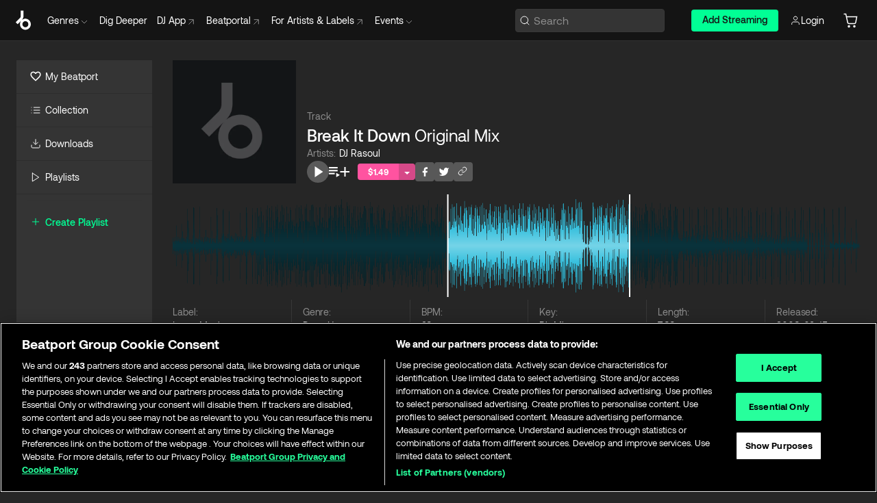

--- FILE ---
content_type: text/html; charset=utf-8
request_url: https://www.beatport.com/track/break-it-down-original-mix/60176
body_size: 86224
content:
<!DOCTYPE html><html lang="en"><head><meta charSet="utf-8" data-next-head=""/><meta name="viewport" content="width=device-width" data-next-head=""/><link rel="canonical" hrefLang="en" href="https://www.beatport.com/track/break-it-down-original-mix/60176" data-next-head=""/><link rel="alternate" hrefLang="de" href="https://www.beatport.com/de/track/break-it-down-original-mix/60176" data-next-head=""/><link rel="alternate" hrefLang="fr" href="https://www.beatport.com/fr/track/break-it-down-original-mix/60176" data-next-head=""/><link rel="alternate" hrefLang="es" href="https://www.beatport.com/es/track/break-it-down-original-mix/60176" data-next-head=""/><link rel="alternate" hrefLang="it" href="https://www.beatport.com/it/track/break-it-down-original-mix/60176" data-next-head=""/><link rel="alternate" hrefLang="ja" href="https://www.beatport.com/ja/track/break-it-down-original-mix/60176" data-next-head=""/><link rel="alternate" hrefLang="pt" href="https://www.beatport.com/pt/track/break-it-down-original-mix/60176" data-next-head=""/><link rel="alternate" hrefLang="nl" href="https://www.beatport.com/nl/track/break-it-down-original-mix/60176" data-next-head=""/><title data-next-head="">DJ Rasoul - Break It Down (Original Mix) [Large Music] | Music &amp; Downloads on Beatport</title><meta property="og:title" content="DJ Rasoul - Break It Down (Original Mix) [Large Music] | Music &amp; Downloads on Beatport" data-next-head=""/><meta property="og:description" content="Download &amp; Stream DJ Rasoul - Break It Down (Original Mix) [Large Music] in highest quality | Find the latest releases here | #1 source for DJ Sets and more" data-next-head=""/><meta property="og:image" content="https://geo-media.beatport.com/image_size/500x500/ab2d1d04-233d-4b08-8234-9782b34dcab8.jpg" data-next-head=""/><meta name="twitter:card" content="summary_large_image" data-next-head=""/><meta name="twitter:title" content="DJ Rasoul - Break It Down (Original Mix) [Large Music] | Music &amp; Downloads on Beatport" data-next-head=""/><meta name="twitter:description" content="Download &amp; Stream DJ Rasoul - Break It Down (Original Mix) [Large Music] in highest quality | Find the latest releases here | #1 source for DJ Sets and more" data-next-head=""/><meta name="twitter:image" content="https://geo-media.beatport.com/image_size/500x500/ab2d1d04-233d-4b08-8234-9782b34dcab8.jpg" data-next-head=""/><meta name="description" content="Download &amp; Stream DJ Rasoul - Break It Down (Original Mix) [Large Music] in highest quality | Find the latest releases here | #1 source for DJ Sets and more" data-next-head=""/><link rel="icon" type="image/x-icon" href="/images/favicon-48x48.png" data-next-head=""/><link href="https://js.recurly.com/v4/recurly.css" rel="stylesheet" type="text/css" data-next-head=""/><meta name="bp-env" content="production"/><link rel="preload" href="/icons/sprite.svg" as="image"/><link rel="preload" href="/_next/static/media/9617edd9e02a645a-s.p.ttf" as="font" type="font/ttf" crossorigin="anonymous" data-next-font="size-adjust"/><link rel="preload" href="/_next/static/media/9438673d1e72232d-s.p.ttf" as="font" type="font/ttf" crossorigin="anonymous" data-next-font="size-adjust"/><link rel="preload" href="/_next/static/media/db5c0e5da3a6b3a9-s.p.ttf" as="font" type="font/ttf" crossorigin="anonymous" data-next-font="size-adjust"/><script id="google-analytics" data-nscript="beforeInteractive">
                (function(w,d,s,l,i){w[l]=w[l]||[];w[l].push({'gtm.start':
                new Date().getTime(),event:'gtm.js'});var f=d.getElementsByTagName(s)[0],
                j=d.createElement(s),dl=l!='dataLayer'?'&l='+l:'';j.async=true;j.src=
                'https://www.googletagmanager.com/gtm.js?id='+i+dl;f.parentNode.insertBefore(j,f);
                })(window,document,'script','dataLayer','GTM-TXN4GRJ');
            </script><link rel="preload" href="/_next/static/css/875348070ae80ebd.css" as="style"/><link rel="stylesheet" href="/_next/static/css/875348070ae80ebd.css" data-n-g=""/><noscript data-n-css=""></noscript><script defer="" nomodule="" src="/_next/static/chunks/polyfills-42372ed130431b0a.js"></script><script id="ab-tasty" src="https://try.abtasty.com/6a6f6df6afac8eb063d6dbbd68afdcc7.js" defer="" data-nscript="beforeInteractive"></script><script src="https://songbird.cardinalcommerce.com/edge/v1/songbird.js" defer="" data-nscript="beforeInteractive"></script><script id="pap_x2s6df8d" src="https://loopmasters.postaffiliatepro.com/scripts/trackjs.js" defer="" data-nscript="beforeInteractive"></script><script src="/_next/static/chunks/webpack-bf5fa797fa17c78d.js" defer=""></script><script src="/_next/static/chunks/framework-c65ff8b3b39d682e.js" defer=""></script><script src="/_next/static/chunks/main-ac975229676787c4.js" defer=""></script><script src="/_next/static/chunks/pages/_app-bdebefc483220714.js" defer=""></script><script src="/_next/static/chunks/5584-faace93afc6b0ca8.js" defer=""></script><script src="/_next/static/chunks/1672-ecdce7fadf215227.js" defer=""></script><script src="/_next/static/chunks/7642-7da32f6e1a38c097.js" defer=""></script><script src="/_next/static/chunks/1662-bf5a1a51c032dba1.js" defer=""></script><script src="/_next/static/chunks/pages/track/%5Bdescription%5D/%5Bid%5D-4ee3722a142bd244.js" defer=""></script><script src="/_next/static/wq3X6HDhWAAa9oMiZJNhq/_buildManifest.js" defer=""></script><script src="/_next/static/wq3X6HDhWAAa9oMiZJNhq/_ssgManifest.js" defer=""></script><style data-styled="" data-styled-version="6.1.19">.ijeyIR{box-sizing:border-box;display:flex;flex-direction:row;justify-content:center;align-items:center;padding:0.313rem 1rem 0.438rem;gap:0.5rem;border-radius:0.25rem;cursor:pointer;font-family:'aeonikFont','aeonikFont Fallback';font-size:0.875rem;line-height:1.25rem;font-weight:500;color:#141414;}/*!sc*/
.ijeyIR.primary{background:#01FF95;}/*!sc*/
.ijeyIR.primary:hover{background:#00E586;}/*!sc*/
.ijeyIR.primary.primary.disabled{pointer-events:none;color:#343434;background:#5A5A5A;}/*!sc*/
.ijeyIR.outline{border:0.063rem solid;border-image-source:linear-gradient( 0deg,rgba(0,0,0,0.6),rgba(0,0,0,0.6) ),linear-gradient( 0deg,#01FF95,#01FF95 );color:#01FF95;}/*!sc*/
.ijeyIR.outline:hover{border:0.063rem solid;color:#141414;background:#01FF95;}/*!sc*/
.ijeyIR.outline.outline.disabled{background:transparent;color:#01FF95;opacity:50%;}/*!sc*/
.ijeyIR.outline-secondary{border:0.063rem solid;border-color:#8C8C8C;color:#FFFFFF;}/*!sc*/
.ijeyIR.outline-secondary:hover{background:#8C8C8C;}/*!sc*/
.ijeyIR.outline-secondary.outline.disabled{background:transparent;color:#FFFFFF;opacity:50%;}/*!sc*/
.ijeyIR.tertiary{color:#FFFFFF;background:#8C8C8C;}/*!sc*/
.ijeyIR.tertiary:hover{background:#4D4D4D;}/*!sc*/
.ijeyIR.tertiary.tertiary.disabled{background:#8C8C8C;opacity:0.5;}/*!sc*/
.ijeyIR.secondary{color:#FFFFFF;background:#4D4D4D;}/*!sc*/
.ijeyIR.secondary:hover{background:#8C8C8C;}/*!sc*/
.ijeyIR.secondary.disabled{background:#8C8C8C;opacity:0.5;}/*!sc*/
.ijeyIR.danger{color:#FFFFFF;background:#CF222E;}/*!sc*/
.ijeyIR.danger:hover{background:#CF222E;}/*!sc*/
.ijeyIR.danger.disabled{background:#8C8C8C;opacity:0.5;}/*!sc*/
.ijeyIR.transparent,.ijeyIR.transparent-danger{color:#FFFFFF;border:0.125rem solid #5A5A5A;padding:0.313rem 0.75rem;gap:0.375rem;}/*!sc*/
.ijeyIR.transparent:hover{background:#5A5A5A;}/*!sc*/
.ijeyIR.transparent-danger:hover{border:0.125rem solid #CF222E;background:#CF222E;}/*!sc*/
.ijeyIR.link{color:#FFFFFF;}/*!sc*/
.ijeyIR.primary-link{color:#01FF95;}/*!sc*/
.ijeyIR.primary-link.disabled{cursor:default;}/*!sc*/
.ijeyIR.text{color:#B3B3B3;}/*!sc*/
.ijeyIR.text:hover{color:#FFFFFF;text-decoration:underline;}/*!sc*/
.ijeyIR.underline-link{color:#B3B3B3;text-decoration:underline;padding:0.25rem;}/*!sc*/
.ijeyIR.unstyled{background:none;border:none;padding:0;margin:0;color:inherit;background-color:transparent;}/*!sc*/
.ijeyIR.w-100{width:100%;}/*!sc*/
.ijeyIR.w-75{width:75%;}/*!sc*/
.ijeyIR.w-50{width:50%;}/*!sc*/
.ijeyIR.w-25{width:25%;}/*!sc*/
.ijeyIR.squared{padding:0.313rem;}/*!sc*/
data-styled.g1[id="Button-style__ButtonStyled-sc-d61a654-0"]{content:"ijeyIR,"}/*!sc*/
.juetxu{position:relative;margin-left:0.75rem;padding:0.5rem 0;}/*!sc*/
.juetxu a,.juetxu button{display:flex;flex-direction:row;gap:0.3125rem;cursor:pointer;align-items:center;padding:0.313rem 0.25rem 0.438rem 0.25rem;color:#FFFFFF;}/*!sc*/
.juetxu a svg,.juetxu button svg{stroke:#FFFFFF;}/*!sc*/
@media (min-width: 1200px){.juetxu a:hover,.juetxu button:hover{color:#01FF95;}.juetxu a:hover svg,.juetxu button:hover svg{stroke:#01FF95;}}/*!sc*/
@media (min-width: 1200px){.juetxu a,.juetxu button{padding:0;}.juetxu a svg,.juetxu button svg{width:1.3rem;height:1.3rem;}}/*!sc*/
data-styled.g31[id="HeaderCart-style__AccountCartMenuItem-sc-1d237d81-2"]{content:"juetxu,"}/*!sc*/
.NbRgr{position:absolute;top:3.6875rem;left:50%;transform:translate(-50%,1px);transition:opacity 0.2s ease;background:#141414;border-radius:0 0 1rem 1rem;display:block;z-index:900;cursor:default;opacity:0;visibility:hidden;pointer-events:none;box-shadow:0 0.5rem 1.5rem rgba(0,0,0,0.5);}/*!sc*/
.NbRgr[data-dropdown-type='genre']{width:100%;max-width:90rem;}/*!sc*/
.NbRgr[data-dropdown-type='events']{left:auto;min-width:12.5rem;margin:0 0 0 4.75rem;}/*!sc*/
.NbRgr[data-visible='true']{opacity:1;pointer-events:auto;visibility:visible;}/*!sc*/
data-styled.g42[id="HeaderDropdownToggle-style__DropdownMenu-sc-8d48e9cb-0"]{content:"NbRgr,"}/*!sc*/
.bnLgXh{display:flex;flex-direction:column;padding:0.5rem 0;}/*!sc*/
.bnLgXh a{padding:0.5rem 1.5rem;color:#B3B3B3;text-decoration:none;display:flex;align-items:center;transition:background-color 0.2s ease;}/*!sc*/
.bnLgXh a:hover{color:#FFFFFF;}/*!sc*/
.bnLgXh a:hover >svg{stroke:#01FF95;}/*!sc*/
data-styled.g44[id="HeaderEventsSubMenu-style__EventsSubMenuWrapper-sc-d3bdcde1-0"]{content:"bnLgXh,"}/*!sc*/
.enfcr{display:grid;grid-template-columns:1fr;flex-direction:row;justify-content:space-between;align-items:flex-start;width:100%;padding:1.5rem;gap:2rem;}/*!sc*/
data-styled.g50[id="HeaderGenreSubMenu-style__GenreDropDownGrid-sc-41f97c98-4"]{content:"enfcr,"}/*!sc*/
.dLqcKV{display:flex;flex-direction:row;position:absolute;top:0;left:0;right:0;z-index:1000;height:60px;width:100%;font-size:0.875rem;background:#141414;border-bottom:0.0625rem solid #333333;}/*!sc*/
.dLqcKV.header-fixed{position:fixed;}/*!sc*/
.dLqcKV ul> li{display:inline-flex;vertical-align:middle;}/*!sc*/
.dLqcKV span:not(.new_tag){display:flex;flex-direction:row;}/*!sc*/
.dLqcKV span:not(.new_tag) >img{margin-right:0.25rem;}/*!sc*/
.dLqcKV span:not(.new_tag) svg{stroke:#8C8C8C;}/*!sc*/
@keyframes slideDown{from{transform:translateY(-100%);}to{transform:translateY(0);}}/*!sc*/
data-styled.g52[id="Header-style__HeaderWrapper-sc-8ba2c440-0"]{content:"dLqcKV,"}/*!sc*/
.iNvsde{display:flex;flex-direction:row;width:100%;max-width:90rem;margin:0 auto;align-items:center;}/*!sc*/
.iNvsde svg{stroke:#8C8C8C;}/*!sc*/
.iNvsde >ul .dropdown_menu{animation:growDown 300ms ease-in-out forwards;transform-origin:top center;}/*!sc*/
.iNvsde >ul >li{line-height:1.25rem;padding:1.25rem 0.4375rem;cursor:pointer;}/*!sc*/
.iNvsde >ul >li.header_item:not(.dropdown_toggle):hover div{display:flex;}/*!sc*/
.iNvsde >ul >li.account button{padding:0;}/*!sc*/
.iNvsde >ul >li button{font-weight:400;}/*!sc*/
.iNvsde >ul .header_item [aria-expanded="true"] .rotatable svg{stroke:#01FF95;transform:rotate(180deg);margin-top:0.3125rem;}/*!sc*/
.iNvsde >ul .header_item .svg_wrapper{display:flex;align-items:center;height:100%;}/*!sc*/
.iNvsde >ul .header_item .svg_wrapper img{border-radius:50%;}/*!sc*/
.iNvsde >ul .header_item a[target="_blank"]:hover svg{stroke:#01FF95;}/*!sc*/
.iNvsde span{align-items:center;}/*!sc*/
.iNvsde span >img{margin-left:0.125rem;margin-bottom:0.0625rem;}/*!sc*/
@keyframes growDown{0%{transform:scaleY(0);}100%{transform:scaleY(1);}}/*!sc*/
data-styled.g54[id="Header-style__DesktopHeader-sc-8ba2c440-2"]{content:"iNvsde,"}/*!sc*/
.gSbytK{min-width:8rem;margin-left:1rem;}/*!sc*/
.gSbytK >li{padding:0 0 0 0.25rem;}/*!sc*/
.gSbytK >li button{padding:0.8rem 0.75rem 0.5rem 0.25rem;}/*!sc*/
@media (min-width: 768px){.gSbytK{width:100%;}}/*!sc*/
@media (min-width: 1200px){.gSbytK{min-width:44.5rem;}}/*!sc*/
data-styled.g55[id="Header-style__LeftRegion-sc-8ba2c440-3"]{content:"gSbytK,"}/*!sc*/
.kkpwdl{display:flex;justify-content:flex-end;align-items:center;width:100%;padding-right:1.25rem;}/*!sc*/
.kkpwdl .svg_wrapper{display:flex;align-items:center;height:100%;}/*!sc*/
.kkpwdl div.account_avatar{width:2rem;height:2rem;}/*!sc*/
.kkpwdl div.account_avatar img{border-radius:50%;}/*!sc*/
.kkpwdl .subscription_button a{padding:0.313rem 1rem 0.438rem;border-radius:0.25rem;font-weight:500;color:#141414;background:#01FF95;}/*!sc*/
.kkpwdl .subscription_button a:hover{background:#00E586;}/*!sc*/
@media (min-width: 768px){.kkpwdl{min-width:9.5rem;max-width:49.375rem;}}/*!sc*/
@media (min-width: 1200px){.kkpwdl li.search:first-child{width:100%;max-width:28.375rem;padding:0 0.5rem 0 0;}.kkpwdl li.subscription_button{min-width:9rem;}}/*!sc*/
data-styled.g56[id="Header-style__RightRegion-sc-8ba2c440-4"]{content:"kkpwdl,"}/*!sc*/
.jbAoJh{height:1.8125rem;width:1.375rem;margin-right:0.625rem;}/*!sc*/
data-styled.g59[id="Header-style__BeatportLogoLarge-sc-8ba2c440-7"]{content:"jbAoJh,"}/*!sc*/
.dtastp{display:flex;align-items:center;width:100%;max-width:28.375rem;padding:0 1.5rem;}/*!sc*/
.dtastp >button>svg{margin-right:1.25rem;height:1.25rem;stroke-width:0.125rem;}/*!sc*/
data-styled.g62[id="Header-style__HeaderSearchWrapper-sc-8ba2c440-10"]{content:"dtastp,"}/*!sc*/
.biDNjJ{display:flex;flex:1;width:100%;border:0.0625rem solid #383838;border-radius:0.25rem;background:#343434;}/*!sc*/
.biDNjJ:focus-within{border:0.0625rem solid #01FF95;box-shadow:0px 0px 0px 3px rgba(1, 255, 149, 0.15);outline:0.125rem solid transparent;outline-offset:0.125rem;}/*!sc*/
.biDNjJ div:first-child{display:flex;align-items:center;pointer-events:none;margin-left:0.3125rem;}/*!sc*/
.biDNjJ button{display:flex;align-items:center;margin-right:0.625rem;z-index:100000;}/*!sc*/
.biDNjJ img{margin-left:0.3125rem;margin-top:0.0625rem;height:1rem;width:1rem;}/*!sc*/
.biDNjJ input{height:2rem;margin-left:0.3125rem;width:100%;background:inherit;outline:none;border:none;}/*!sc*/
.biDNjJ input::placeholder{color:#8C8C8C;}/*!sc*/
data-styled.g63[id="Header-style__HeaderSearch-sc-8ba2c440-11"]{content:"biDNjJ,"}/*!sc*/
.euLgcx{font-size:max(100%,16px);}/*!sc*/
.euLgcx:focus::placeholder{color:transparent;}/*!sc*/
data-styled.g66[id="Search-style__SearchInput-sc-224b2fdd-1"]{content:"euLgcx,"}/*!sc*/
.fJivyZ{position:fixed;top:3.75rem;left:calc(100% - 370px);width:22.5rem;display:flex;flex-direction:column;gap:0.5rem;font-size:0.875rem;line-height:1.25rem;z-index:999;}/*!sc*/
@media (min-width: 580px){.fJivyZ{left:calc(100% - 385px);}}/*!sc*/
@media (min-width: 768px){.fJivyZ{left:calc(100% - 385px);}}/*!sc*/
@media (min-width: 1200px){.fJivyZ{left:calc(100% - 385px);}}/*!sc*/
@media (min-width: 1440px){.fJivyZ{left:initial;right:calc((100% - 1371px) / 2);}}/*!sc*/
data-styled.g99[id="Notifications-style__Wrapper-sc-212da99e-1"]{content:"fJivyZ,"}/*!sc*/
.ocBeZ{padding:8px;font-family:'aeonikFont','aeonikFont Fallback';font-style:normal;font-weight:400;font-size:12px;line-height:14px;color:#8C8C8C;}/*!sc*/
.ocBeZ.p-0{padding:0;}/*!sc*/
.ocBeZ.px-0{padding-left:0;padding-right:0;}/*!sc*/
.ocBeZ.py-0{padding-top:0;padding-bottom:0;}/*!sc*/
.ocBeZ .tombstoned{opacity:0.15;}/*!sc*/
.ocBeZ .selectable:hover{opacity:1;}/*!sc*/
data-styled.g100[id="Table-style__TableCell-sc-daa17f0f-0"]{content:"ocBeZ,"}/*!sc*/
.eueOuj{width:100%;display:flex;flex-direction:row;justify-content:space-between;align-items:center;height:40px;background:#343434;margin:0 0 2px;}/*!sc*/
.eueOuj.selected{background:#494949;}/*!sc*/
.eueOuj.tombstoned{background:#282828;}/*!sc*/
.eueOuj.tombstoned a{pointer-events:none;}/*!sc*/
.eueOuj.tombstoned:hover{background:#282828;}/*!sc*/
.eueOuj svg.album-cover{display:none;position:absolute;margin-left:15px;}/*!sc*/
.eueOuj:hover{background:#494949;position:relative;}/*!sc*/
.eueOuj:hover div.chart-cell{color:white;}/*!sc*/
.eueOuj:hover svg.album-cover{display:inline;}/*!sc*/
.eueOuj:hover:hover::before{display:none;content:"";position:absolute;top:100%;left:50%;font-weight:400;font-size:12px;line-height:16px;border-radius:8px;transition:background 0.2s;z-index:1;background:#141414;color:#FFFFFF;margin-left:-5px;border:5px solid transparent;border-top-color:#141414;}/*!sc*/
.eueOuj div:nth-child(2){flex-grow:1;}/*!sc*/
data-styled.g101[id="Table-style__TableRow-sc-daa17f0f-1"]{content:"eueOuj,"}/*!sc*/
.hkdCjs{display:flex;flex-direction:column;justify-content:flex-start;align-items:flex-start;width:100%;}/*!sc*/
data-styled.g102[id="Table-style__TableData-sc-daa17f0f-2"]{content:"hkdCjs,"}/*!sc*/
.eiLxDd{width:100%;display:flex;flex-direction:row;justify-content:space-between;align-items:center;text-transform:uppercase;}/*!sc*/
data-styled.g103[id="Table-style__TableHeader-sc-daa17f0f-3"]{content:"eiLxDd,"}/*!sc*/
.iQGXHD{width:100%;display:flex;flex-direction:column;justify-content:flex-start;align-items:flex-start;margin-top:12px;border-top:1px solid #333333;}/*!sc*/
.iQGXHD a:hover{text-decoration:underline;}/*!sc*/
data-styled.g104[id="Table-style__Table-sc-daa17f0f-4"]{content:"iQGXHD,"}/*!sc*/
.eRdJSx{display:flex;flex-direction:row;justify-content:center;align-items:center;float:inline-end;}/*!sc*/
data-styled.g111[id="AddToCart-style__Control-sc-c1c0d228-0"]{content:"eRdJSx,"}/*!sc*/
.gnZIxO{border:none;margin:0;padding:0;font:inherit;background:transparent;cursor:pointer;width:3.75rem;background:#FF53A0;color:#FFFFFF;border-radius:0.25rem 0rem 0rem 0.25rem;padding:0.25rem 0.5rem;font-family:'aeonikFont','aeonikFont Fallback';font-style:normal;font-weight:700;font-size:0.75rem;line-height:1rem;text-align:center;}/*!sc*/
data-styled.g114[id="AddToCart-style__PriceButton-sc-c1c0d228-3"]{content:"gnZIxO,"}/*!sc*/
.cEcpzi{border:none;margin:0;padding:0;font:inherit;background:transparent;cursor:pointer;background:#d64988;border-radius:0rem 0.25rem 0.25rem 0rem;padding:0.25rem;font-weight:700;font-size:0.75rem;line-height:1rem;}/*!sc*/
.cEcpzi i{margin:0.25rem;display:inline-block;vertical-align:middle;border-left:0.25rem solid transparent;border-right:0.25rem solid transparent;border-top:0.25rem solid #FFFFFF;}/*!sc*/
.cEcpzi >div>svg{width:1rem;height:1rem;}/*!sc*/
data-styled.g116[id="AddToCart-style__ArrowButton-sc-c1c0d228-5"]{content:"cEcpzi,"}/*!sc*/
.bZCrsf{display:none;flex-direction:center;justify-content:center;background:#000;padding:4px;font-weight:400;font-size:12px;line-height:16px;border-radius:8px;transition:background 0.2s;background:#141414;color:#FFFFFF;text-align:center;padding:4px 4px;width:86px;position:absolute;z-index:2;filter:none;left:50%;margin-left:-43px;}/*!sc*/
.bZCrsf.top{bottom:155%;}/*!sc*/
.bZCrsf.top:after{position:absolute;content:"";top:100%;left:50%;margin-left:-5px;border:5px solid transparent;border-top-color:#141414;}/*!sc*/
.bZCrsf.top-left{bottom:155%;left:-60%;}/*!sc*/
.bZCrsf.top-left:after{position:absolute;content:"";top:100%;margin-right:-50px;border:5px solid transparent;border-top-color:#141414;}/*!sc*/
.bZCrsf.top-right{bottom:155%;right:-60%;}/*!sc*/
.bZCrsf.top-right:after{position:absolute;content:"";top:100%;margin-left:-50px;border:5px solid transparent;border-top-color:#141414;}/*!sc*/
.bZCrsf.bottom{top:115%;}/*!sc*/
.bZCrsf.bottom:before{position:absolute;content:"";bottom:100%;left:50%;margin-left:-5px;border:5px solid transparent;border-bottom-color:#141414;}/*!sc*/
.bZCrsf.left{right:calc(100% + 0.4rem);top:0;bottom:0;margin:auto 0;left:unset;margin-left:unset;height:1.7rem;padding:0.3rem 0.6rem;width:600px;max-width:max-content;}/*!sc*/
.bZCrsf.left:after{position:absolute;content:"";top:50%;left:100%;margin-top:-5px;border:5px solid transparent;border-left-color:#141414;}/*!sc*/
data-styled.g119[id="Tooltip-style__TooltipContainer-sc-715cbc58-0"]{content:"bZCrsf,"}/*!sc*/
.gMqswG{position:relative;}/*!sc*/
.gMqswG:hover .Tooltip-style__TooltipContainer-sc-715cbc58-0{display:flex;}/*!sc*/
data-styled.g120[id="Tooltip-style__Wrapper-sc-715cbc58-1"]{content:"gMqswG,"}/*!sc*/
.kFZIkq{display:flex;align-items:center;position:relative;}/*!sc*/
.kFZIkq:hover svg{filter:drop-shadow(0 0 7px #fff);}/*!sc*/
.kFZIkq:disabled svg{filter:unset;}/*!sc*/
data-styled.g121[id="AddToPlaylist-style__Control-sc-656bcea4-0"]{content:"kFZIkq,"}/*!sc*/
.hUFVVX{display:flex;align-items:center;position:relative;}/*!sc*/
.hUFVVX:hover svg{filter:drop-shadow(0 0 7px #fff);}/*!sc*/
.hUFVVX:disabled svg{filter:unset;}/*!sc*/
data-styled.g122[id="AddToQueue-style__Control-sc-2c5d32af-0"]{content:"hUFVVX,"}/*!sc*/
.kyoyxE{display:flex;align-items:center;position:relative;}/*!sc*/
.kyoyxE:hover svg{filter:drop-shadow(0 0 7px #FFFFFF);fill:#FFFFFF;}/*!sc*/
.kyoyxE:disabled svg{filter:unset;}/*!sc*/
data-styled.g123[id="Play-style__Control-sc-bdba3bac-0"]{content:"kyoyxE,"}/*!sc*/
.dQMREa{position:relative;background:#585858;border-radius:4px;padding:6px;transition:background 0.2s;}/*!sc*/
.dQMREa:hover{background:#383838;cursor:pointer;}/*!sc*/
data-styled.g124[id="Share-style__CopyBtn-sc-377d9d38-0"]{content:"dQMREa,"}/*!sc*/
.gTuXzf{display:flex;flex-direction:column;gap:4px;}/*!sc*/
.gTuXzf span{ont-family:"Aeonik";font-style:normal;font-weight:400;font-size:14px;line-height:20px;letter-spacing:-0.006em;color:#FFFFFF;}/*!sc*/
.gTuXzf div{display:flex;flex-direction:row;gap:8px;width:100%;}/*!sc*/
.gTuXzf div input{padding:4px 8px;width:100%;background:#ffffff;border:1px solid #d0d7de;border-radius:4px;font-family:'aeonikFont','aeonikFont Fallback';font-style:normal;font-weight:400;font-size:14px;line-height:20px;color:#8C8C8C;}/*!sc*/
data-styled.g125[id="Share-style__LinkItem-sc-377d9d38-1"]{content:"gTuXzf,"}/*!sc*/
.gkGrMR{position:absolute;display:flex;flex-direction:column;gap:16px;padding:16px;top:25px;right:0;width:275px;background:#262626;border:1px solid #383838;filter:drop-shadow(0px 8px 24px rgba(0,0,0,0.2));border-radius:6px;z-index:10;transition:opacity 0.3s;visibility:hidden;opacity:1;}/*!sc*/
data-styled.g126[id="Share-style__ShareLink-sc-377d9d38-2"]{content:"gkGrMR,"}/*!sc*/
.kAYAlh{position:relative;background:#585858;border-radius:4px;padding:6px;transition:background 0.2s;}/*!sc*/
.kAYAlh.disabled{cursor:not-allowed;}/*!sc*/
.kAYAlh.enabled:hover{background:#383838;cursor:pointer;}/*!sc*/
.kAYAlh.enabled:hover .Share-style__ShareLink-sc-377d9d38-2{visibility:visible;opacity:1;}/*!sc*/
data-styled.g127[id="Share-style__Item-sc-377d9d38-3"]{content:"kAYAlh,"}/*!sc*/
.jJBBIf{display:flex;flex-direction:row;justify-content:space-between;align-items:center;gap:8px;}/*!sc*/
data-styled.g128[id="Share-style__Wrapper-sc-377d9d38-4"]{content:"jJBBIf,"}/*!sc*/
.fRfnMo{text-overflow:ellipsis;overflow:hidden;width:auto;}/*!sc*/
data-styled.g133[id="Marquee-style__MarqueeElement-sc-b0373cc7-0"]{content:"fRfnMo,"}/*!sc*/
.cgyUez{overflow:hidden;width:100%;display:grid;grid-auto-flow:column;position:relative;white-space:nowrap;}/*!sc*/
.cgyUez>.Marquee-style__MarqueeElement-sc-b0373cc7-0{display:inline-block;width:max-content;}/*!sc*/
.cgyUez>.Marquee-style__MarqueeElement-sc-b0373cc7-0:nth-child(2){margin-left:16px;visibility:hidden;}/*!sc*/
.cgyUez>.Marquee-style__MarqueeElement-sc-b0373cc7-0{white-space:nowrap;}/*!sc*/
.kFHWkd{overflow:hidden;width:100%;display:grid;grid-auto-flow:column;position:relative;max-width:17rem;white-space:nowrap;}/*!sc*/
.kFHWkd>.Marquee-style__MarqueeElement-sc-b0373cc7-0{display:inline-block;width:max-content;}/*!sc*/
.kFHWkd>.Marquee-style__MarqueeElement-sc-b0373cc7-0:nth-child(2){margin-left:16px;visibility:hidden;}/*!sc*/
.kFHWkd>.Marquee-style__MarqueeElement-sc-b0373cc7-0{white-space:nowrap;}/*!sc*/
data-styled.g134[id="Marquee-style__MarqueeWrapper-sc-b0373cc7-1"]{content:"cgyUez,kFHWkd,"}/*!sc*/
.jauYou{display:grid;grid-template-columns:1fr;width:100%;}/*!sc*/
data-styled.g135[id="Marquee-style__MarqueeGrid-sc-b0373cc7-2"]{content:"jauYou,"}/*!sc*/
.gElEAY{font-family:'aeonikFont','aeonikFont Fallback';font-style:normal;font-weight:500;font-size:11px;line-height:16px;letter-spacing:0.005em;color:#39C0DE;}/*!sc*/
.gElEAY a:hover{text-decoration:underline;}/*!sc*/
data-styled.g136[id="ArtistNames-sc-9ed174b1-0"]{content:"gElEAY,"}/*!sc*/
.jkGylL{font-family:'aeonikFont','aeonikFont Fallback';font-style:normal;font-weight:400;font-size:0.75rem;line-height:1rem;text-align:center;width:2.25rem;min-width:2.25rem;}/*!sc*/
.jkGylL.active{font-size:1rem;color:#FFFFFF;}/*!sc*/
data-styled.g138[id="Tables-shared-style__TrackNo-sc-74ae448d-1"]{content:"jkGylL,"}/*!sc*/
.kvuRbj{display:flex;}/*!sc*/
data-styled.g141[id="Tables-shared-style__TitleRow-sc-74ae448d-4"]{content:"kvuRbj,"}/*!sc*/
.bjvFIT{font-family:'aeonikFont','aeonikFont Fallback';font-style:normal;font-weight:700;font-size:0.688rem;line-height:1rem;letter-spacing:0.005em;color:#FFFFFF;}/*!sc*/
.bjvFIT span{font-weight:400;}/*!sc*/
data-styled.g142[id="Tables-shared-style__ReleaseName-sc-74ae448d-5"]{content:"bjvFIT,"}/*!sc*/
.iwyvna{display:flex;flex-direction:row;justify-content:flex-start;align-items:center;gap:0.625rem;}/*!sc*/
.iwyvna a.artwork{position:relative;}/*!sc*/
data-styled.g143[id="Tables-shared-style__ArtworkAndControls-sc-74ae448d-6"]{content:"iwyvna,"}/*!sc*/
.cogVwS .fade{opacity:0.25;transition:opacity 0.2s ease-in-out;}/*!sc*/
.cogVwS .row{justify-content:flex-start;}/*!sc*/
.cogVwS .row:hover .fade{opacity:1;}/*!sc*/
.cogVwS .row.current{background:#494949;}/*!sc*/
.cogVwS .cell{padding-top:0;padding-bottom:0;}/*!sc*/
.cogVwS .cell a:hover{text-decoration:underline;}/*!sc*/
.cogVwS .cell.price{font-size:0.875rem;font-weight:700;color:#ffffff;}/*!sc*/
.cogVwS .controls{padding-left:0;width:7.5rem;min-width:7.5rem;}/*!sc*/
.cogVwS .title{width:100%;flex-grow:1;overflow:hidden;}/*!sc*/
.cogVwS .title .container{overflow:hidden;}/*!sc*/
.cogVwS .title .container >div,.cogVwS .title .container >a>span{overflow:hidden;}/*!sc*/
.cogVwS .format{width:8.5rem;min-width:8.5rem;}/*!sc*/
.cogVwS .price{width:4.5rem;min-width:4.5rem;}/*!sc*/
.cogVwS .cart-actions{width:7.5rem;min-width:7.5rem;display:flex;justify-content:flex-end;}/*!sc*/
.cogVwS .card{width:7.5rem;min-width:7.5rem;display:flex;justify-content:flex-end;}/*!sc*/
.cogVwS.numbers .controls{width:10.3125rem;min-width:10.3125rem;}/*!sc*/
data-styled.g144[id="Tables-shared-style__Wrapper-sc-74ae448d-7"]{content:"cogVwS,"}/*!sc*/
.gnNNLl{display:flex;align-items:center;justify-content:flex-start;position:fixed;bottom:calc(0px + 1rem);right:1rem;height:2.5rem;padding:0 1rem;font-weight:500;background:#39C0DE;border-radius:2rem;color:#141414;overflow:hidden;transition:all 0.5s ease-in-out;z-index:3;max-width:2.5rem;}/*!sc*/
.gnNNLl >svg{min-width:1rem;min-height:1rem;margin-left:-0.2rem;margin-right:0.5rem;}/*!sc*/
.gnNNLl >span{transition:opacity 0.4s ease-in-out;opacity:0;}/*!sc*/
@media (min-width: 1024px){.gnNNLl{bottom:6rem;}.gnNNLl:hover{max-width:15rem;}.gnNNLl:hover >span{opacity:1;}}/*!sc*/
data-styled.g222[id="FeedbackButton-style__ButtonStyled-sc-f2d33d4-0"]{content:"gnNNLl,"}/*!sc*/
.ihbzho{background-color:#343434;display:flex;min-height:25rem;justify-content:center;padding:3rem 1.25rem 11rem 1.25rem;}/*!sc*/
@media (min-width: 1024px){.ihbzho{padding:3rem 1.25rem 7.7rem 1.25rem;}}/*!sc*/
data-styled.g234[id="Footer-style__FooterContainer-sc-b43f8293-0"]{content:"ihbzho,"}/*!sc*/
.fgpLBj{max-width:90rem;width:100%;margin:0 auto;display:flex;justify-content:space-between;gap:2rem 1rem;flex-direction:column;}/*!sc*/
@media (min-width: 768px){.fgpLBj{flex-direction:row;}}/*!sc*/
@media (min-width: 1024px){.fgpLBj{gap:2rem;}}/*!sc*/
@media (min-width: 1200px){.fgpLBj{padding:0 1.5rem;}}/*!sc*/
data-styled.g235[id="Footer-style__FooterMaxWidth-sc-b43f8293-1"]{content:"fgpLBj,"}/*!sc*/
.gUEqWx{display:flex;flex-direction:column;gap:2.5rem;flex:0 1 auto;order:1;min-width:15rem;justify-content:space-between;}/*!sc*/
@media (min-width: 1024px){.gUEqWx{min-width:16.25rem;}}/*!sc*/
data-styled.g236[id="Footer-style__BrandColumnContainer-sc-b43f8293-2"]{content:"gUEqWx,"}/*!sc*/
.byMywd{display:flex;flex-direction:column;justify-content:start;gap:2.5rem;}/*!sc*/
data-styled.g237[id="Footer-style__BrandWrapper-sc-b43f8293-3"]{content:"byMywd,"}/*!sc*/
.doukfB{display:flex;flex-wrap:wrap;align-items:center;gap:1rem;padding-right:0.625rem;}/*!sc*/
data-styled.g238[id="Footer-style__SocialLinksContainer-sc-b43f8293-4"]{content:"doukfB,"}/*!sc*/
.deeKUU{display:flex;flex-wrap:wrap;flex:1 1 auto;row-gap:2rem;max-width:45rem;order:3;justify-content:space-between;gap:1rem;}/*!sc*/
@media (min-width: 768px){.deeKUU{flex-wrap:nowrap;order:2;}}/*!sc*/
data-styled.g239[id="Footer-style__LinksColumnContainer-sc-b43f8293-5"]{content:"deeKUU,"}/*!sc*/
.frffGF{width:100%;}/*!sc*/
@media (min-width: 580px){.frffGF{max-width:10rem;}}/*!sc*/
data-styled.g240[id="Footer-style__LinksGroup-sc-b43f8293-6"]{content:"frffGF,"}/*!sc*/
.eCVjTm{color:#FFFFFF;font-family:'aeonikFont','aeonikFont Fallback';font-style:normal;font-weight:400;font-size:1rem;line-height:1.25rem;margin-bottom:1rem;display:block;}/*!sc*/
@media (min-width: 580px){.eCVjTm{font-size:0.75rem;line-height:1rem;}}/*!sc*/
data-styled.g241[id="Footer-style__GroupTitle-sc-b43f8293-7"]{content:"eCVjTm,"}/*!sc*/
.isQSnn{list-style:none;padding:0;}/*!sc*/
data-styled.g242[id="Footer-style__LinksList-sc-b43f8293-8"]{content:"isQSnn,"}/*!sc*/
.jkWbFH{color:#8C8C8C;font-family:'aeonikFont','aeonikFont Fallback';font-style:normal;font-weight:400;font-size:1rem;line-height:1.25rem;}/*!sc*/
.jkWbFH a,.jkWbFH button{cursor:pointer;}/*!sc*/
.jkWbFH button{text-align:start;font-weight:inherit;font-size:inherit;line-height:inherit;}/*!sc*/
.jkWbFH .listItemLink:hover,.jkWbFH button:hover{color:rgba(255,255,255,0.9);}/*!sc*/
@media (min-width: 580px){.jkWbFH{font-size:0.75rem;line-height:1rem;}}/*!sc*/
data-styled.g243[id="Footer-style__ListItem-sc-b43f8293-9"]{content:"jkWbFH,"}/*!sc*/
.bUSfnx{min-width:10.5rem;min-height:3.25rem;}/*!sc*/
data-styled.g244[id="Footer-style__LogoWrapper-sc-b43f8293-10"]{content:"bUSfnx,"}/*!sc*/
.dleova{display:block;color:#8C8C8C;font-size:0.75rem;font-family:'aeonikFont','aeonikFont Fallback';font-style:normal;font-weight:400;}/*!sc*/
data-styled.g245[id="Footer-style__Copyright-sc-b43f8293-11"]{content:"dleova,"}/*!sc*/
.fDLgIy{display:flex;flex-direction:row;gap:1rem;order:2;}/*!sc*/
@media (min-width: 768px){.fDLgIy{flex-direction:column;}}/*!sc*/
.fDLgIy a{width:fit-content;}/*!sc*/
data-styled.g246[id="Footer-style__MobileAppLinks-sc-b43f8293-12"]{content:"fDLgIy,"}/*!sc*/
.goQabg{display:flex;flex-direction:row;min-width:171px;width:208px;max-width:320px;position:sticky;max-height:calc(100vh - (60px + 7.625rem));top:calc(60px + 1.75rem);margin-left:1.5rem;}/*!sc*/
.goQabg .sidebar-content{background-color:#343434;flex:1;}/*!sc*/
.goQabg .sidebar-resizer{flex-grow:0;flex-shrink:0;flex-basis:0.375rem;justify-self:flex-end;cursor:col-resize;resize:horizontal;}/*!sc*/
.goQabg .sidebar-resizer:hover{width:0.1875rem;background-color:#141414;}/*!sc*/
data-styled.g247[id="Sidebar-style__DesktopSidebar-sc-800fab19-0"]{content:"goQabg,"}/*!sc*/
.kESCaB{position:relative;display:flex;align-items:center;font-size:1.25rem;padding:0.25rem 1.5rem;line-height:1.75rem;transition:all 0.1s ease-in-out;width:max-content;cursor:pointer;}/*!sc*/
@media (min-width: 1200px){.kESCaB{border-bottom:0.0625rem solid #2D2D2D;padding:0.75rem 1.25rem;margin-left:0;font-size:0.875rem;line-height:1.5rem;width:auto;}.kESCaB:hover{cursor:pointer;background-color:#2D2D2D;box-shadow:inset 0.125rem 0 0 0 #01FF95;}}/*!sc*/
.kESCaB svg{margin-right:0.5rem;width:1.5rem!important;height:auto!important;}/*!sc*/
.kESCaB .forward-arrow{width:0.9rem!important;height:0.9rem!important;margin-left:0.375rem;}/*!sc*/
@media (min-width: 1200px){.kESCaB svg{margin-right:0.375rem;width:1rem!important;height:1rem!important;}}/*!sc*/
data-styled.g254[id="Sidebar-style__SidebarLink-sc-800fab19-7"]{content:"kESCaB,"}/*!sc*/
.keYBJI{margin:0.5rem auto;background-color:#333333;width:calc(100% - 2 * 0.9375rem);height:0.0625rem;}/*!sc*/
data-styled.g257[id="Sidebar-style__HorizontalBar-sc-800fab19-10"]{content:"keYBJI,"}/*!sc*/
.kiDEvL{color:#01FF95;text-transform:capitalize;font-weight:500;font-size:1rem;align-items:flex-start;}/*!sc*/
.kiDEvL a{display:flex;align-items:center;}/*!sc*/
.kiDEvL:hover{color:#00E586;}/*!sc*/
@media (min-width: 1200px){.kiDEvL{font-size:0.875rem;}}/*!sc*/
.kiDEvL svg{margin-right:0.375rem;}/*!sc*/
data-styled.g260[id="Sidebar-style__CreatePlaylist-sc-800fab19-13"]{content:"kiDEvL,"}/*!sc*/
.dQXolN{flex-grow:1;display:flex;flex-direction:column;min-height:0;padding:0 1.25rem;}/*!sc*/
.dQXolN .element{margin:0.8rem 0;}/*!sc*/
.dQXolN .mobile-playlist-element{margin-bottom:1.5rem;}/*!sc*/
.dQXolN .mobile-playlist-element:first-of-type{margin-top:1rem;}/*!sc*/
.dQXolN.content{height:3.75rem;min-height:3.75rem;max-height:3.75rem;}/*!sc*/
.dQXolN.scrollable{flex-grow:1;overflow:auto;min-height:0;}/*!sc*/
.dQXolN.scrollable::-webkit-scrollbar{width:0rem;}/*!sc*/
.dQXolN.scrollable::-webkit-scrollbar-track{background-color:#343434;}/*!sc*/
.dQXolN.scrollable::-webkit-scrollbar-thumb{background-color:#2D2D2D;}/*!sc*/
.dQXolN.scrollable:hover::-webkit-scrollbar{width:0.3125rem;}/*!sc*/
data-styled.g262[id="Sidebar-style__PlaylistSectionContent-sc-800fab19-15"]{content:"dQXolN,"}/*!sc*/
.eNoXKa{position:relative;height:calc(100% - 12.9375rem);width:100%;}/*!sc*/
.eNoXKa div.wrapper{position:absolute;top:0;bottom:0;left:0;width:100%;display:flex;flex-direction:column;}/*!sc*/
data-styled.g263[id="Sidebar-style__PlaylistSectionContainer-sc-800fab19-16"]{content:"eNoXKa,"}/*!sc*/
.hyrOKP{position:relative;width:100%;background:#262626;min-height:calc(100vh - 60px);display:flex;justify-content:center;}/*!sc*/
data-styled.g264[id="MainLayout-style__MainWrapper-sc-897186c1-0"]{content:"hyrOKP,"}/*!sc*/
.gWbuuW{padding:1.75rem 0;width:100%;max-width:1420px;display:flex;margin-top:60px;}/*!sc*/
data-styled.g265[id="MainLayout-style__Main-sc-897186c1-1"]{content:"gWbuuW,"}/*!sc*/
.evSNZg{width:100%;padding:0 1.5rem;display:flex;flex-direction:column;justify-content:start;}/*!sc*/
@media (min-width: 1024px){.evSNZg{width:calc( 100% - 208px );}}/*!sc*/
data-styled.g266[id="MainLayout-style__MainContent-sc-897186c1-2"]{content:"evSNZg,"}/*!sc*/
.jptuUt{font-family:'aeonikFont','aeonikFont Fallback';font-weight:500;font-style:normal;font-size:1.25rem;line-height:30px;letter-spacing:0.3px;}/*!sc*/
data-styled.g342[id="Typography-style__HeadingH2-sc-ffbbda25-1"]{content:"jptuUt,"}/*!sc*/
.jOvhlT{display:flex;flex-direction:row;justify-content:flex-start;align-items:center;gap:12px;height:34px;padding-right:12px;border-radius:22.5px;transition:background 0.2s;cursor:pointer;}/*!sc*/
.jOvhlT:hover{background:#343434;}/*!sc*/
data-styled.g493[id="CollectionControls-style__Controls-sc-3a6a5b4a-0"]{content:"jOvhlT,"}/*!sc*/
.cgOZtR{display:flex;flex-direction:row;justify-content:flex-start;align-items:center;gap:16px;}/*!sc*/
data-styled.g494[id="CollectionControls-style__Wrapper-sc-3a6a5b4a-1"]{content:"cgOZtR,"}/*!sc*/
.ebGDHS{min-width:1rem;min-height:1rem;cursor:pointer;stroke:#01FF95;}/*!sc*/
.ebGDHS:hover{stroke:#00E586;}/*!sc*/
data-styled.g500[id="BeatbotInfoButton-style__InfoIconStyled-sc-1e60f80e-0"]{content:"ebGDHS,"}/*!sc*/
.bwCwnW{display:flex;align-items:center;justify-content:center;}/*!sc*/
.bwCwnW >svg{margin-left:0.5rem;}/*!sc*/
data-styled.g501[id="BeatbotInfoButton-style__BeatbotInfoButtonWrapper-sc-1e60f80e-1"]{content:"bwCwnW,"}/*!sc*/
.dRexod a.artwork>img{min-width:2.375rem;}/*!sc*/
.dRexod .droppable{width:100%;}/*!sc*/
.dRexod .cell.bpm a{white-space:nowrap;overflow:hidden;display:block;text-overflow:ellipsis;}/*!sc*/
.dRexod .cell.format{padding-left:0;}/*!sc*/
.dRexod .label{width:7.5rem;min-width:7.5rem;}/*!sc*/
.dRexod .date{width:7.5rem;min-width:7.5rem;}/*!sc*/
.dRexod .bpm{width:9.375rem;min-width:9.375rem;display:block;text-overflow:elipsis;white-space:no-wrap;}/*!sc*/
.dRexod .price{width:3.75rem;min-width:3.75rem;}/*!sc*/
.dRexod i.arrow{margin:0.25rem;display:inline-block;vertical-align:middle;width:0;height:0;border-left:0.25rem solid transparent;border-right:0.25rem solid transparent;border-top:0.25rem solid #01FF95;}/*!sc*/
.dRexod i.arrow.desc{transform:rotate(180deg);}/*!sc*/
data-styled.g531[id="TracksTable-style__TracksWrapper-sc-f9f83978-0"]{content:"dRexod,"}/*!sc*/
.hqoLXh{padding-bottom:0.1rem;font-weight:400;font-size:0.875rem;line-height:1.25rem;color:#8C8C8C;}/*!sc*/
data-styled.g568[id="TitleControls-style__PreText-sc-df952353-1"]{content:"hqoLXh,"}/*!sc*/
.fGobHV{padding-right:1rem;}/*!sc*/
data-styled.g569[id="TitleControls-style__TitleContainer-sc-df952353-2"]{content:"fGobHV,"}/*!sc*/
.ffmgmu{padding-bottom:.25rem;}/*!sc*/
.ffmgmu.with-pre{padding-top:1.25rem;}/*!sc*/
data-styled.g570[id="TitleControls-style__Controls-sc-df952353-3"]{content:"ffmgmu,"}/*!sc*/
.kEyyML{width:100%;display:flex;flex-direction:row;justify-content:flex-start;align-items:center;gap:.5rem;}/*!sc*/
.kEyyML>:last-child{margin-left:auto;}/*!sc*/
@media (min-width: 768px){.kEyyML{display:flex;}.kEyyML>:last-child{margin-left:inherit;}}/*!sc*/
data-styled.g571[id="TitleControls-style__Container-sc-df952353-4"]{content:"kEyyML,"}/*!sc*/
.eWHwCT{font-family:'aeonikFont','aeonikFont Fallback';font-style:normal;font-weight:400;font-size:14px;line-height:20px;letter-spacing:0.005em;color:#8C8C8C;}/*!sc*/
.eWHwCT a{color:#FFFFFF;}/*!sc*/
.eWHwCT a:hover{text-decoration:underline;}/*!sc*/
data-styled.g766[id="Artists-styles__Items-sc-4b4d1c5b-0"]{content:"eWHwCT,"}/*!sc*/
.cjOHUF{position:relative;width:100%;height:3.125rem;transition:opacity 0.5s ease-in-out;opacity:1;}/*!sc*/
.cjOHUF.loading{opacity:0.2;}/*!sc*/
data-styled.g767[id="Waveform-style__Wrapper-sc-53f5aeb8-0"]{content:"cjOHUF,"}/*!sc*/
.bWZULu{max-width:88.75rem;margin:0 auto;}/*!sc*/
data-styled.g768[id="Waveform-style__WaveformContainer-sc-53f5aeb8-1"]{content:"bWZULu,"}/*!sc*/
.nblql{font-family:'aeonikFont','aeonikFont Fallback';font-style:normal;font-weight:400;font-size:14px;line-height:20px;letter-spacing:-0.006em;color:#8C8C8C;}/*!sc*/
.nblql span{color:#FFFFFF;}/*!sc*/
@media (min-width: 768px){.nblql{width:100%;max-width:12.5rem;margin-bottom:2rem;}}/*!sc*/
@media (min-width: 1024px){.nblql{max-width:140px;border-left:1px solid #383838;padding:0.5rem 0 0.5rem 1rem;}.nblql:first-child{border-left:0;padding-left:0;}}/*!sc*/
data-styled.g770[id="TrackMeta-style__MetaItem-sc-ff36f4e2-0"]{content:"nblql,"}/*!sc*/
.kHVJln{display:flex;flex-direction:column;align-items:flex-start;justify-content:flex-start;flex-wrap:wrap;gap:0.5rem;width:100%;padding:0.25rem 0;}/*!sc*/
@media (min-width: 390px){.kHVJln{max-width:50%;}}/*!sc*/
@media (min-width: 580px){.kHVJln{max-width:calc(100% - 280px);}}/*!sc*/
@media (min-width: 768px){.kHVJln{flex-direction:row;}}/*!sc*/
@media (min-width: 1024px){.kHVJln{max-width:100%;justify-content:space-between;}}/*!sc*/
data-styled.g771[id="TrackMeta-style__MetaWrapper-sc-ff36f4e2-1"]{content:"kHVJln,"}/*!sc*/
.dpDcqt{width:100%;}/*!sc*/
.dpDcqt .waveform-wrapper{height:9.375rem;}/*!sc*/
.dpDcqt .waveform-wrapper canvas{height:9.375rem!important;}/*!sc*/
data-styled.g773[id="TrackMeta-style__WaveformWrapper-sc-ff36f4e2-3"]{content:"dpDcqt,"}/*!sc*/
.jexaCm{display:flex;flex-direction:row;align-items:flex-start;justify-content:flex-start;flex-wrap:wrap;gap:1rem;}/*!sc*/
@media (min-width: 1024px){.jexaCm{align-items:center;}}/*!sc*/
data-styled.g774[id="TrackMeta-style__Wrapper-sc-ff36f4e2-4"]{content:"jexaCm,"}/*!sc*/
.gvrHYn{width:100%;display:flex;flex-direction:column;align-items:flex-start;margin-bottom:1rem;}/*!sc*/
@media (min-width: 768px){.gvrHYn{flex-direction:row;align-items:flex-end;}}/*!sc*/
data-styled.g775[id="TrackHeader-style__Wrapper-sc-95024209-0"]{content:"gvrHYn,"}/*!sc*/
.fFupjd{position:relative;width:11.25rem;margin-right:1rem;}/*!sc*/
@media (min-width: 580px){.fFupjd{float:left;}}/*!sc*/
data-styled.g776[id="TrackHeader-style__ImageWrapper-sc-95024209-1"]{content:"fFupjd,"}/*!sc*/
.kfzLmY{font-family:'aeonikFont','aeonikFont Fallback';font-style:normal;font-weight:500;font-size:1.5rem;line-height:2rem;color:#FFFFFF;}/*!sc*/
.kfzLmY span{font-weight:400;}/*!sc*/
data-styled.g777[id="TrackHeader-style__Name-sc-95024209-2"]{content:"kfzLmY,"}/*!sc*/
.kjzpsq{display:flex;flex-direction:column;margin-top:1rem;gap:0.25rem;}/*!sc*/
@media (min-width: 768px){.kjzpsq{margin-top:0;}}/*!sc*/
data-styled.g778[id="TrackHeader-style__Meta-sc-95024209-3"]{content:"kjzpsq,"}/*!sc*/
</style></head><body class="__variable_a8b512"><div id="__next"><div><div id="bp-header"><div class="Header-style__HeaderWrapper-sc-8ba2c440-0 dLqcKV header-fixed"><div class="Header-style__DesktopHeader-sc-8ba2c440-2 iNvsde"><ul class="Header-style__LeftRegion-sc-8ba2c440-3 gSbytK"><li><a href="/"><img src="/images/beatport-logo-icon.svg" alt="Beatport Logo" class="Header-style__BeatportLogoLarge-sc-8ba2c440-7 jbAoJh"/></a></li><li class="header_item dropdown_toggle genre_toggle"><button type="button" class="Button-style__ButtonStyled-sc-d61a654-0 ijeyIR unstyled" id="genre-dropdown-menu-button" aria-haspopup="menu" aria-expanded="false" aria-controls="genre-dropdown-menu" aria-label="Genres menu"><span class="rotatable">Genres<svg role="img" fill="#8C8C8C" width="16" height="16" data-testid="icon-drop-down" focusable="false" style="min-height:16;min-width:16"><title></title><use href="/icons/sprite.svg#drop-down"></use></svg></span></button><div id="genre-dropdown-menu" aria-labelledby="genre-dropdown-menu-button" data-visible="false" data-dropdown-type="genre" class="HeaderDropdownToggle-style__DropdownMenu-sc-8d48e9cb-0 NbRgr"><div role="menu" aria-labelledby="genres-dropdown-menu" class="HeaderGenreSubMenu-style__GenreDropDownGrid-sc-41f97c98-4 enfcr"></div></div></li><li class="header_item"><a data-testid="header-mainnav-link-staffpicks" href="/staff-picks"><span>Dig Deeper</span></a></li><li class="header_item"><a data-testid="header-mainnav-link-djapp" target="_blank" rel="noopener noreferrer" href="https://dj.beatport.com/"><span>DJ App<svg role="img" fill="#8C8C8C" width="16" height="16" data-testid="icon-menu-arrow" focusable="false" style="min-height:16;min-width:16"><title></title><use href="/icons/sprite.svg#menu-arrow"></use></svg></span></a></li><li class="header_item"><a data-testid="header-mainnav-link-beatport" target="_blank" rel="noopener noreferrer" href="https://www.beatportal.com/"><span>Beatportal<svg role="img" fill="#8C8C8C" width="16" height="16" data-testid="icon-menu-arrow" focusable="false" style="min-height:16;min-width:16"><title></title><use href="/icons/sprite.svg#menu-arrow"></use></svg></span></a></li><li class="header_item"><a data-testid="header-mainnav-link-artists-labels" target="_blank" rel="noopener noreferrer" href="https://greenroom.beatport.com/"><span>For Artists &amp; Labels<svg role="img" fill="#8C8C8C" width="16" height="16" data-testid="icon-menu-arrow" focusable="false" style="min-height:16;min-width:16"><title></title><use href="/icons/sprite.svg#menu-arrow"></use></svg></span></a></li><li class="header_item dropdown_toggle"><button type="button" class="Button-style__ButtonStyled-sc-d61a654-0 ijeyIR unstyled" id="events-dropdown-menu-button" aria-haspopup="menu" aria-expanded="false" aria-controls="events-dropdown-menu" aria-label="Events menu"><span class="rotatable">Events<svg role="img" fill="#8C8C8C" width="16" height="16" data-testid="icon-drop-down" focusable="false" style="min-height:16;min-width:16"><title></title><use href="/icons/sprite.svg#drop-down"></use></svg></span></button><div id="events-dropdown-menu" aria-labelledby="events-dropdown-menu-button" data-visible="false" data-dropdown-type="events" class="HeaderDropdownToggle-style__DropdownMenu-sc-8d48e9cb-0 NbRgr"><div role="menu" class="HeaderEventsSubMenu-style__EventsSubMenuWrapper-sc-d3bdcde1-0 bnLgXh"><a href="http://greenroom.beatport.com/tickets?utm_medium=bp_store_banner&amp;utm_source=bp_store&amp;utm_campaign=2025_evergreen_greenroom&amp;utm_content=banner" target="_blank" rel="noopener noreferrer" role="menuitem">For Promoters<svg role="img" fill="#8C8C8C" width="16" height="16" data-testid="icon-menu-arrow" focusable="false" style="min-height:16;min-width:16"><title></title><use href="/icons/sprite.svg#menu-arrow"></use></svg></a><a href="http://beatportal.com/events?utm_source=beatport&amp;utm_medium=banner&amp;utm_campaign=header_banner" target="_blank" rel="noopener noreferrer" role="menuitem">Upcoming Events<svg role="img" fill="#8C8C8C" width="16" height="16" data-testid="icon-menu-arrow" focusable="false" style="min-height:16;min-width:16"><title></title><use href="/icons/sprite.svg#menu-arrow"></use></svg></a></div></div></li></ul><ul class="Header-style__RightRegion-sc-8ba2c440-4 kkpwdl"><li class="search"><div id="site-search" class="Header-style__HeaderSearchWrapper-sc-8ba2c440-10 dtastp"><div class="Header-style__HeaderSearch-sc-8ba2c440-11 biDNjJ"><div><svg role="img" fill="#8C8C8C" width="16" height="16" data-testid="icon-search" focusable="false" style="min-height:16;min-width:16"><title></title><use href="/icons/sprite.svg#search"></use></svg></div><input id="search-field" name="search-field" data-testid="header-search-input" placeholder="Search" aria-label="Search" type="search" autoComplete="no-username" class="Search-style__SearchInput-sc-224b2fdd-1 euLgcx" value=""/></div></div></li><li class="subscription_button"><a href="/subscriptions">Add Streaming</a></li><li class="header_item account"><button type="button" class="Button-style__ButtonStyled-sc-d61a654-0 ijeyIR link"><svg role="img" fill="none" width="16px" height="16px" data-testid="icon-person" focusable="false" style="min-height:16px;min-width:16px"><title></title><use href="/icons/sprite.svg#person"></use></svg><span>Login</span></button></li><li class="header_item" data-testid="header-mainnav-link-cart"><div class="HeaderCart-style__AccountCartMenuItem-sc-1d237d81-2 juetxu"><a data-testid="header-mainnav-link-cart" role="button" tabindex="0" href="/cart"><svg role="img" fill="none" width="1.5rem" height="1.5rem" data-testid="icon-shopping-cart" focusable="false" style="min-height:1.5rem;min-width:1.5rem"><title></title><use href="/icons/sprite.svg#shopping-cart"></use></svg></a></div></li></ul></div></div></div><div class="MainLayout-style__MainWrapper-sc-897186c1-0 hyrOKP"><main class="MainLayout-style__Main-sc-897186c1-1 gWbuuW"><div class="Notifications-style__Wrapper-sc-212da99e-1 fJivyZ"></div><div style="width:208px" id="sidebar-menu" class="Sidebar-style__DesktopSidebar-sc-800fab19-0 goQabg"><div class="sidebar-content"><ul aria-label="sidebar"><li><a data-testid="sidebar-nav-my-beatport" href="/my-beatport" class="Sidebar-style__SidebarLink-sc-800fab19-7 kESCaB"><svg style="height:13px;width:14px" viewBox="0 0 14 13" fill="none" xmlns="http://www.w3.org/2000/svg"><path d="M9.9987 0C8.8387 0 7.72536 0.54 6.9987 1.39333C6.27203 0.54 5.1587 0 3.9987 0C1.94536 0 0.332031 1.61333 0.332031 3.66667C0.332031 6.18667 2.5987 8.24 6.03203 11.36L6.9987 12.2333L7.96536 11.3533C11.3987 8.24 13.6654 6.18667 13.6654 3.66667C13.6654 1.61333 12.052 0 9.9987 0ZM7.06537 10.3667L6.9987 10.4333L6.93203 10.3667C3.7587 7.49333 1.66536 5.59333 1.66536 3.66667C1.66536 2.33333 2.66536 1.33333 3.9987 1.33333C5.02536 1.33333 6.02536 1.99333 6.3787 2.90667H7.62536C7.97203 1.99333 8.97203 1.33333 9.9987 1.33333C11.332 1.33333 12.332 2.33333 12.332 3.66667C12.332 5.59333 10.2387 7.49333 7.06537 10.3667Z" fill="white"></path></svg>My Beatport</a></li><li><a data-testid="sidebar-nav-collection" href="/library" class="Sidebar-style__SidebarLink-sc-800fab19-7 kESCaB"><svg style="height:16px;width:16px" viewBox="0 0 16 16" fill="none" xmlns="http://www.w3.org/2000/svg"><path d="M5.33203 4H13.9987" stroke="white" stroke-linecap="round" stroke-linejoin="round"></path><path d="M5.33203 8H13.9987" stroke="white" stroke-linecap="round" stroke-linejoin="round"></path><path d="M5.33203 12H13.9987" stroke="white" stroke-linecap="round" stroke-linejoin="round"></path><path d="M2 4H2.00667" stroke="white" stroke-linecap="round" stroke-linejoin="round"></path><path d="M2 8H2.00667" stroke="white" stroke-linecap="round" stroke-linejoin="round"></path><path d="M2 12H2.00667" stroke="white" stroke-linecap="round" stroke-linejoin="round"></path></svg>Collection</a></li><li><a data-testid="sidebar-nav-downloads" href="/library/downloads" class="Sidebar-style__SidebarLink-sc-800fab19-7 kESCaB"><svg style="height:16px;width:16px" viewBox="0 0 16 16" fill="none" xmlns="http://www.w3.org/2000/svg"><path d="M2 10.0003V12.667C2 13.4003 2.6 14.0003 3.33333 14.0003H12.6667C13.0203 14.0003 13.3594 13.8598 13.6095 13.6098C13.8595 13.3598 14 13.0206 14 12.667V10.0003M11.3333 6.00033L8 9.33366L4.66667 6.00033M8 8.53366V1.66699" stroke="white" stroke-linecap="round" stroke-linejoin="round"></path></svg>Downloads</a></li><li><a data-testid="sidebar-nav-playlists" href="/library/playlists" class="Sidebar-style__SidebarLink-sc-800fab19-7 kESCaB"><svg width="16" height="16" viewBox="0 0 16 16" fill="none" xmlns="http://www.w3.org/2000/svg"><path d="M3.33594 2L12.6693 8L3.33594 14V2Z" stroke="white" stroke-linecap="round" stroke-linejoin="round"></path></svg>Playlists</a></li></ul><div class="Sidebar-style__HorizontalBar-sc-800fab19-10 keYBJI"></div><div class="Sidebar-style__PlaylistSectionContainer-sc-800fab19-16 eNoXKa"><div class="wrapper"><div class="Sidebar-style__PlaylistSectionContent-sc-800fab19-15 dQXolN content"><div class="Sidebar-style__CreatePlaylist-sc-800fab19-13 kiDEvL element" data-testid="sidebar-create-playlist"><a href="/library/playlists/new"><svg width="16" height="16" viewBox="0 0 16 16" fill="none" xmlns="http://www.w3.org/2000/svg"><path d="M8 3.33203V12.6654" stroke="#01FF95" stroke-linecap="round" stroke-linejoin="round"></path><path d="M3.33203 8H12.6654" stroke="#01FF95" stroke-linecap="round" stroke-linejoin="round"></path></svg>Create playlist</a></div></div><div class="Sidebar-style__PlaylistSectionContent-sc-800fab19-15 dQXolN scrollable"><ul></ul></div></div></div></div><div class="sidebar-resizer"></div></div><div class="MainLayout-style__MainContent-sc-897186c1-2 evSNZg"><div class="TrackHeader-style__Wrapper-sc-95024209-0 gvrHYn"><div class="TrackHeader-style__ImageWrapper-sc-95024209-1 fFupjd"><a href="/release/rhythm-lounge-3/10098"><img alt="Cover art for Rhythm Lounge 3" loading="lazy" width="180" height="180" decoding="async" data-nimg="1" style="color:transparent" src="https://geo-media.beatport.com/image_size/500x500/ab2d1d04-233d-4b08-8234-9782b34dcab8.jpg"/></a></div><div class="TrackHeader-style__Meta-sc-95024209-3 kjzpsq"><div class="TitleControls-style__PreText-sc-df952353-1 hqoLXh">Track</div><h1 class="TrackHeader-style__Name-sc-95024209-2 kfzLmY">Break It Down<!-- --> <span>Original Mix</span></h1><div class="Artists-styles__Items-sc-4b4d1c5b-0 eWHwCT">Artists<!-- -->:<!-- --> <a title="DJ Rasoul" href="/artist/dj-rasoul/339">DJ Rasoul</a></div><div role="group" title="Collection controls" class="CollectionControls-style__Wrapper-sc-3a6a5b4a-1 cgOZtR"><div class="CollectionControls-style__Controls-sc-3a6a5b4a-0 jOvhlT"><button data-testid="play-button" class="Play-style__Control-sc-bdba3bac-0 kyoyxE"><svg role="img" fill="#8C8C8C" width="32" height="32" data-testid="icon-play-button" focusable="false" style="min-height:32;min-width:32" desc="Play button"><title>Play</title><use href="/icons/sprite.svg#play-button"></use></svg></button><div class="Tooltip-style__Wrapper-sc-715cbc58-1 gMqswG"><button data-testid="add-to-queue-button" class="AddToQueue-style__Control-sc-2c5d32af-0 hUFVVX"><svg role="img" fill="#8C8C8C" width="16" height="15" data-testid="icon-queue-add" focusable="false" style="min-height:15;min-width:16"><title></title><use href="/icons/sprite.svg#queue-add"></use></svg></button><div data-testid="tooltip" class="Tooltip-style__TooltipContainer-sc-715cbc58-0 bZCrsf top">Add to queue</div></div><div class="Tooltip-style__Wrapper-sc-715cbc58-1 gMqswG"><button data-testid="add-to-playlist-button" class="AddToPlaylist-style__Control-sc-656bcea4-0 kFZIkq"><svg role="img" fill="#8C8C8C" width="14" height="14" data-testid="icon-playlist-add" focusable="false" style="min-height:14;min-width:14"><title></title><use href="/icons/sprite.svg#playlist-add"></use></svg></button><div data-testid="tooltip" class="Tooltip-style__TooltipContainer-sc-715cbc58-0 bZCrsf top">Add to playlist</div></div></div><div class="AddToCart-style__Control-sc-c1c0d228-0 eRdJSx add-to-cart fade"><button aria-label="Add track &#x27;Break It Down&#x27; (Original Mix) by DJ Rasoul to cart. Price: $1.49" class="AddToCart-style__PriceButton-sc-c1c0d228-3 gnZIxO">$1.49</button><button aria-haspopup="true" aria-label="Choose a cart for this item" class="AddToCart-style__ArrowButton-sc-c1c0d228-5 cEcpzi"><i></i></button></div><div class="Share-style__Wrapper-sc-377d9d38-4 jJBBIf"><a class="Share-style__Item-sc-377d9d38-3 kAYAlh enabled" title="Share on Facebook" data-testid="share-facebook"><svg role="img" fill="#8C8C8C" width="16" height="16" data-testid="icon-facebook" focusable="false" style="min-height:16;min-width:16"><title></title><use href="/icons/sprite.svg#facebook"></use></svg></a><a class="Share-style__Item-sc-377d9d38-3 kAYAlh enabled" title="Share on Twitter" data-testid="share-twitter"><svg role="img" fill="#8C8C8C" width="16" height="16" data-testid="icon-twitter" focusable="false" style="min-height:16;min-width:16"><title></title><use href="/icons/sprite.svg#twitter"></use></svg></a><a title="Share Link" data-testid="" class="Share-style__Item-sc-377d9d38-3 kAYAlh enabled"><svg role="img" fill="#8C8C8C" width="16" height="16" data-testid="icon-link" focusable="false" style="min-height:16;min-width:16"><title></title><use href="/icons/sprite.svg#link"></use></svg><div class="Share-style__ShareLink-sc-377d9d38-2 gkGrMR"><div class="Share-style__LinkItem-sc-377d9d38-1 gTuXzf"><span>Link<!-- -->:</span><div><input type="text" readonly="" value=""/><span title="Copy to clipboard" data-testid="share-link" class="Share-style__CopyBtn-sc-377d9d38-0 dQMREa"><svg role="img" fill="#8C8C8C" width="16" height="16" data-testid="icon-copy" focusable="false" style="min-height:16;min-width:16"><title></title><use href="/icons/sprite.svg#copy"></use></svg></span></div></div><div class="Share-style__LinkItem-sc-377d9d38-1 gTuXzf"><span>Embed<!-- -->:</span><div><input type="text" readonly="" value="&lt;iframe src=&quot;https://embed.beatport.com/?id=60176&amp;type=track&quot; width=&quot;100%&quot; height=&quot;162&quot; frameborder=&quot;0&quot; scrolling=&quot;no&quot; style=&quot;max-width:600px;&quot;&gt;&lt;/iframe&gt;"/><span title="Copy to clipboard" class="Share-style__CopyBtn-sc-377d9d38-0 dQMREa"><svg role="img" fill="#8C8C8C" width="16" height="16" data-testid="icon-copy" focusable="false" style="min-height:16;min-width:16"><title></title><use href="/icons/sprite.svg#copy"></use></svg></span></div></div></div></a></div></div></div></div><div class="TrackMeta-style__Wrapper-sc-ff36f4e2-4 jexaCm"><div class="TrackMeta-style__WaveformWrapper-sc-ff36f4e2-3 dpDcqt"><div class="Waveform-style__Wrapper-sc-53f5aeb8-0 cjOHUF waveform-wrapper"><div class="Waveform-style__WaveformContainer-sc-53f5aeb8-1 bWZULu"><canvas style="width:100%;cursor:pointer;height:50px"></canvas></div></div></div><div class="TrackMeta-style__MetaWrapper-sc-ff36f4e2-1 kHVJln"><div class="TrackMeta-style__MetaItem-sc-ff36f4e2-0 nblql"><div>Label<!-- -->:</div><span><a title="Large Music" href="/label/large-music/624"><div class="Marquee-style__MarqueeGrid-sc-b0373cc7-2 jauYou"><div data-testid="marquee-parent" class="Marquee-style__MarqueeWrapper-sc-b0373cc7-1 cgyUez"><div class="Marquee-style__MarqueeElement-sc-b0373cc7-0 fRfnMo">Large Music</div></div></div></a></span></div><div class="TrackMeta-style__MetaItem-sc-ff36f4e2-0 nblql"><div>Genre<!-- -->:</div><span><a title="Deep House" href="/genre/deep-house/12">Deep House</a></span></div><div class="TrackMeta-style__MetaItem-sc-ff36f4e2-0 nblql"><div>BPM:</div><span>93</span></div><div class="TrackMeta-style__MetaItem-sc-ff36f4e2-0 nblql"><div>Key<!-- -->:</div><span>Bb Minor</span></div><div class="TrackMeta-style__MetaItem-sc-ff36f4e2-0 nblql"><div>Length<!-- -->:</div><span>7:33</span></div><div class="TrackMeta-style__MetaItem-sc-ff36f4e2-0 nblql"><div>Released<!-- -->:</div><span>2003-09-15</span></div></div></div><div class="TitleControls-style__Container-sc-df952353-4 kEyyML"><div class="TitleControls-style__TitleContainer-sc-df952353-2 fGobHV"><h2 class="Typography-style__HeadingH2-sc-ffbbda25-1 jptuUt"><div class="BeatbotInfoButton-style__BeatbotInfoButtonWrapper-sc-1e60f80e-1 bwCwnW">Recommendations<!-- --> <svg role="button" fill="#8C8C8C" width="16" height="16" data-testid="icon-info" focusable="false" style="min-height:16;min-width:16" aria-label="Smarter Track Recommendations" class="BeatbotInfoButton-style__InfoIconStyled-sc-1e60f80e-0 ebGDHS"><title></title><use href="/icons/sprite.svg#info"></use></svg></div></h2></div><div data-testid="controls" class="TitleControls-style__Controls-sc-df952353-3 ffmgmu"><div role="group" title="Collection controls" class="CollectionControls-style__Wrapper-sc-3a6a5b4a-1 cgOZtR"><div class="CollectionControls-style__Controls-sc-3a6a5b4a-0 jOvhlT"><button data-testid="play-button" class="Play-style__Control-sc-bdba3bac-0 kyoyxE"><svg role="img" fill="#8C8C8C" width="32" height="32" data-testid="icon-play-button" focusable="false" style="min-height:32;min-width:32" desc="Play button"><title>Play</title><use href="/icons/sprite.svg#play-button"></use></svg></button><div class="Tooltip-style__Wrapper-sc-715cbc58-1 gMqswG"><button data-testid="add-to-queue-button" class="AddToQueue-style__Control-sc-2c5d32af-0 hUFVVX"><svg role="img" fill="#8C8C8C" width="16" height="15" data-testid="icon-queue-add" focusable="false" style="min-height:15;min-width:16"><title></title><use href="/icons/sprite.svg#queue-add"></use></svg></button><div data-testid="tooltip" class="Tooltip-style__TooltipContainer-sc-715cbc58-0 bZCrsf top">Add to queue</div></div><div class="Tooltip-style__Wrapper-sc-715cbc58-1 gMqswG"><button data-testid="add-to-playlist-button" class="AddToPlaylist-style__Control-sc-656bcea4-0 kFZIkq"><svg role="img" fill="#8C8C8C" width="14" height="14" data-testid="icon-playlist-add" focusable="false" style="min-height:14;min-width:14"><title></title><use href="/icons/sprite.svg#playlist-add"></use></svg></button><div data-testid="tooltip" class="Tooltip-style__TooltipContainer-sc-715cbc58-0 bZCrsf top">Add to playlist</div></div></div></div></div></div><div class="Tables-shared-style__Wrapper-sc-74ae448d-7 TracksTable-style__TracksWrapper-sc-f9f83978-0 cogVwS dRexod numbers"><div class="Table-style__Table-sc-daa17f0f-4 iQGXHD tracks-table" role="table"><div class="Table-style__TableHeader-sc-daa17f0f-3 eiLxDd row"><div class="Table-style__TableCell-sc-daa17f0f-0 ocBeZ controls" role="cell"> </div><div class="Table-style__TableCell-sc-daa17f0f-0 ocBeZ title" role="cell">Title / Artists</div><div class="Table-style__TableCell-sc-daa17f0f-0 ocBeZ label" role="cell">Label / Remixers</div><div class="Table-style__TableCell-sc-daa17f0f-0 ocBeZ bpm" role="cell">Genre / BPM &amp; Key</div><div class="Table-style__TableCell-sc-daa17f0f-0 ocBeZ date" role="cell">Released</div><div class="Table-style__TableCell-sc-daa17f0f-0 ocBeZ card" role="cell"> </div></div><div class="Table-style__TableData-sc-daa17f0f-2 hkdCjs"><div data-testid="tracks-table-row" class="Table-style__TableRow-sc-daa17f0f-1 eueOuj row tracks-table"><div class="Table-style__TableCell-sc-daa17f0f-0 ocBeZ controls" role="cell"><div class="Tables-shared-style__ArtworkAndControls-sc-74ae448d-6 iwyvna"><a title="Rhythm Lounge 3" class="artwork" href="/release/rhythm-lounge-3/10098"><img alt="Rhythm Lounge 3" loading="lazy" width="38" height="38" decoding="async" data-nimg="1" style="color:transparent" src="https://geo-media.beatport.com/image_size/95x95/9bef78ef-b604-478a-9c8c-faa7abf75b86.jpg"/></a><div class="Tables-shared-style__TrackNo-sc-74ae448d-1 jkGylL">1</div><span class="fade"><button data-testid="play-button" class="Play-style__Control-sc-bdba3bac-0 kyoyxE"><svg role="img" fill="#8C8C8C" width="16" height="16" data-testid="inline-button-play_track" focusable="false" style="min-height:16;min-width:16" desc="Play button"><title>Play</title><use href="/icons/sprite.svg#track-play-inline"></use></svg></button></span><span class="fade"><div class="Tooltip-style__Wrapper-sc-715cbc58-1 gMqswG"><button data-testid="add-to-queue-button" class="AddToQueue-style__Control-sc-2c5d32af-0 hUFVVX"><svg role="img" fill="#8C8C8C" width="16" height="15" data-testid="icon-queue-add" focusable="false" style="min-height:15;min-width:16"><title></title><use href="/icons/sprite.svg#queue-add"></use></svg></button><div data-testid="tooltip" class="Tooltip-style__TooltipContainer-sc-715cbc58-0 bZCrsf top">Add to queue</div></div></span><span class="fade"><div class="Tooltip-style__Wrapper-sc-715cbc58-1 gMqswG"><button data-testid="add-to-playlist-button" class="AddToPlaylist-style__Control-sc-656bcea4-0 kFZIkq"><svg role="img" fill="#8C8C8C" width="14" height="14" data-testid="icon-playlist-add" focusable="false" style="min-height:14;min-width:14"><title></title><use href="/icons/sprite.svg#playlist-add"></use></svg></button><div data-testid="tooltip" class="Tooltip-style__TooltipContainer-sc-715cbc58-0 bZCrsf top">Add to playlist</div></div></span></div></div><div class="Table-style__TableCell-sc-daa17f0f-0 ocBeZ cell title" role="cell"><div class="container"><div class="Tables-shared-style__TitleRow-sc-74ae448d-4 kvuRbj"><a title="Let Me Love You" href="/track/let-me-love-you/60170"><div class="Marquee-style__MarqueeGrid-sc-b0373cc7-2 jauYou"><div data-testid="marquee-parent" class="Marquee-style__MarqueeWrapper-sc-b0373cc7-1 kFHWkd"><div class="Marquee-style__MarqueeElement-sc-b0373cc7-0 fRfnMo"><span class="Tables-shared-style__ReleaseName-sc-74ae448d-5 bjvFIT">Let Me Love You<!-- --> <span>Original Mix</span> </span></div></div></div></a></div><div class="Marquee-style__MarqueeGrid-sc-b0373cc7-2 jauYou"><div data-testid="marquee-parent" class="Marquee-style__MarqueeWrapper-sc-b0373cc7-1 kFHWkd"><div class="Marquee-style__MarqueeElement-sc-b0373cc7-0 fRfnMo"><div class="ArtistNames-sc-9ed174b1-0 gElEAY"><a title="DJ Rasoul" href="/artist/dj-rasoul/339">DJ Rasoul</a></div></div></div></div></div></div><div class="Table-style__TableCell-sc-daa17f0f-0 ocBeZ cell label" role="cell"><a title="Large Music" href="/label/large-music/624"><div class="Marquee-style__MarqueeGrid-sc-b0373cc7-2 jauYou"><div data-testid="marquee-parent" class="Marquee-style__MarqueeWrapper-sc-b0373cc7-1 cgyUez"><div class="Marquee-style__MarqueeElement-sc-b0373cc7-0 fRfnMo">Large Music</div></div></div></a></div><div class="Table-style__TableCell-sc-daa17f0f-0 ocBeZ cell bpm" role="cell"><a title="Deep House" href="/genre/deep-house/12"><div class="Marquee-style__MarqueeGrid-sc-b0373cc7-2 jauYou"><div data-testid="marquee-parent" class="Marquee-style__MarqueeWrapper-sc-b0373cc7-1 kFHWkd"><div class="Marquee-style__MarqueeElement-sc-b0373cc7-0 fRfnMo">Deep House</div></div></div></a><div>121<!-- --> BPM <!-- -->- G Minor</div></div><div class="Table-style__TableCell-sc-daa17f0f-0 ocBeZ cell date" role="cell">2003-09-15</div><div class="Table-style__TableCell-sc-daa17f0f-0 ocBeZ cell card" role="cell"><div class="AddToCart-style__Control-sc-c1c0d228-0 eRdJSx add-to-cart fade"><button aria-label="Add track &#x27;Let Me Love You&#x27; (Original Mix) by DJ Rasoul to cart. Price: $1.49" class="AddToCart-style__PriceButton-sc-c1c0d228-3 gnZIxO">$1.49</button><button aria-haspopup="true" aria-label="Choose a cart for this item" class="AddToCart-style__ArrowButton-sc-c1c0d228-5 cEcpzi"><i></i></button></div></div></div><div data-testid="tracks-table-row" class="Table-style__TableRow-sc-daa17f0f-1 eueOuj row tracks-table"><div class="Table-style__TableCell-sc-daa17f0f-0 ocBeZ controls" role="cell"><div class="Tables-shared-style__ArtworkAndControls-sc-74ae448d-6 iwyvna"><a title="Remixed" class="artwork" href="/release/remixed/20145"><img alt="Remixed" loading="lazy" width="38" height="38" decoding="async" data-nimg="1" style="color:transparent" src="https://geo-media.beatport.com/image_size/95x95/4c24d937-912a-4cca-89bc-aae2a5e117e2.jpg"/></a><div class="Tables-shared-style__TrackNo-sc-74ae448d-1 jkGylL">2</div><span class="fade"><button data-testid="play-button" class="Play-style__Control-sc-bdba3bac-0 kyoyxE"><svg role="img" fill="#8C8C8C" width="16" height="16" data-testid="inline-button-play_track" focusable="false" style="min-height:16;min-width:16" desc="Play button"><title>Play</title><use href="/icons/sprite.svg#track-play-inline"></use></svg></button></span><span class="fade"><div class="Tooltip-style__Wrapper-sc-715cbc58-1 gMqswG"><button data-testid="add-to-queue-button" class="AddToQueue-style__Control-sc-2c5d32af-0 hUFVVX"><svg role="img" fill="#8C8C8C" width="16" height="15" data-testid="icon-queue-add" focusable="false" style="min-height:15;min-width:16"><title></title><use href="/icons/sprite.svg#queue-add"></use></svg></button><div data-testid="tooltip" class="Tooltip-style__TooltipContainer-sc-715cbc58-0 bZCrsf top">Add to queue</div></div></span><span class="fade"><div class="Tooltip-style__Wrapper-sc-715cbc58-1 gMqswG"><button data-testid="add-to-playlist-button" class="AddToPlaylist-style__Control-sc-656bcea4-0 kFZIkq"><svg role="img" fill="#8C8C8C" width="14" height="14" data-testid="icon-playlist-add" focusable="false" style="min-height:14;min-width:14"><title></title><use href="/icons/sprite.svg#playlist-add"></use></svg></button><div data-testid="tooltip" class="Tooltip-style__TooltipContainer-sc-715cbc58-0 bZCrsf top">Add to playlist</div></div></span></div></div><div class="Table-style__TableCell-sc-daa17f0f-0 ocBeZ cell title" role="cell"><div class="container"><div class="Tables-shared-style__TitleRow-sc-74ae448d-4 kvuRbj"><a title="That Night" href="/track/that-night/107952"><div class="Marquee-style__MarqueeGrid-sc-b0373cc7-2 jauYou"><div data-testid="marquee-parent" class="Marquee-style__MarqueeWrapper-sc-b0373cc7-1 kFHWkd"><div class="Marquee-style__MarqueeElement-sc-b0373cc7-0 fRfnMo"><span class="Tables-shared-style__ReleaseName-sc-74ae448d-5 bjvFIT">That Night<!-- --> <span>Wahoo mix</span> </span></div></div></div></a></div><div class="Marquee-style__MarqueeGrid-sc-b0373cc7-2 jauYou"><div data-testid="marquee-parent" class="Marquee-style__MarqueeWrapper-sc-b0373cc7-1 kFHWkd"><div class="Marquee-style__MarqueeElement-sc-b0373cc7-0 fRfnMo"><div class="ArtistNames-sc-9ed174b1-0 gElEAY"><a title="Jazzanova" href="/artist/jazzanova/1099">Jazzanova</a></div></div></div></div></div></div><div class="Table-style__TableCell-sc-daa17f0f-0 ocBeZ cell label" role="cell"><a title="Sonar Kollektiv" href="/label/sonar-kollektiv/1473"><div class="Marquee-style__MarqueeGrid-sc-b0373cc7-2 jauYou"><div data-testid="marquee-parent" class="Marquee-style__MarqueeWrapper-sc-b0373cc7-1 cgyUez"><div class="Marquee-style__MarqueeElement-sc-b0373cc7-0 fRfnMo">Sonar Kollektiv</div></div></div></a><div class="Marquee-style__MarqueeGrid-sc-b0373cc7-2 jauYou"><div data-testid="marquee-parent" class="Marquee-style__MarqueeWrapper-sc-b0373cc7-1 kFHWkd"><div class="Marquee-style__MarqueeElement-sc-b0373cc7-0 fRfnMo"><div class="ArtistNames-sc-9ed174b1-0 gElEAY"><a title="Wahoo" href="/artist/wahoo/15084">Wahoo</a></div></div></div></div></div><div class="Table-style__TableCell-sc-daa17f0f-0 ocBeZ cell bpm" role="cell"><a title="Deep House" href="/genre/deep-house/12"><div class="Marquee-style__MarqueeGrid-sc-b0373cc7-2 jauYou"><div data-testid="marquee-parent" class="Marquee-style__MarqueeWrapper-sc-b0373cc7-1 kFHWkd"><div class="Marquee-style__MarqueeElement-sc-b0373cc7-0 fRfnMo">Deep House</div></div></div></a><div>118<!-- --> BPM <!-- -->- Ab Major</div></div><div class="Table-style__TableCell-sc-daa17f0f-0 ocBeZ cell date" role="cell">2003-02-02</div><div class="Table-style__TableCell-sc-daa17f0f-0 ocBeZ cell card" role="cell"><div class="AddToCart-style__Control-sc-c1c0d228-0 eRdJSx add-to-cart fade"><button aria-label="Add track &#x27;That Night&#x27; (Wahoo mix) by Jazzanova to cart. Price: $1.49" class="AddToCart-style__PriceButton-sc-c1c0d228-3 gnZIxO">$1.49</button><button aria-haspopup="true" aria-label="Choose a cart for this item" class="AddToCart-style__ArrowButton-sc-c1c0d228-5 cEcpzi"><i></i></button></div></div></div><div data-testid="tracks-table-row" class="Table-style__TableRow-sc-daa17f0f-1 eueOuj row tracks-table"><div class="Table-style__TableCell-sc-daa17f0f-0 ocBeZ controls" role="cell"><div class="Tables-shared-style__ArtworkAndControls-sc-74ae448d-6 iwyvna"><a title="You Can Run" class="artwork" href="/release/you-can-run/27414"><img alt="You Can Run" loading="lazy" width="38" height="38" decoding="async" data-nimg="1" style="color:transparent" src="https://geo-media.beatport.com/image_size/95x95/04657f4b-cd8d-4a70-a4ca-c02ff9b3fdea.jpg"/></a><div class="Tables-shared-style__TrackNo-sc-74ae448d-1 jkGylL">3</div><span class="fade"><button data-testid="play-button" class="Play-style__Control-sc-bdba3bac-0 kyoyxE"><svg role="img" fill="#8C8C8C" width="16" height="16" data-testid="inline-button-play_track" focusable="false" style="min-height:16;min-width:16" desc="Play button"><title>Play</title><use href="/icons/sprite.svg#track-play-inline"></use></svg></button></span><span class="fade"><div class="Tooltip-style__Wrapper-sc-715cbc58-1 gMqswG"><button data-testid="add-to-queue-button" class="AddToQueue-style__Control-sc-2c5d32af-0 hUFVVX"><svg role="img" fill="#8C8C8C" width="16" height="15" data-testid="icon-queue-add" focusable="false" style="min-height:15;min-width:16"><title></title><use href="/icons/sprite.svg#queue-add"></use></svg></button><div data-testid="tooltip" class="Tooltip-style__TooltipContainer-sc-715cbc58-0 bZCrsf top">Add to queue</div></div></span><span class="fade"><div class="Tooltip-style__Wrapper-sc-715cbc58-1 gMqswG"><button data-testid="add-to-playlist-button" class="AddToPlaylist-style__Control-sc-656bcea4-0 kFZIkq"><svg role="img" fill="#8C8C8C" width="14" height="14" data-testid="icon-playlist-add" focusable="false" style="min-height:14;min-width:14"><title></title><use href="/icons/sprite.svg#playlist-add"></use></svg></button><div data-testid="tooltip" class="Tooltip-style__TooltipContainer-sc-715cbc58-0 bZCrsf top">Add to playlist</div></div></span></div></div><div class="Table-style__TableCell-sc-daa17f0f-0 ocBeZ cell title" role="cell"><div class="container"><div class="Tables-shared-style__TitleRow-sc-74ae448d-4 kvuRbj"><a title="Nobody&#x27;s Business feat. Billie" href="/track/nobodys-business-feat-billie/138880"><div class="Marquee-style__MarqueeGrid-sc-b0373cc7-2 jauYou"><div data-testid="marquee-parent" class="Marquee-style__MarqueeWrapper-sc-b0373cc7-1 kFHWkd"><div class="Marquee-style__MarqueeElement-sc-b0373cc7-0 fRfnMo"><span class="Tables-shared-style__ReleaseName-sc-74ae448d-5 bjvFIT">Nobody&#x27;s Business feat. Billie<!-- --> <span>Original Mix</span> </span></div></div></div></a></div><div class="Marquee-style__MarqueeGrid-sc-b0373cc7-2 jauYou"><div data-testid="marquee-parent" class="Marquee-style__MarqueeWrapper-sc-b0373cc7-1 kFHWkd"><div class="Marquee-style__MarqueeElement-sc-b0373cc7-0 fRfnMo"><div class="ArtistNames-sc-9ed174b1-0 gElEAY"><a title="H20" href="/artist/h20/18385">H20</a></div></div></div></div></div></div><div class="Table-style__TableCell-sc-daa17f0f-0 ocBeZ cell label" role="cell"><a title="Liquid Groove" href="/label/liquid-groove/2485"><div class="Marquee-style__MarqueeGrid-sc-b0373cc7-2 jauYou"><div data-testid="marquee-parent" class="Marquee-style__MarqueeWrapper-sc-b0373cc7-1 cgyUez"><div class="Marquee-style__MarqueeElement-sc-b0373cc7-0 fRfnMo">Liquid Groove</div></div></div></a></div><div class="Table-style__TableCell-sc-daa17f0f-0 ocBeZ cell bpm" role="cell"><a title="House" href="/genre/house/5"><div class="Marquee-style__MarqueeGrid-sc-b0373cc7-2 jauYou"><div data-testid="marquee-parent" class="Marquee-style__MarqueeWrapper-sc-b0373cc7-1 kFHWkd"><div class="Marquee-style__MarqueeElement-sc-b0373cc7-0 fRfnMo">House</div></div></div></a><div>125<!-- --> BPM <!-- -->- A Minor</div></div><div class="Table-style__TableCell-sc-daa17f0f-0 ocBeZ cell date" role="cell">1999-03-01</div><div class="Table-style__TableCell-sc-daa17f0f-0 ocBeZ cell card" role="cell"><div class="AddToCart-style__Control-sc-c1c0d228-0 eRdJSx add-to-cart fade"><button aria-label="Add track &#x27;Nobody&#x27;s Business feat. Billie&#x27; (Original Mix) by H20 to cart. Price: $1.49" class="AddToCart-style__PriceButton-sc-c1c0d228-3 gnZIxO">$1.49</button><button aria-haspopup="true" aria-label="Choose a cart for this item" class="AddToCart-style__ArrowButton-sc-c1c0d228-5 cEcpzi"><i></i></button></div></div></div><div data-testid="tracks-table-row" class="Table-style__TableRow-sc-daa17f0f-1 eueOuj row tracks-table"><div class="Table-style__TableCell-sc-daa17f0f-0 ocBeZ controls" role="cell"><div class="Tables-shared-style__ArtworkAndControls-sc-74ae448d-6 iwyvna"><a title="The Basic Collective EP Part 1 of 3" class="artwork" href="/release/the-basic-collective-ep-part-1-of-3/78366"><img alt="The Basic Collective EP Part 1 of 3" loading="lazy" width="38" height="38" decoding="async" data-nimg="1" style="color:transparent" src="https://geo-media.beatport.com/image_size/95x95/e50de575-d624-49d8-bdc9-b98f84a68166.jpg"/></a><div class="Tables-shared-style__TrackNo-sc-74ae448d-1 jkGylL">4</div><span class="fade"><button data-testid="play-button" class="Play-style__Control-sc-bdba3bac-0 kyoyxE"><svg role="img" fill="#8C8C8C" width="16" height="16" data-testid="inline-button-play_track" focusable="false" style="min-height:16;min-width:16" desc="Play button"><title>Play</title><use href="/icons/sprite.svg#track-play-inline"></use></svg></button></span><span class="fade"><div class="Tooltip-style__Wrapper-sc-715cbc58-1 gMqswG"><button data-testid="add-to-queue-button" class="AddToQueue-style__Control-sc-2c5d32af-0 hUFVVX"><svg role="img" fill="#8C8C8C" width="16" height="15" data-testid="icon-queue-add" focusable="false" style="min-height:15;min-width:16"><title></title><use href="/icons/sprite.svg#queue-add"></use></svg></button><div data-testid="tooltip" class="Tooltip-style__TooltipContainer-sc-715cbc58-0 bZCrsf top">Add to queue</div></div></span><span class="fade"><div class="Tooltip-style__Wrapper-sc-715cbc58-1 gMqswG"><button data-testid="add-to-playlist-button" class="AddToPlaylist-style__Control-sc-656bcea4-0 kFZIkq"><svg role="img" fill="#8C8C8C" width="14" height="14" data-testid="icon-playlist-add" focusable="false" style="min-height:14;min-width:14"><title></title><use href="/icons/sprite.svg#playlist-add"></use></svg></button><div data-testid="tooltip" class="Tooltip-style__TooltipContainer-sc-715cbc58-0 bZCrsf top">Add to playlist</div></div></span></div></div><div class="Table-style__TableCell-sc-daa17f0f-0 ocBeZ cell title" role="cell"><div class="container"><div class="Tables-shared-style__TitleRow-sc-74ae448d-4 kvuRbj"><a title="Deep In Rhythm" href="/track/deep-in-rhythm/403875"><div class="Marquee-style__MarqueeGrid-sc-b0373cc7-2 jauYou"><div data-testid="marquee-parent" class="Marquee-style__MarqueeWrapper-sc-b0373cc7-1 kFHWkd"><div class="Marquee-style__MarqueeElement-sc-b0373cc7-0 fRfnMo"><span class="Tables-shared-style__ReleaseName-sc-74ae448d-5 bjvFIT">Deep In Rhythm<!-- --> <span>Original Mix</span> </span></div></div></div></a></div><div class="Marquee-style__MarqueeGrid-sc-b0373cc7-2 jauYou"><div data-testid="marquee-parent" class="Marquee-style__MarqueeWrapper-sc-b0373cc7-1 kFHWkd"><div class="Marquee-style__MarqueeElement-sc-b0373cc7-0 fRfnMo"><div class="ArtistNames-sc-9ed174b1-0 gElEAY"><a title="Sascha Dive" href="/artist/sascha-dive/41810">Sascha Dive</a></div></div></div></div></div></div><div class="Table-style__TableCell-sc-daa17f0f-0 ocBeZ cell label" role="cell"><a title="Deep Vibes" href="/label/deep-vibes/7535"><div class="Marquee-style__MarqueeGrid-sc-b0373cc7-2 jauYou"><div data-testid="marquee-parent" class="Marquee-style__MarqueeWrapper-sc-b0373cc7-1 cgyUez"><div class="Marquee-style__MarqueeElement-sc-b0373cc7-0 fRfnMo">Deep Vibes</div></div></div></a></div><div class="Table-style__TableCell-sc-daa17f0f-0 ocBeZ cell bpm" role="cell"><a title="Deep House" href="/genre/deep-house/12"><div class="Marquee-style__MarqueeGrid-sc-b0373cc7-2 jauYou"><div data-testid="marquee-parent" class="Marquee-style__MarqueeWrapper-sc-b0373cc7-1 kFHWkd"><div class="Marquee-style__MarqueeElement-sc-b0373cc7-0 fRfnMo">Deep House</div></div></div></a><div>122<!-- --> BPM <!-- -->- E Minor</div></div><div class="Table-style__TableCell-sc-daa17f0f-0 ocBeZ cell date" role="cell">2007-08-27</div><div class="Table-style__TableCell-sc-daa17f0f-0 ocBeZ cell card" role="cell"><div class="AddToCart-style__Control-sc-c1c0d228-0 eRdJSx add-to-cart fade"><button aria-label="Add track &#x27;Deep In Rhythm&#x27; (Original Mix) by Sascha Dive to cart. Price: $1.49" class="AddToCart-style__PriceButton-sc-c1c0d228-3 gnZIxO">$1.49</button><button aria-haspopup="true" aria-label="Choose a cart for this item" class="AddToCart-style__ArrowButton-sc-c1c0d228-5 cEcpzi"><i></i></button></div></div></div><div data-testid="tracks-table-row" class="Table-style__TableRow-sc-daa17f0f-1 eueOuj row tracks-table"><div class="Table-style__TableCell-sc-daa17f0f-0 ocBeZ controls" role="cell"><div class="Tables-shared-style__ArtworkAndControls-sc-74ae448d-6 iwyvna"><a title="Dont Look Back" class="artwork" href="/release/dont-look-back/5954"><img alt="Dont Look Back" loading="lazy" width="38" height="38" decoding="async" data-nimg="1" style="color:transparent" src="https://geo-media.beatport.com/image_size/95x95/1bb76217-18ce-4e36-86ce-dde09ed605c5.jpg"/></a><div class="Tables-shared-style__TrackNo-sc-74ae448d-1 jkGylL">5</div><span class="fade"><button data-testid="play-button" class="Play-style__Control-sc-bdba3bac-0 kyoyxE"><svg role="img" fill="#8C8C8C" width="16" height="16" data-testid="inline-button-play_track" focusable="false" style="min-height:16;min-width:16" desc="Play button"><title>Play</title><use href="/icons/sprite.svg#track-play-inline"></use></svg></button></span><span class="fade"><div class="Tooltip-style__Wrapper-sc-715cbc58-1 gMqswG"><button data-testid="add-to-queue-button" class="AddToQueue-style__Control-sc-2c5d32af-0 hUFVVX"><svg role="img" fill="#8C8C8C" width="16" height="15" data-testid="icon-queue-add" focusable="false" style="min-height:15;min-width:16"><title></title><use href="/icons/sprite.svg#queue-add"></use></svg></button><div data-testid="tooltip" class="Tooltip-style__TooltipContainer-sc-715cbc58-0 bZCrsf top">Add to queue</div></div></span><span class="fade"><div class="Tooltip-style__Wrapper-sc-715cbc58-1 gMqswG"><button data-testid="add-to-playlist-button" class="AddToPlaylist-style__Control-sc-656bcea4-0 kFZIkq"><svg role="img" fill="#8C8C8C" width="14" height="14" data-testid="icon-playlist-add" focusable="false" style="min-height:14;min-width:14"><title></title><use href="/icons/sprite.svg#playlist-add"></use></svg></button><div data-testid="tooltip" class="Tooltip-style__TooltipContainer-sc-715cbc58-0 bZCrsf top">Add to playlist</div></div></span></div></div><div class="Table-style__TableCell-sc-daa17f0f-0 ocBeZ cell title" role="cell"><div class="container"><div class="Tables-shared-style__TitleRow-sc-74ae448d-4 kvuRbj"><a title="For Those Who Like To Get Down" href="/track/for-those-who-like-to-get-down/24634"><div class="Marquee-style__MarqueeGrid-sc-b0373cc7-2 jauYou"><div data-testid="marquee-parent" class="Marquee-style__MarqueeWrapper-sc-b0373cc7-1 kFHWkd"><div class="Marquee-style__MarqueeElement-sc-b0373cc7-0 fRfnMo"><span class="Tables-shared-style__ReleaseName-sc-74ae448d-5 bjvFIT">For Those Who Like To Get Down<!-- --> <span>DEEP Sunday Retro Vibe Mix</span> </span></div></div></div></a></div><div class="Marquee-style__MarqueeGrid-sc-b0373cc7-2 jauYou"><div data-testid="marquee-parent" class="Marquee-style__MarqueeWrapper-sc-b0373cc7-1 kFHWkd"><div class="Marquee-style__MarqueeElement-sc-b0373cc7-0 fRfnMo"><div class="ArtistNames-sc-9ed174b1-0 gElEAY"><a title="Marques Wyatt" href="/artist/marques-wyatt/371">Marques Wyatt</a></div></div></div></div></div></div><div class="Table-style__TableCell-sc-daa17f0f-0 ocBeZ cell label" role="cell"><a title="OM Records" href="/label/om-records/351"><div class="Marquee-style__MarqueeGrid-sc-b0373cc7-2 jauYou"><div data-testid="marquee-parent" class="Marquee-style__MarqueeWrapper-sc-b0373cc7-1 cgyUez"><div class="Marquee-style__MarqueeElement-sc-b0373cc7-0 fRfnMo">OM Records</div></div></div></a></div><div class="Table-style__TableCell-sc-daa17f0f-0 ocBeZ cell bpm" role="cell"><a title="House" href="/genre/house/5"><div class="Marquee-style__MarqueeGrid-sc-b0373cc7-2 jauYou"><div data-testid="marquee-parent" class="Marquee-style__MarqueeWrapper-sc-b0373cc7-1 kFHWkd"><div class="Marquee-style__MarqueeElement-sc-b0373cc7-0 fRfnMo">House</div></div></div></a><div>124<!-- --> BPM <!-- -->- C Minor</div></div><div class="Table-style__TableCell-sc-daa17f0f-0 ocBeZ cell date" role="cell">2002-02-02</div><div class="Table-style__TableCell-sc-daa17f0f-0 ocBeZ cell card" role="cell"><div class="AddToCart-style__Control-sc-c1c0d228-0 eRdJSx add-to-cart fade"><button aria-label="Add track &#x27;For Those Who Like To Get Down&#x27; (DEEP Sunday Retro Vibe Mix) by Marques Wyatt to cart. Price: $1.49" class="AddToCart-style__PriceButton-sc-c1c0d228-3 gnZIxO">$1.49</button><button aria-haspopup="true" aria-label="Choose a cart for this item" class="AddToCart-style__ArrowButton-sc-c1c0d228-5 cEcpzi"><i></i></button></div></div></div><div data-testid="tracks-table-row" class="Table-style__TableRow-sc-daa17f0f-1 eueOuj row tracks-table"><div class="Table-style__TableCell-sc-daa17f0f-0 ocBeZ controls" role="cell"><div class="Tables-shared-style__ArtworkAndControls-sc-74ae448d-6 iwyvna"><a title="Church Lady" class="artwork" href="/release/church-lady/46294"><img alt="Church Lady" loading="lazy" width="38" height="38" decoding="async" data-nimg="1" style="color:transparent" src="https://geo-media.beatport.com/image_size/95x95/a76c696a-9a50-4003-bbba-f112549d7991.jpg"/></a><div class="Tables-shared-style__TrackNo-sc-74ae448d-1 jkGylL">6</div><span class="fade"><button data-testid="play-button" class="Play-style__Control-sc-bdba3bac-0 kyoyxE"><svg role="img" fill="#8C8C8C" width="16" height="16" data-testid="inline-button-play_track" focusable="false" style="min-height:16;min-width:16" desc="Play button"><title>Play</title><use href="/icons/sprite.svg#track-play-inline"></use></svg></button></span><span class="fade"><div class="Tooltip-style__Wrapper-sc-715cbc58-1 gMqswG"><button data-testid="add-to-queue-button" class="AddToQueue-style__Control-sc-2c5d32af-0 hUFVVX"><svg role="img" fill="#8C8C8C" width="16" height="15" data-testid="icon-queue-add" focusable="false" style="min-height:15;min-width:16"><title></title><use href="/icons/sprite.svg#queue-add"></use></svg></button><div data-testid="tooltip" class="Tooltip-style__TooltipContainer-sc-715cbc58-0 bZCrsf top">Add to queue</div></div></span><span class="fade"><div class="Tooltip-style__Wrapper-sc-715cbc58-1 gMqswG"><button data-testid="add-to-playlist-button" class="AddToPlaylist-style__Control-sc-656bcea4-0 kFZIkq"><svg role="img" fill="#8C8C8C" width="14" height="14" data-testid="icon-playlist-add" focusable="false" style="min-height:14;min-width:14"><title></title><use href="/icons/sprite.svg#playlist-add"></use></svg></button><div data-testid="tooltip" class="Tooltip-style__TooltipContainer-sc-715cbc58-0 bZCrsf top">Add to playlist</div></div></span></div></div><div class="Table-style__TableCell-sc-daa17f0f-0 ocBeZ cell title" role="cell"><div class="container"><div class="Tables-shared-style__TitleRow-sc-74ae448d-4 kvuRbj"><a title="Church Lady" href="/track/church-lady/250287"><div class="Marquee-style__MarqueeGrid-sc-b0373cc7-2 jauYou"><div data-testid="marquee-parent" class="Marquee-style__MarqueeWrapper-sc-b0373cc7-1 kFHWkd"><div class="Marquee-style__MarqueeElement-sc-b0373cc7-0 fRfnMo"><span class="Tables-shared-style__ReleaseName-sc-74ae448d-5 bjvFIT">Church Lady<!-- --> <span>Original Mix</span> </span></div></div></div></a></div><div class="Marquee-style__MarqueeGrid-sc-b0373cc7-2 jauYou"><div data-testid="marquee-parent" class="Marquee-style__MarqueeWrapper-sc-b0373cc7-1 kFHWkd"><div class="Marquee-style__MarqueeElement-sc-b0373cc7-0 fRfnMo"><div class="ArtistNames-sc-9ed174b1-0 gElEAY"><a title="Dennis Ferrer" href="/artist/dennis-ferrer/2851">Dennis Ferrer</a></div></div></div></div></div></div><div class="Table-style__TableCell-sc-daa17f0f-0 ocBeZ cell label" role="cell"><a title="King Street Sounds" href="/label/king-street-sounds/266"><div class="Marquee-style__MarqueeGrid-sc-b0373cc7-2 jauYou"><div data-testid="marquee-parent" class="Marquee-style__MarqueeWrapper-sc-b0373cc7-1 cgyUez"><div class="Marquee-style__MarqueeElement-sc-b0373cc7-0 fRfnMo">King Street Sounds</div></div></div></a></div><div class="Table-style__TableCell-sc-daa17f0f-0 ocBeZ cell bpm" role="cell"><a title="House" href="/genre/house/5"><div class="Marquee-style__MarqueeGrid-sc-b0373cc7-2 jauYou"><div data-testid="marquee-parent" class="Marquee-style__MarqueeWrapper-sc-b0373cc7-1 kFHWkd"><div class="Marquee-style__MarqueeElement-sc-b0373cc7-0 fRfnMo">House</div></div></div></a><div>126<!-- --> BPM <!-- -->- G Minor</div></div><div class="Table-style__TableCell-sc-daa17f0f-0 ocBeZ cell date" role="cell">2007-02-13</div><div class="Table-style__TableCell-sc-daa17f0f-0 ocBeZ cell card" role="cell"><div class="AddToCart-style__Control-sc-c1c0d228-0 eRdJSx add-to-cart fade"><button aria-label="Add track &#x27;Church Lady&#x27; (Original Mix) by Dennis Ferrer to cart. Price: $1.49" class="AddToCart-style__PriceButton-sc-c1c0d228-3 gnZIxO">$1.49</button><button aria-haspopup="true" aria-label="Choose a cart for this item" class="AddToCart-style__ArrowButton-sc-c1c0d228-5 cEcpzi"><i></i></button></div></div></div><div data-testid="tracks-table-row" class="Table-style__TableRow-sc-daa17f0f-1 eueOuj row tracks-table"><div class="Table-style__TableCell-sc-daa17f0f-0 ocBeZ controls" role="cell"><div class="Tables-shared-style__ArtworkAndControls-sc-74ae448d-6 iwyvna"><a title="Magic Of The City" class="artwork" href="/release/magic-of-the-city/10096"><img alt="Magic Of The City" loading="lazy" width="38" height="38" decoding="async" data-nimg="1" style="color:transparent" src="https://geo-media.beatport.com/image_size/95x95/8f20fe2f-d8a5-4439-96a3-288de26df20a.jpg"/></a><div class="Tables-shared-style__TrackNo-sc-74ae448d-1 jkGylL">7</div><span class="fade"><button data-testid="play-button" class="Play-style__Control-sc-bdba3bac-0 kyoyxE"><svg role="img" fill="#8C8C8C" width="16" height="16" data-testid="inline-button-play_track" focusable="false" style="min-height:16;min-width:16" desc="Play button"><title>Play</title><use href="/icons/sprite.svg#track-play-inline"></use></svg></button></span><span class="fade"><div class="Tooltip-style__Wrapper-sc-715cbc58-1 gMqswG"><button data-testid="add-to-queue-button" class="AddToQueue-style__Control-sc-2c5d32af-0 hUFVVX"><svg role="img" fill="#8C8C8C" width="16" height="15" data-testid="icon-queue-add" focusable="false" style="min-height:15;min-width:16"><title></title><use href="/icons/sprite.svg#queue-add"></use></svg></button><div data-testid="tooltip" class="Tooltip-style__TooltipContainer-sc-715cbc58-0 bZCrsf top">Add to queue</div></div></span><span class="fade"><div class="Tooltip-style__Wrapper-sc-715cbc58-1 gMqswG"><button data-testid="add-to-playlist-button" class="AddToPlaylist-style__Control-sc-656bcea4-0 kFZIkq"><svg role="img" fill="#8C8C8C" width="14" height="14" data-testid="icon-playlist-add" focusable="false" style="min-height:14;min-width:14"><title></title><use href="/icons/sprite.svg#playlist-add"></use></svg></button><div data-testid="tooltip" class="Tooltip-style__TooltipContainer-sc-715cbc58-0 bZCrsf top">Add to playlist</div></div></span></div></div><div class="Table-style__TableCell-sc-daa17f0f-0 ocBeZ cell title" role="cell"><div class="container"><div class="Tables-shared-style__TitleRow-sc-74ae448d-4 kvuRbj"><a title="Got 2 B U" href="/track/got-2-b-u/60127"><div class="Marquee-style__MarqueeGrid-sc-b0373cc7-2 jauYou"><div data-testid="marquee-parent" class="Marquee-style__MarqueeWrapper-sc-b0373cc7-1 kFHWkd"><div class="Marquee-style__MarqueeElement-sc-b0373cc7-0 fRfnMo"><span class="Tables-shared-style__ReleaseName-sc-74ae448d-5 bjvFIT">Got 2 B U<!-- --> <span>Original Mix</span> </span></div></div></div></a></div><div class="Marquee-style__MarqueeGrid-sc-b0373cc7-2 jauYou"><div data-testid="marquee-parent" class="Marquee-style__MarqueeWrapper-sc-b0373cc7-1 kFHWkd"><div class="Marquee-style__MarqueeElement-sc-b0373cc7-0 fRfnMo"><div class="ArtistNames-sc-9ed174b1-0 gElEAY"><a title="Solar House" href="/artist/solar-house/4961">Solar House</a></div></div></div></div></div></div><div class="Table-style__TableCell-sc-daa17f0f-0 ocBeZ cell label" role="cell"><a title="Large Music" href="/label/large-music/624"><div class="Marquee-style__MarqueeGrid-sc-b0373cc7-2 jauYou"><div data-testid="marquee-parent" class="Marquee-style__MarqueeWrapper-sc-b0373cc7-1 cgyUez"><div class="Marquee-style__MarqueeElement-sc-b0373cc7-0 fRfnMo">Large Music</div></div></div></a></div><div class="Table-style__TableCell-sc-daa17f0f-0 ocBeZ cell bpm" role="cell"><a title="Deep House" href="/genre/deep-house/12"><div class="Marquee-style__MarqueeGrid-sc-b0373cc7-2 jauYou"><div data-testid="marquee-parent" class="Marquee-style__MarqueeWrapper-sc-b0373cc7-1 kFHWkd"><div class="Marquee-style__MarqueeElement-sc-b0373cc7-0 fRfnMo">Deep House</div></div></div></a><div>122<!-- --> BPM <!-- -->- C Minor</div></div><div class="Table-style__TableCell-sc-daa17f0f-0 ocBeZ cell date" role="cell">2003-03-03</div><div class="Table-style__TableCell-sc-daa17f0f-0 ocBeZ cell card" role="cell"><div class="AddToCart-style__Control-sc-c1c0d228-0 eRdJSx add-to-cart fade"><button aria-label="Add track &#x27;Got 2 B U&#x27; (Original Mix) by Solar House to cart. Price: $1.49" class="AddToCart-style__PriceButton-sc-c1c0d228-3 gnZIxO">$1.49</button><button aria-haspopup="true" aria-label="Choose a cart for this item" class="AddToCart-style__ArrowButton-sc-c1c0d228-5 cEcpzi"><i></i></button></div></div></div><div data-testid="tracks-table-row" class="Table-style__TableRow-sc-daa17f0f-1 eueOuj row tracks-table"><div class="Table-style__TableCell-sc-daa17f0f-0 ocBeZ controls" role="cell"><div class="Tables-shared-style__ArtworkAndControls-sc-74ae448d-6 iwyvna"><a title="Believe" class="artwork" href="/release/believe/898454"><img alt="Believe" loading="lazy" width="38" height="38" decoding="async" data-nimg="1" style="color:transparent" src="https://geo-media.beatport.com/image_size/95x95/b540bb88-2a87-435a-ad5a-79b8d11cd44a.jpg"/></a><div class="Tables-shared-style__TrackNo-sc-74ae448d-1 jkGylL">8</div><span class="fade"><button data-testid="play-button" class="Play-style__Control-sc-bdba3bac-0 kyoyxE"><svg role="img" fill="#8C8C8C" width="16" height="16" data-testid="inline-button-play_track" focusable="false" style="min-height:16;min-width:16" desc="Play button"><title>Play</title><use href="/icons/sprite.svg#track-play-inline"></use></svg></button></span><span class="fade"><div class="Tooltip-style__Wrapper-sc-715cbc58-1 gMqswG"><button data-testid="add-to-queue-button" class="AddToQueue-style__Control-sc-2c5d32af-0 hUFVVX"><svg role="img" fill="#8C8C8C" width="16" height="15" data-testid="icon-queue-add" focusable="false" style="min-height:15;min-width:16"><title></title><use href="/icons/sprite.svg#queue-add"></use></svg></button><div data-testid="tooltip" class="Tooltip-style__TooltipContainer-sc-715cbc58-0 bZCrsf top">Add to queue</div></div></span><span class="fade"><div class="Tooltip-style__Wrapper-sc-715cbc58-1 gMqswG"><button data-testid="add-to-playlist-button" class="AddToPlaylist-style__Control-sc-656bcea4-0 kFZIkq"><svg role="img" fill="#8C8C8C" width="14" height="14" data-testid="icon-playlist-add" focusable="false" style="min-height:14;min-width:14"><title></title><use href="/icons/sprite.svg#playlist-add"></use></svg></button><div data-testid="tooltip" class="Tooltip-style__TooltipContainer-sc-715cbc58-0 bZCrsf top">Add to playlist</div></div></span></div></div><div class="Table-style__TableCell-sc-daa17f0f-0 ocBeZ cell title" role="cell"><div class="container"><div class="Tables-shared-style__TitleRow-sc-74ae448d-4 kvuRbj"><a title="Believe" href="/track/believe/3431394"><div class="Marquee-style__MarqueeGrid-sc-b0373cc7-2 jauYou"><div data-testid="marquee-parent" class="Marquee-style__MarqueeWrapper-sc-b0373cc7-1 kFHWkd"><div class="Marquee-style__MarqueeElement-sc-b0373cc7-0 fRfnMo"><span class="Tables-shared-style__ReleaseName-sc-74ae448d-5 bjvFIT">Believe<!-- --> <span>Extended Mix</span> </span></div></div></div></a></div><div class="Marquee-style__MarqueeGrid-sc-b0373cc7-2 jauYou"><div data-testid="marquee-parent" class="Marquee-style__MarqueeWrapper-sc-b0373cc7-1 kFHWkd"><div class="Marquee-style__MarqueeElement-sc-b0373cc7-0 fRfnMo"><div class="ArtistNames-sc-9ed174b1-0 gElEAY"><a title="Soldiers Of Twilight" href="/artist/soldiers-of-twilight/30418">Soldiers Of Twilight</a></div></div></div></div></div></div><div class="Table-style__TableCell-sc-daa17f0f-0 ocBeZ cell label" role="cell"><a title="Serial Records" href="/label/serial-records/2261"><div class="Marquee-style__MarqueeGrid-sc-b0373cc7-2 jauYou"><div data-testid="marquee-parent" class="Marquee-style__MarqueeWrapper-sc-b0373cc7-1 cgyUez"><div class="Marquee-style__MarqueeElement-sc-b0373cc7-0 fRfnMo">Serial Records</div></div></div></a></div><div class="Table-style__TableCell-sc-daa17f0f-0 ocBeZ cell bpm" role="cell"><a title="House" href="/genre/house/5"><div class="Marquee-style__MarqueeGrid-sc-b0373cc7-2 jauYou"><div data-testid="marquee-parent" class="Marquee-style__MarqueeWrapper-sc-b0373cc7-1 kFHWkd"><div class="Marquee-style__MarqueeElement-sc-b0373cc7-0 fRfnMo">House</div></div></div></a><div>127<!-- --> BPM <!-- -->- D Minor</div></div><div class="Table-style__TableCell-sc-daa17f0f-0 ocBeZ cell date" role="cell">2001-03-08</div><div class="Table-style__TableCell-sc-daa17f0f-0 ocBeZ cell card" role="cell"><div class="AddToCart-style__Control-sc-c1c0d228-0 eRdJSx add-to-cart fade"><button aria-label="Add track &#x27;Believe&#x27; (Extended Mix) by Soldiers Of Twilight to cart. Price: $1.49" class="AddToCart-style__PriceButton-sc-c1c0d228-3 gnZIxO">$1.49</button><button aria-haspopup="true" aria-label="Choose a cart for this item" class="AddToCart-style__ArrowButton-sc-c1c0d228-5 cEcpzi"><i></i></button></div></div></div><div data-testid="tracks-table-row" class="Table-style__TableRow-sc-daa17f0f-1 eueOuj row tracks-table"><div class="Table-style__TableCell-sc-daa17f0f-0 ocBeZ controls" role="cell"><div class="Tables-shared-style__ArtworkAndControls-sc-74ae448d-6 iwyvna"><a title="It&#x27;s A Possum!" class="artwork" href="/release/its-a-possum/32247"><img alt="It&#x27;s A Possum!" loading="lazy" width="38" height="38" decoding="async" data-nimg="1" style="color:transparent" src="https://geo-media.beatport.com/image_size/95x95/f8301350-ac59-4ed7-b5c0-bc2b8e6510f3.jpg"/></a><div class="Tables-shared-style__TrackNo-sc-74ae448d-1 jkGylL">9</div><span class="fade"><button data-testid="play-button" class="Play-style__Control-sc-bdba3bac-0 kyoyxE"><svg role="img" fill="#8C8C8C" width="16" height="16" data-testid="inline-button-play_track" focusable="false" style="min-height:16;min-width:16" desc="Play button"><title>Play</title><use href="/icons/sprite.svg#track-play-inline"></use></svg></button></span><span class="fade"><div class="Tooltip-style__Wrapper-sc-715cbc58-1 gMqswG"><button data-testid="add-to-queue-button" class="AddToQueue-style__Control-sc-2c5d32af-0 hUFVVX"><svg role="img" fill="#8C8C8C" width="16" height="15" data-testid="icon-queue-add" focusable="false" style="min-height:15;min-width:16"><title></title><use href="/icons/sprite.svg#queue-add"></use></svg></button><div data-testid="tooltip" class="Tooltip-style__TooltipContainer-sc-715cbc58-0 bZCrsf top">Add to queue</div></div></span><span class="fade"><div class="Tooltip-style__Wrapper-sc-715cbc58-1 gMqswG"><button data-testid="add-to-playlist-button" class="AddToPlaylist-style__Control-sc-656bcea4-0 kFZIkq"><svg role="img" fill="#8C8C8C" width="14" height="14" data-testid="icon-playlist-add" focusable="false" style="min-height:14;min-width:14"><title></title><use href="/icons/sprite.svg#playlist-add"></use></svg></button><div data-testid="tooltip" class="Tooltip-style__TooltipContainer-sc-715cbc58-0 bZCrsf top">Add to playlist</div></div></span></div></div><div class="Table-style__TableCell-sc-daa17f0f-0 ocBeZ cell title" role="cell"><div class="container"><div class="Tables-shared-style__TitleRow-sc-74ae448d-4 kvuRbj"><a title="It&#x27;s A Possum!" href="/track/its-a-possum/189703"><div class="Marquee-style__MarqueeGrid-sc-b0373cc7-2 jauYou"><div data-testid="marquee-parent" class="Marquee-style__MarqueeWrapper-sc-b0373cc7-1 kFHWkd"><div class="Marquee-style__MarqueeElement-sc-b0373cc7-0 fRfnMo"><span class="Tables-shared-style__ReleaseName-sc-74ae448d-5 bjvFIT">It&#x27;s A Possum!<!-- --> <span>Original Mix</span> </span></div></div></div></a></div><div class="Marquee-style__MarqueeGrid-sc-b0373cc7-2 jauYou"><div data-testid="marquee-parent" class="Marquee-style__MarqueeWrapper-sc-b0373cc7-1 kFHWkd"><div class="Marquee-style__MarqueeElement-sc-b0373cc7-0 fRfnMo"><div class="ArtistNames-sc-9ed174b1-0 gElEAY"><a title="Sweet N Candy" href="/artist/sweet-n-candy/5188">Sweet N Candy</a></div></div></div></div></div></div><div class="Table-style__TableCell-sc-daa17f0f-0 ocBeZ cell label" role="cell"><a title="Opossum Recordings" href="/label/opossum-recordings/3322"><div class="Marquee-style__MarqueeGrid-sc-b0373cc7-2 jauYou"><div data-testid="marquee-parent" class="Marquee-style__MarqueeWrapper-sc-b0373cc7-1 cgyUez"><div class="Marquee-style__MarqueeElement-sc-b0373cc7-0 fRfnMo">Opossum Recordings</div></div></div></a></div><div class="Table-style__TableCell-sc-daa17f0f-0 ocBeZ cell bpm" role="cell"><a title="Minimal / Deep Tech" href="/genre/minimal-deep-tech/14"><div class="Marquee-style__MarqueeGrid-sc-b0373cc7-2 jauYou"><div data-testid="marquee-parent" class="Marquee-style__MarqueeWrapper-sc-b0373cc7-1 kFHWkd"><div class="Marquee-style__MarqueeElement-sc-b0373cc7-0 fRfnMo">Minimal / Deep Tech</div></div></div></a><div>128<!-- --> BPM <!-- -->- Db Major</div></div><div class="Table-style__TableCell-sc-daa17f0f-0 ocBeZ cell date" role="cell">2005-02-20</div><div class="Table-style__TableCell-sc-daa17f0f-0 ocBeZ cell card" role="cell"><div class="AddToCart-style__Control-sc-c1c0d228-0 eRdJSx add-to-cart fade"><button aria-label="Add track &#x27;It&#x27;s A Possum!&#x27; (Original Mix) by Sweet N Candy to cart. Price: $1.49" class="AddToCart-style__PriceButton-sc-c1c0d228-3 gnZIxO">$1.49</button><button aria-haspopup="true" aria-label="Choose a cart for this item" class="AddToCart-style__ArrowButton-sc-c1c0d228-5 cEcpzi"><i></i></button></div></div></div><div data-testid="tracks-table-row" class="Table-style__TableRow-sc-daa17f0f-1 eueOuj row tracks-table"><div class="Table-style__TableCell-sc-daa17f0f-0 ocBeZ controls" role="cell"><div class="Tables-shared-style__ArtworkAndControls-sc-74ae448d-6 iwyvna"><a title="Slim Picking EP" class="artwork" href="/release/slim-picking-ep/7828"><img alt="Slim Picking EP" width="38" height="38" decoding="async" data-nimg="1" style="color:transparent" src=""/></a><div class="Tables-shared-style__TrackNo-sc-74ae448d-1 jkGylL">10</div><span class="fade"><button data-testid="play-button" class="Play-style__Control-sc-bdba3bac-0 kyoyxE"><svg role="img" fill="#8C8C8C" width="16" height="16" data-testid="inline-button-play_track" focusable="false" style="min-height:16;min-width:16" desc="Play button"><title>Play</title><use href="/icons/sprite.svg#track-play-inline"></use></svg></button></span><span class="fade"><div class="Tooltip-style__Wrapper-sc-715cbc58-1 gMqswG"><button data-testid="add-to-queue-button" class="AddToQueue-style__Control-sc-2c5d32af-0 hUFVVX"><svg role="img" fill="#8C8C8C" width="16" height="15" data-testid="icon-queue-add" focusable="false" style="min-height:15;min-width:16"><title></title><use href="/icons/sprite.svg#queue-add"></use></svg></button><div data-testid="tooltip" class="Tooltip-style__TooltipContainer-sc-715cbc58-0 bZCrsf top">Add to queue</div></div></span><span class="fade"><div class="Tooltip-style__Wrapper-sc-715cbc58-1 gMqswG"><button data-testid="add-to-playlist-button" class="AddToPlaylist-style__Control-sc-656bcea4-0 kFZIkq"><svg role="img" fill="#8C8C8C" width="14" height="14" data-testid="icon-playlist-add" focusable="false" style="min-height:14;min-width:14"><title></title><use href="/icons/sprite.svg#playlist-add"></use></svg></button><div data-testid="tooltip" class="Tooltip-style__TooltipContainer-sc-715cbc58-0 bZCrsf top">Add to playlist</div></div></span></div></div><div class="Table-style__TableCell-sc-daa17f0f-0 ocBeZ cell title" role="cell"><div class="container"><div class="Tables-shared-style__TitleRow-sc-74ae448d-4 kvuRbj"><a title="Moneyman Skank" href="/track/moneyman-skank/13986"><div class="Marquee-style__MarqueeGrid-sc-b0373cc7-2 jauYou"><div data-testid="marquee-parent" class="Marquee-style__MarqueeWrapper-sc-b0373cc7-1 kFHWkd"><div class="Marquee-style__MarqueeElement-sc-b0373cc7-0 fRfnMo"><span class="Tables-shared-style__ReleaseName-sc-74ae448d-5 bjvFIT">Moneyman Skank<!-- --> <span>Original Mix</span> </span></div></div></div></a></div><div class="Marquee-style__MarqueeGrid-sc-b0373cc7-2 jauYou"><div data-testid="marquee-parent" class="Marquee-style__MarqueeWrapper-sc-b0373cc7-1 kFHWkd"><div class="Marquee-style__MarqueeElement-sc-b0373cc7-0 fRfnMo"><div class="ArtistNames-sc-9ed174b1-0 gElEAY"><a title="Grant Dell" href="/artist/grant-dell/309">Grant Dell</a></div></div></div></div></div></div><div class="Table-style__TableCell-sc-daa17f0f-0 ocBeZ cell label" role="cell"><a title="Stupendous" href="/label/stupendous/470"><div class="Marquee-style__MarqueeGrid-sc-b0373cc7-2 jauYou"><div data-testid="marquee-parent" class="Marquee-style__MarqueeWrapper-sc-b0373cc7-1 cgyUez"><div class="Marquee-style__MarqueeElement-sc-b0373cc7-0 fRfnMo">Stupendous</div></div></div></a></div><div class="Table-style__TableCell-sc-daa17f0f-0 ocBeZ cell bpm" role="cell"><a title="House" href="/genre/house/5"><div class="Marquee-style__MarqueeGrid-sc-b0373cc7-2 jauYou"><div data-testid="marquee-parent" class="Marquee-style__MarqueeWrapper-sc-b0373cc7-1 kFHWkd"><div class="Marquee-style__MarqueeElement-sc-b0373cc7-0 fRfnMo">House</div></div></div></a><div>129<!-- --> BPM <!-- -->- A Minor</div></div><div class="Table-style__TableCell-sc-daa17f0f-0 ocBeZ cell date" role="cell">2004-02-20</div><div class="Table-style__TableCell-sc-daa17f0f-0 ocBeZ cell card" role="cell"><div class="AddToCart-style__Control-sc-c1c0d228-0 eRdJSx add-to-cart fade"><button aria-label="Add track &#x27;Moneyman Skank&#x27; (Original Mix) by Grant Dell to cart. Price: $1.49" class="AddToCart-style__PriceButton-sc-c1c0d228-3 gnZIxO">$1.49</button><button aria-haspopup="true" aria-label="Choose a cart for this item" class="AddToCart-style__ArrowButton-sc-c1c0d228-5 cEcpzi"><i></i></button></div></div></div><div data-testid="tracks-table-row" class="Table-style__TableRow-sc-daa17f0f-1 eueOuj row tracks-table"><div class="Table-style__TableCell-sc-daa17f0f-0 ocBeZ controls" role="cell"><div class="Tables-shared-style__ArtworkAndControls-sc-74ae448d-6 iwyvna"><a title="The Insomnia EP" class="artwork" href="/release/the-insomnia-ep/1128906"><img alt="The Insomnia EP" loading="lazy" width="38" height="38" decoding="async" data-nimg="1" style="color:transparent" src="https://geo-media.beatport.com/image_size/95x95/6b4c5d66-e6c4-4716-9d52-7b05785ac379.jpg"/></a><div class="Tables-shared-style__TrackNo-sc-74ae448d-1 jkGylL">11</div><span class="fade"><button data-testid="play-button" class="Play-style__Control-sc-bdba3bac-0 kyoyxE"><svg role="img" fill="#8C8C8C" width="16" height="16" data-testid="inline-button-play_track" focusable="false" style="min-height:16;min-width:16" desc="Play button"><title>Play</title><use href="/icons/sprite.svg#track-play-inline"></use></svg></button></span><span class="fade"><div class="Tooltip-style__Wrapper-sc-715cbc58-1 gMqswG"><button data-testid="add-to-queue-button" class="AddToQueue-style__Control-sc-2c5d32af-0 hUFVVX"><svg role="img" fill="#8C8C8C" width="16" height="15" data-testid="icon-queue-add" focusable="false" style="min-height:15;min-width:16"><title></title><use href="/icons/sprite.svg#queue-add"></use></svg></button><div data-testid="tooltip" class="Tooltip-style__TooltipContainer-sc-715cbc58-0 bZCrsf top">Add to queue</div></div></span><span class="fade"><div class="Tooltip-style__Wrapper-sc-715cbc58-1 gMqswG"><button data-testid="add-to-playlist-button" class="AddToPlaylist-style__Control-sc-656bcea4-0 kFZIkq"><svg role="img" fill="#8C8C8C" width="14" height="14" data-testid="icon-playlist-add" focusable="false" style="min-height:14;min-width:14"><title></title><use href="/icons/sprite.svg#playlist-add"></use></svg></button><div data-testid="tooltip" class="Tooltip-style__TooltipContainer-sc-715cbc58-0 bZCrsf top">Add to playlist</div></div></span></div></div><div class="Table-style__TableCell-sc-daa17f0f-0 ocBeZ cell title" role="cell"><div class="container"><div class="Tables-shared-style__TitleRow-sc-74ae448d-4 kvuRbj"><a title="Sunset - RIP" href="/track/sunset-rip/4571445"><div class="Marquee-style__MarqueeGrid-sc-b0373cc7-2 jauYou"><div data-testid="marquee-parent" class="Marquee-style__MarqueeWrapper-sc-b0373cc7-1 kFHWkd"><div class="Marquee-style__MarqueeElement-sc-b0373cc7-0 fRfnMo"><span class="Tables-shared-style__ReleaseName-sc-74ae448d-5 bjvFIT">Sunset - RIP<!-- --> <span>Original Mix</span> </span></div></div></div></a></div><div class="Marquee-style__MarqueeGrid-sc-b0373cc7-2 jauYou"><div data-testid="marquee-parent" class="Marquee-style__MarqueeWrapper-sc-b0373cc7-1 kFHWkd"><div class="Marquee-style__MarqueeElement-sc-b0373cc7-0 fRfnMo"><div class="ArtistNames-sc-9ed174b1-0 gElEAY"><a title="Delano Smith" href="/artist/delano-smith/4878">Delano Smith</a></div></div></div></div></div></div><div class="Table-style__TableCell-sc-daa17f0f-0 ocBeZ cell label" role="cell"><a title="Mixmode Recordings" href="/label/mixmode-recordings/12951"><div class="Marquee-style__MarqueeGrid-sc-b0373cc7-2 jauYou"><div data-testid="marquee-parent" class="Marquee-style__MarqueeWrapper-sc-b0373cc7-1 cgyUez"><div class="Marquee-style__MarqueeElement-sc-b0373cc7-0 fRfnMo">Mixmode Recordings</div></div></div></a></div><div class="Table-style__TableCell-sc-daa17f0f-0 ocBeZ cell bpm" role="cell"><a title="Deep House" href="/genre/deep-house/12"><div class="Marquee-style__MarqueeGrid-sc-b0373cc7-2 jauYou"><div data-testid="marquee-parent" class="Marquee-style__MarqueeWrapper-sc-b0373cc7-1 kFHWkd"><div class="Marquee-style__MarqueeElement-sc-b0373cc7-0 fRfnMo">Deep House</div></div></div></a><div>125<!-- --> BPM <!-- -->- A Minor</div></div><div class="Table-style__TableCell-sc-daa17f0f-0 ocBeZ cell date" role="cell">2008-02-15</div><div class="Table-style__TableCell-sc-daa17f0f-0 ocBeZ cell card" role="cell"><div class="AddToCart-style__Control-sc-c1c0d228-0 eRdJSx add-to-cart fade"><button aria-label="Add track &#x27;Sunset - RIP&#x27; (Original Mix) by Delano Smith to cart. Price: $1.49" class="AddToCart-style__PriceButton-sc-c1c0d228-3 gnZIxO">$1.49</button><button aria-haspopup="true" aria-label="Choose a cart for this item" class="AddToCart-style__ArrowButton-sc-c1c0d228-5 cEcpzi"><i></i></button></div></div></div><div data-testid="tracks-table-row" class="Table-style__TableRow-sc-daa17f0f-1 eueOuj row tracks-table"><div class="Table-style__TableCell-sc-daa17f0f-0 ocBeZ controls" role="cell"><div class="Tables-shared-style__ArtworkAndControls-sc-74ae448d-6 iwyvna"><a title="First Floor" class="artwork" href="/release/first-floor/99059"><img alt="First Floor" loading="lazy" width="38" height="38" decoding="async" data-nimg="1" style="color:transparent" src="https://geo-media.beatport.com/image_size/95x95/3893683b-515a-489b-8fa4-67109043caf8.jpg"/></a><div class="Tables-shared-style__TrackNo-sc-74ae448d-1 jkGylL">12</div><span class="fade"><button data-testid="play-button" class="Play-style__Control-sc-bdba3bac-0 kyoyxE"><svg role="img" fill="#8C8C8C" width="16" height="16" data-testid="inline-button-play_track" focusable="false" style="min-height:16;min-width:16" desc="Play button"><title>Play</title><use href="/icons/sprite.svg#track-play-inline"></use></svg></button></span><span class="fade"><div class="Tooltip-style__Wrapper-sc-715cbc58-1 gMqswG"><button data-testid="add-to-queue-button" class="AddToQueue-style__Control-sc-2c5d32af-0 hUFVVX"><svg role="img" fill="#8C8C8C" width="16" height="15" data-testid="icon-queue-add" focusable="false" style="min-height:15;min-width:16"><title></title><use href="/icons/sprite.svg#queue-add"></use></svg></button><div data-testid="tooltip" class="Tooltip-style__TooltipContainer-sc-715cbc58-0 bZCrsf top">Add to queue</div></div></span><span class="fade"><div class="Tooltip-style__Wrapper-sc-715cbc58-1 gMqswG"><button data-testid="add-to-playlist-button" class="AddToPlaylist-style__Control-sc-656bcea4-0 kFZIkq"><svg role="img" fill="#8C8C8C" width="14" height="14" data-testid="icon-playlist-add" focusable="false" style="min-height:14;min-width:14"><title></title><use href="/icons/sprite.svg#playlist-add"></use></svg></button><div data-testid="tooltip" class="Tooltip-style__TooltipContainer-sc-715cbc58-0 bZCrsf top">Add to playlist</div></div></span></div></div><div class="Table-style__TableCell-sc-daa17f0f-0 ocBeZ cell title" role="cell"><div class="container"><div class="Tables-shared-style__TitleRow-sc-74ae448d-4 kvuRbj"><a title="Sky Walking" href="/track/sky-walking/504242"><div class="Marquee-style__MarqueeGrid-sc-b0373cc7-2 jauYou"><div data-testid="marquee-parent" class="Marquee-style__MarqueeWrapper-sc-b0373cc7-1 kFHWkd"><div class="Marquee-style__MarqueeElement-sc-b0373cc7-0 fRfnMo"><span class="Tables-shared-style__ReleaseName-sc-74ae448d-5 bjvFIT">Sky Walking<!-- --> <span>Original Mix</span> </span></div></div></div></a></div><div class="Marquee-style__MarqueeGrid-sc-b0373cc7-2 jauYou"><div data-testid="marquee-parent" class="Marquee-style__MarqueeWrapper-sc-b0373cc7-1 kFHWkd"><div class="Marquee-style__MarqueeElement-sc-b0373cc7-0 fRfnMo"><div class="ArtistNames-sc-9ed174b1-0 gElEAY"><a title="Theo Parrish" href="/artist/theo-parrish/4874">Theo Parrish</a></div></div></div></div></div></div><div class="Table-style__TableCell-sc-daa17f0f-0 ocBeZ cell label" role="cell"><a title="Peacefrog Records" href="/label/peacefrog-records/1448"><div class="Marquee-style__MarqueeGrid-sc-b0373cc7-2 jauYou"><div data-testid="marquee-parent" class="Marquee-style__MarqueeWrapper-sc-b0373cc7-1 cgyUez"><div class="Marquee-style__MarqueeElement-sc-b0373cc7-0 fRfnMo">Peacefrog Records</div></div></div></a></div><div class="Table-style__TableCell-sc-daa17f0f-0 ocBeZ cell bpm" role="cell"><a title="Deep House" href="/genre/deep-house/12"><div class="Marquee-style__MarqueeGrid-sc-b0373cc7-2 jauYou"><div data-testid="marquee-parent" class="Marquee-style__MarqueeWrapper-sc-b0373cc7-1 kFHWkd"><div class="Marquee-style__MarqueeElement-sc-b0373cc7-0 fRfnMo">Deep House</div></div></div></a><div>122<!-- --> BPM <!-- -->- G Minor</div></div><div class="Table-style__TableCell-sc-daa17f0f-0 ocBeZ cell date" role="cell">1998-01-01</div><div class="Table-style__TableCell-sc-daa17f0f-0 ocBeZ cell card" role="cell"><div class="AddToCart-style__Control-sc-c1c0d228-0 eRdJSx add-to-cart fade"><button aria-label="Add track &#x27;Sky Walking&#x27; (Original Mix) by Theo Parrish to cart. Price: $1.49" class="AddToCart-style__PriceButton-sc-c1c0d228-3 gnZIxO">$1.49</button><button aria-haspopup="true" aria-label="Choose a cart for this item" class="AddToCart-style__ArrowButton-sc-c1c0d228-5 cEcpzi"><i></i></button></div></div></div><div data-testid="tracks-table-row" class="Table-style__TableRow-sc-daa17f0f-1 eueOuj row tracks-table"><div class="Table-style__TableCell-sc-daa17f0f-0 ocBeZ controls" role="cell"><div class="Tables-shared-style__ArtworkAndControls-sc-74ae448d-6 iwyvna"><a title="Tricks Of The Trade EP" class="artwork" href="/release/tricks-of-the-trade-ep/26849"><img alt="Tricks Of The Trade EP" width="38" height="38" decoding="async" data-nimg="1" style="color:transparent" src=""/></a><div class="Tables-shared-style__TrackNo-sc-74ae448d-1 jkGylL">13</div><span class="fade"><button data-testid="play-button" class="Play-style__Control-sc-bdba3bac-0 kyoyxE"><svg role="img" fill="#8C8C8C" width="16" height="16" data-testid="inline-button-play_track" focusable="false" style="min-height:16;min-width:16" desc="Play button"><title>Play</title><use href="/icons/sprite.svg#track-play-inline"></use></svg></button></span><span class="fade"><div class="Tooltip-style__Wrapper-sc-715cbc58-1 gMqswG"><button data-testid="add-to-queue-button" class="AddToQueue-style__Control-sc-2c5d32af-0 hUFVVX"><svg role="img" fill="#8C8C8C" width="16" height="15" data-testid="icon-queue-add" focusable="false" style="min-height:15;min-width:16"><title></title><use href="/icons/sprite.svg#queue-add"></use></svg></button><div data-testid="tooltip" class="Tooltip-style__TooltipContainer-sc-715cbc58-0 bZCrsf top">Add to queue</div></div></span><span class="fade"><div class="Tooltip-style__Wrapper-sc-715cbc58-1 gMqswG"><button data-testid="add-to-playlist-button" class="AddToPlaylist-style__Control-sc-656bcea4-0 kFZIkq"><svg role="img" fill="#8C8C8C" width="14" height="14" data-testid="icon-playlist-add" focusable="false" style="min-height:14;min-width:14"><title></title><use href="/icons/sprite.svg#playlist-add"></use></svg></button><div data-testid="tooltip" class="Tooltip-style__TooltipContainer-sc-715cbc58-0 bZCrsf top">Add to playlist</div></div></span></div></div><div class="Table-style__TableCell-sc-daa17f0f-0 ocBeZ cell title" role="cell"><div class="container"><div class="Tables-shared-style__TitleRow-sc-74ae448d-4 kvuRbj"><a title="Reacharound" href="/track/reacharound/133967"><div class="Marquee-style__MarqueeGrid-sc-b0373cc7-2 jauYou"><div data-testid="marquee-parent" class="Marquee-style__MarqueeWrapper-sc-b0373cc7-1 kFHWkd"><div class="Marquee-style__MarqueeElement-sc-b0373cc7-0 fRfnMo"><span class="Tables-shared-style__ReleaseName-sc-74ae448d-5 bjvFIT">Reacharound<!-- --> <span>Original Mix</span> </span></div></div></div></a></div><div class="Marquee-style__MarqueeGrid-sc-b0373cc7-2 jauYou"><div data-testid="marquee-parent" class="Marquee-style__MarqueeWrapper-sc-b0373cc7-1 kFHWkd"><div class="Marquee-style__MarqueeElement-sc-b0373cc7-0 fRfnMo"><div class="ArtistNames-sc-9ed174b1-0 gElEAY"><a title="Jake Childs" href="/artist/jake-childs/5618">Jake Childs</a></div></div></div></div></div></div><div class="Table-style__TableCell-sc-daa17f0f-0 ocBeZ cell label" role="cell"><a title="Uniform Recordings" href="/label/uniform-recordings/2390"><div class="Marquee-style__MarqueeGrid-sc-b0373cc7-2 jauYou"><div data-testid="marquee-parent" class="Marquee-style__MarqueeWrapper-sc-b0373cc7-1 cgyUez"><div class="Marquee-style__MarqueeElement-sc-b0373cc7-0 fRfnMo">Uniform Recordings</div></div></div></a></div><div class="Table-style__TableCell-sc-daa17f0f-0 ocBeZ cell bpm" role="cell"><a title="House" href="/genre/house/5"><div class="Marquee-style__MarqueeGrid-sc-b0373cc7-2 jauYou"><div data-testid="marquee-parent" class="Marquee-style__MarqueeWrapper-sc-b0373cc7-1 kFHWkd"><div class="Marquee-style__MarqueeElement-sc-b0373cc7-0 fRfnMo">House</div></div></div></a><div>128<!-- --> BPM <!-- -->- F Minor</div></div><div class="Table-style__TableCell-sc-daa17f0f-0 ocBeZ cell date" role="cell">2005-03-01</div><div class="Table-style__TableCell-sc-daa17f0f-0 ocBeZ cell card" role="cell"><div class="AddToCart-style__Control-sc-c1c0d228-0 eRdJSx add-to-cart fade"><button aria-label="Add track &#x27;Reacharound&#x27; (Original Mix) by Jake Childs to cart. Price: $1.49" class="AddToCart-style__PriceButton-sc-c1c0d228-3 gnZIxO">$1.49</button><button aria-haspopup="true" aria-label="Choose a cart for this item" class="AddToCart-style__ArrowButton-sc-c1c0d228-5 cEcpzi"><i></i></button></div></div></div><div data-testid="tracks-table-row" class="Table-style__TableRow-sc-daa17f0f-1 eueOuj row tracks-table"><div class="Table-style__TableCell-sc-daa17f0f-0 ocBeZ controls" role="cell"><div class="Tables-shared-style__ArtworkAndControls-sc-74ae448d-6 iwyvna"><a title="Paradise" class="artwork" href="/release/paradise/67469"><img alt="Paradise" loading="lazy" width="38" height="38" decoding="async" data-nimg="1" style="color:transparent" src="https://geo-media.beatport.com/image_size/95x95/8d197388-7121-4522-a493-618a0598117d.jpg"/></a><div class="Tables-shared-style__TrackNo-sc-74ae448d-1 jkGylL">14</div><span class="fade"><button data-testid="play-button" class="Play-style__Control-sc-bdba3bac-0 kyoyxE"><svg role="img" fill="#8C8C8C" width="16" height="16" data-testid="inline-button-play_track" focusable="false" style="min-height:16;min-width:16" desc="Play button"><title>Play</title><use href="/icons/sprite.svg#track-play-inline"></use></svg></button></span><span class="fade"><div class="Tooltip-style__Wrapper-sc-715cbc58-1 gMqswG"><button data-testid="add-to-queue-button" class="AddToQueue-style__Control-sc-2c5d32af-0 hUFVVX"><svg role="img" fill="#8C8C8C" width="16" height="15" data-testid="icon-queue-add" focusable="false" style="min-height:15;min-width:16"><title></title><use href="/icons/sprite.svg#queue-add"></use></svg></button><div data-testid="tooltip" class="Tooltip-style__TooltipContainer-sc-715cbc58-0 bZCrsf top">Add to queue</div></div></span><span class="fade"><div class="Tooltip-style__Wrapper-sc-715cbc58-1 gMqswG"><button data-testid="add-to-playlist-button" class="AddToPlaylist-style__Control-sc-656bcea4-0 kFZIkq"><svg role="img" fill="#8C8C8C" width="14" height="14" data-testid="icon-playlist-add" focusable="false" style="min-height:14;min-width:14"><title></title><use href="/icons/sprite.svg#playlist-add"></use></svg></button><div data-testid="tooltip" class="Tooltip-style__TooltipContainer-sc-715cbc58-0 bZCrsf top">Add to playlist</div></div></span></div></div><div class="Table-style__TableCell-sc-daa17f0f-0 ocBeZ cell title" role="cell"><div class="container"><div class="Tables-shared-style__TitleRow-sc-74ae448d-4 kvuRbj"><a title="Disco 2000 Selector" href="/track/disco-2000-selector/344632"><div class="Marquee-style__MarqueeGrid-sc-b0373cc7-2 jauYou"><div data-testid="marquee-parent" class="Marquee-style__MarqueeWrapper-sc-b0373cc7-1 kFHWkd"><div class="Marquee-style__MarqueeElement-sc-b0373cc7-0 fRfnMo"><span class="Tables-shared-style__ReleaseName-sc-74ae448d-5 bjvFIT">Disco 2000 Selector<!-- --> <span>Original Mix</span> </span></div></div></div></a></div><div class="Marquee-style__MarqueeGrid-sc-b0373cc7-2 jauYou"><div data-testid="marquee-parent" class="Marquee-style__MarqueeWrapper-sc-b0373cc7-1 kFHWkd"><div class="Marquee-style__MarqueeElement-sc-b0373cc7-0 fRfnMo"><div class="ArtistNames-sc-9ed174b1-0 gElEAY"><a title="Bob Sinclar" href="/artist/bob-sinclar/10664">Bob Sinclar</a></div></div></div></div></div></div><div class="Table-style__TableCell-sc-daa17f0f-0 ocBeZ cell label" role="cell"><a title="Yellow Productions" href="/label/yellow-productions/6680"><div class="Marquee-style__MarqueeGrid-sc-b0373cc7-2 jauYou"><div data-testid="marquee-parent" class="Marquee-style__MarqueeWrapper-sc-b0373cc7-1 cgyUez"><div class="Marquee-style__MarqueeElement-sc-b0373cc7-0 fRfnMo">Yellow Productions</div></div></div></a></div><div class="Table-style__TableCell-sc-daa17f0f-0 ocBeZ cell bpm" role="cell"><a title="House" href="/genre/house/5"><div class="Marquee-style__MarqueeGrid-sc-b0373cc7-2 jauYou"><div data-testid="marquee-parent" class="Marquee-style__MarqueeWrapper-sc-b0373cc7-1 kFHWkd"><div class="Marquee-style__MarqueeElement-sc-b0373cc7-0 fRfnMo">House</div></div></div></a><div>128<!-- --> BPM <!-- -->- C Minor</div></div><div class="Table-style__TableCell-sc-daa17f0f-0 ocBeZ cell date" role="cell">2007-02-15</div><div class="Table-style__TableCell-sc-daa17f0f-0 ocBeZ cell card" role="cell"><div class="AddToCart-style__Control-sc-c1c0d228-0 eRdJSx add-to-cart fade"><button aria-label="Add track &#x27;Disco 2000 Selector&#x27; (Original Mix) by Bob Sinclar to cart. Price: $1.49" class="AddToCart-style__PriceButton-sc-c1c0d228-3 gnZIxO">$1.49</button><button aria-haspopup="true" aria-label="Choose a cart for this item" class="AddToCart-style__ArrowButton-sc-c1c0d228-5 cEcpzi"><i></i></button></div></div></div><div data-testid="tracks-table-row" class="Table-style__TableRow-sc-daa17f0f-1 eueOuj row tracks-table"><div class="Table-style__TableCell-sc-daa17f0f-0 ocBeZ controls" role="cell"><div class="Tables-shared-style__ArtworkAndControls-sc-74ae448d-6 iwyvna"><a title="Hustler EP" class="artwork" href="/release/hustler-ep/10172"><img alt="Hustler EP" width="38" height="38" decoding="async" data-nimg="1" style="color:transparent" src=""/></a><div class="Tables-shared-style__TrackNo-sc-74ae448d-1 jkGylL">15</div><span class="fade"><button data-testid="play-button" class="Play-style__Control-sc-bdba3bac-0 kyoyxE"><svg role="img" fill="#8C8C8C" width="16" height="16" data-testid="inline-button-play_track" focusable="false" style="min-height:16;min-width:16" desc="Play button"><title>Play</title><use href="/icons/sprite.svg#track-play-inline"></use></svg></button></span><span class="fade"><div class="Tooltip-style__Wrapper-sc-715cbc58-1 gMqswG"><button data-testid="add-to-queue-button" class="AddToQueue-style__Control-sc-2c5d32af-0 hUFVVX"><svg role="img" fill="#8C8C8C" width="16" height="15" data-testid="icon-queue-add" focusable="false" style="min-height:15;min-width:16"><title></title><use href="/icons/sprite.svg#queue-add"></use></svg></button><div data-testid="tooltip" class="Tooltip-style__TooltipContainer-sc-715cbc58-0 bZCrsf top">Add to queue</div></div></span><span class="fade"><div class="Tooltip-style__Wrapper-sc-715cbc58-1 gMqswG"><button data-testid="add-to-playlist-button" class="AddToPlaylist-style__Control-sc-656bcea4-0 kFZIkq"><svg role="img" fill="#8C8C8C" width="14" height="14" data-testid="icon-playlist-add" focusable="false" style="min-height:14;min-width:14"><title></title><use href="/icons/sprite.svg#playlist-add"></use></svg></button><div data-testid="tooltip" class="Tooltip-style__TooltipContainer-sc-715cbc58-0 bZCrsf top">Add to playlist</div></div></span></div></div><div class="Table-style__TableCell-sc-daa17f0f-0 ocBeZ cell title" role="cell"><div class="container"><div class="Tables-shared-style__TitleRow-sc-74ae448d-4 kvuRbj"><a title="I&#x27;m A Freak" href="/track/im-a-freak/25152"><div class="Marquee-style__MarqueeGrid-sc-b0373cc7-2 jauYou"><div data-testid="marquee-parent" class="Marquee-style__MarqueeWrapper-sc-b0373cc7-1 kFHWkd"><div class="Marquee-style__MarqueeElement-sc-b0373cc7-0 fRfnMo"><span class="Tables-shared-style__ReleaseName-sc-74ae448d-5 bjvFIT">I&#x27;m A Freak<!-- --> <span>Original Mix</span> </span></div></div></div></a></div><div class="Marquee-style__MarqueeGrid-sc-b0373cc7-2 jauYou"><div data-testid="marquee-parent" class="Marquee-style__MarqueeWrapper-sc-b0373cc7-1 kFHWkd"><div class="Marquee-style__MarqueeElement-sc-b0373cc7-0 fRfnMo"><div class="ArtistNames-sc-9ed174b1-0 gElEAY"><a title="Demarkus Lewis" href="/artist/demarkus-lewis/961">Demarkus Lewis</a></div></div></div></div></div></div><div class="Table-style__TableCell-sc-daa17f0f-0 ocBeZ cell label" role="cell"><a title="Vista Recordings" href="/label/vista-recordings/629"><div class="Marquee-style__MarqueeGrid-sc-b0373cc7-2 jauYou"><div data-testid="marquee-parent" class="Marquee-style__MarqueeWrapper-sc-b0373cc7-1 cgyUez"><div class="Marquee-style__MarqueeElement-sc-b0373cc7-0 fRfnMo">Vista Recordings</div></div></div></a></div><div class="Table-style__TableCell-sc-daa17f0f-0 ocBeZ cell bpm" role="cell"><a title="House" href="/genre/house/5"><div class="Marquee-style__MarqueeGrid-sc-b0373cc7-2 jauYou"><div data-testid="marquee-parent" class="Marquee-style__MarqueeWrapper-sc-b0373cc7-1 kFHWkd"><div class="Marquee-style__MarqueeElement-sc-b0373cc7-0 fRfnMo">House</div></div></div></a><div>126<!-- --> BPM <!-- -->- Ab Minor</div></div><div class="Table-style__TableCell-sc-daa17f0f-0 ocBeZ cell date" role="cell">2004-05-20</div><div class="Table-style__TableCell-sc-daa17f0f-0 ocBeZ cell card" role="cell"><div class="AddToCart-style__Control-sc-c1c0d228-0 eRdJSx add-to-cart fade"><button aria-label="Add track &#x27;I&#x27;m A Freak&#x27; (Original Mix) by Demarkus Lewis to cart. Price: $1.49" class="AddToCart-style__PriceButton-sc-c1c0d228-3 gnZIxO">$1.49</button><button aria-haspopup="true" aria-label="Choose a cart for this item" class="AddToCart-style__ArrowButton-sc-c1c0d228-5 cEcpzi"><i></i></button></div></div></div><div data-testid="tracks-table-row" class="Table-style__TableRow-sc-daa17f0f-1 eueOuj row tracks-table"><div class="Table-style__TableCell-sc-daa17f0f-0 ocBeZ controls" role="cell"><div class="Tables-shared-style__ArtworkAndControls-sc-74ae448d-6 iwyvna"><a title="Powder" class="artwork" href="/release/powder/4201580"><img alt="Powder" loading="lazy" width="38" height="38" decoding="async" data-nimg="1" style="color:transparent" src="https://geo-media.beatport.com/image_size/95x95/2792dfe8-32cd-4ed6-9c95-e3623a80ebf2.jpg"/></a><div class="Tables-shared-style__TrackNo-sc-74ae448d-1 jkGylL">16</div><span class="fade"><button data-testid="play-button" class="Play-style__Control-sc-bdba3bac-0 kyoyxE"><svg role="img" fill="#8C8C8C" width="16" height="16" data-testid="inline-button-play_track" focusable="false" style="min-height:16;min-width:16" desc="Play button"><title>Play</title><use href="/icons/sprite.svg#track-play-inline"></use></svg></button></span><span class="fade"><div class="Tooltip-style__Wrapper-sc-715cbc58-1 gMqswG"><button data-testid="add-to-queue-button" class="AddToQueue-style__Control-sc-2c5d32af-0 hUFVVX"><svg role="img" fill="#8C8C8C" width="16" height="15" data-testid="icon-queue-add" focusable="false" style="min-height:15;min-width:16"><title></title><use href="/icons/sprite.svg#queue-add"></use></svg></button><div data-testid="tooltip" class="Tooltip-style__TooltipContainer-sc-715cbc58-0 bZCrsf top">Add to queue</div></div></span><span class="fade"><div class="Tooltip-style__Wrapper-sc-715cbc58-1 gMqswG"><button data-testid="add-to-playlist-button" class="AddToPlaylist-style__Control-sc-656bcea4-0 kFZIkq"><svg role="img" fill="#8C8C8C" width="14" height="14" data-testid="icon-playlist-add" focusable="false" style="min-height:14;min-width:14"><title></title><use href="/icons/sprite.svg#playlist-add"></use></svg></button><div data-testid="tooltip" class="Tooltip-style__TooltipContainer-sc-715cbc58-0 bZCrsf top">Add to playlist</div></div></span></div></div><div class="Table-style__TableCell-sc-daa17f0f-0 ocBeZ cell title" role="cell"><div class="container"><div class="Tables-shared-style__TitleRow-sc-74ae448d-4 kvuRbj"><a title="Powder" href="/track/powder/17951708"><div class="Marquee-style__MarqueeGrid-sc-b0373cc7-2 jauYou"><div data-testid="marquee-parent" class="Marquee-style__MarqueeWrapper-sc-b0373cc7-1 kFHWkd"><div class="Marquee-style__MarqueeElement-sc-b0373cc7-0 fRfnMo"><span class="Tables-shared-style__ReleaseName-sc-74ae448d-5 bjvFIT">Powder<!-- --> <span>Demo Mix</span> </span></div></div></div></a></div><div class="Marquee-style__MarqueeGrid-sc-b0373cc7-2 jauYou"><div data-testid="marquee-parent" class="Marquee-style__MarqueeWrapper-sc-b0373cc7-1 kFHWkd"><div class="Marquee-style__MarqueeElement-sc-b0373cc7-0 fRfnMo"><div class="ArtistNames-sc-9ed174b1-0 gElEAY"><a title="Kerri Chandler" href="/artist/kerri-chandler/1984">Kerri Chandler</a>, <a title="Jerome Sydenham" href="/artist/jerome-sydenham/10184">Jerome Sydenham</a></div></div></div></div></div></div><div class="Table-style__TableCell-sc-daa17f0f-0 ocBeZ cell label" role="cell"><a title="Kerri Chandler" href="/label/kerri-chandler/114458"><div class="Marquee-style__MarqueeGrid-sc-b0373cc7-2 jauYou"><div data-testid="marquee-parent" class="Marquee-style__MarqueeWrapper-sc-b0373cc7-1 cgyUez"><div class="Marquee-style__MarqueeElement-sc-b0373cc7-0 fRfnMo">Kerri Chandler</div></div></div></a></div><div class="Table-style__TableCell-sc-daa17f0f-0 ocBeZ cell bpm" role="cell"><a title="House" href="/genre/house/5"><div class="Marquee-style__MarqueeGrid-sc-b0373cc7-2 jauYou"><div data-testid="marquee-parent" class="Marquee-style__MarqueeWrapper-sc-b0373cc7-1 kFHWkd"><div class="Marquee-style__MarqueeElement-sc-b0373cc7-0 fRfnMo">House</div></div></div></a><div>125<!-- --> BPM <!-- -->- F Minor</div></div><div class="Table-style__TableCell-sc-daa17f0f-0 ocBeZ cell date" role="cell">1999-04-12</div><div class="Table-style__TableCell-sc-daa17f0f-0 ocBeZ cell card" role="cell"><div class="AddToCart-style__Control-sc-c1c0d228-0 eRdJSx add-to-cart fade"><button aria-label="Add track &#x27;Powder&#x27; (Demo Mix) by Kerri Chandler, Jerome Sydenham to cart. Price: $1.49" class="AddToCart-style__PriceButton-sc-c1c0d228-3 gnZIxO">$1.49</button><button aria-haspopup="true" aria-label="Choose a cart for this item" class="AddToCart-style__ArrowButton-sc-c1c0d228-5 cEcpzi"><i></i></button></div></div></div><div data-testid="tracks-table-row" class="Table-style__TableRow-sc-daa17f0f-1 eueOuj row tracks-table"><div class="Table-style__TableCell-sc-daa17f0f-0 ocBeZ controls" role="cell"><div class="Tables-shared-style__ArtworkAndControls-sc-74ae448d-6 iwyvna"><a title="Juss A Beat EP" class="artwork" href="/release/juss-a-beat-ep/128869"><img alt="Juss A Beat EP" loading="lazy" width="38" height="38" decoding="async" data-nimg="1" style="color:transparent" src="https://geo-media.beatport.com/image_size/95x95/50fe8b5d-346c-4c52-91cb-723a71a7af35.jpg"/></a><div class="Tables-shared-style__TrackNo-sc-74ae448d-1 jkGylL">17</div><span class="fade"><button data-testid="play-button" class="Play-style__Control-sc-bdba3bac-0 kyoyxE"><svg role="img" fill="#8C8C8C" width="16" height="16" data-testid="inline-button-play_track" focusable="false" style="min-height:16;min-width:16" desc="Play button"><title>Play</title><use href="/icons/sprite.svg#track-play-inline"></use></svg></button></span><span class="fade"><div class="Tooltip-style__Wrapper-sc-715cbc58-1 gMqswG"><button data-testid="add-to-queue-button" class="AddToQueue-style__Control-sc-2c5d32af-0 hUFVVX"><svg role="img" fill="#8C8C8C" width="16" height="15" data-testid="icon-queue-add" focusable="false" style="min-height:15;min-width:16"><title></title><use href="/icons/sprite.svg#queue-add"></use></svg></button><div data-testid="tooltip" class="Tooltip-style__TooltipContainer-sc-715cbc58-0 bZCrsf top">Add to queue</div></div></span><span class="fade"><div class="Tooltip-style__Wrapper-sc-715cbc58-1 gMqswG"><button data-testid="add-to-playlist-button" class="AddToPlaylist-style__Control-sc-656bcea4-0 kFZIkq"><svg role="img" fill="#8C8C8C" width="14" height="14" data-testid="icon-playlist-add" focusable="false" style="min-height:14;min-width:14"><title></title><use href="/icons/sprite.svg#playlist-add"></use></svg></button><div data-testid="tooltip" class="Tooltip-style__TooltipContainer-sc-715cbc58-0 bZCrsf top">Add to playlist</div></div></span></div></div><div class="Table-style__TableCell-sc-daa17f0f-0 ocBeZ cell title" role="cell"><div class="container"><div class="Tables-shared-style__TitleRow-sc-74ae448d-4 kvuRbj"><a title="Praise To The JBs" href="/track/praise-to-the-jbs/648318"><div class="Marquee-style__MarqueeGrid-sc-b0373cc7-2 jauYou"><div data-testid="marquee-parent" class="Marquee-style__MarqueeWrapper-sc-b0373cc7-1 kFHWkd"><div class="Marquee-style__MarqueeElement-sc-b0373cc7-0 fRfnMo"><span class="Tables-shared-style__ReleaseName-sc-74ae448d-5 bjvFIT">Praise To The JBs<!-- --> <span>Original Mix</span> </span></div></div></div></a></div><div class="Marquee-style__MarqueeGrid-sc-b0373cc7-2 jauYou"><div data-testid="marquee-parent" class="Marquee-style__MarqueeWrapper-sc-b0373cc7-1 kFHWkd"><div class="Marquee-style__MarqueeElement-sc-b0373cc7-0 fRfnMo"><div class="ArtistNames-sc-9ed174b1-0 gElEAY"><a title="ATFC" href="/artist/atfc/3964">ATFC</a></div></div></div></div></div></div><div class="Table-style__TableCell-sc-daa17f0f-0 ocBeZ cell label" role="cell"><a title="Defected" href="/label/defected/1354"><div class="Marquee-style__MarqueeGrid-sc-b0373cc7-2 jauYou"><div data-testid="marquee-parent" class="Marquee-style__MarqueeWrapper-sc-b0373cc7-1 cgyUez"><div class="Marquee-style__MarqueeElement-sc-b0373cc7-0 fRfnMo">Defected</div></div></div></a></div><div class="Table-style__TableCell-sc-daa17f0f-0 ocBeZ cell bpm" role="cell"><a title="House" href="/genre/house/5"><div class="Marquee-style__MarqueeGrid-sc-b0373cc7-2 jauYou"><div data-testid="marquee-parent" class="Marquee-style__MarqueeWrapper-sc-b0373cc7-1 kFHWkd"><div class="Marquee-style__MarqueeElement-sc-b0373cc7-0 fRfnMo">House</div></div></div></a><div>111<!-- --> BPM <!-- -->- Eb Major</div></div><div class="Table-style__TableCell-sc-daa17f0f-0 ocBeZ cell date" role="cell">2008-08-11</div><div class="Table-style__TableCell-sc-daa17f0f-0 ocBeZ cell card" role="cell"><div class="AddToCart-style__Control-sc-c1c0d228-0 eRdJSx add-to-cart fade"><button aria-label="Add track &#x27;Praise To The JBs&#x27; (Original Mix) by ATFC to cart. Price: $1.49" class="AddToCart-style__PriceButton-sc-c1c0d228-3 gnZIxO">$1.49</button><button aria-haspopup="true" aria-label="Choose a cart for this item" class="AddToCart-style__ArrowButton-sc-c1c0d228-5 cEcpzi"><i></i></button></div></div></div><div data-testid="tracks-table-row" class="Table-style__TableRow-sc-daa17f0f-1 eueOuj row tracks-table"><div class="Table-style__TableCell-sc-daa17f0f-0 ocBeZ controls" role="cell"><div class="Tables-shared-style__ArtworkAndControls-sc-74ae448d-6 iwyvna"><a title="E Samba - Remixes" class="artwork" href="/release/e-samba-remixes/45890"><img alt="E Samba - Remixes" loading="lazy" width="38" height="38" decoding="async" data-nimg="1" style="color:transparent" src="https://geo-media.beatport.com/image_size/95x95/0087dbb5-486d-4f80-8a19-2554da5ea29d.jpg"/></a><div class="Tables-shared-style__TrackNo-sc-74ae448d-1 jkGylL">18</div><span class="fade"><button data-testid="play-button" class="Play-style__Control-sc-bdba3bac-0 kyoyxE"><svg role="img" fill="#8C8C8C" width="16" height="16" data-testid="inline-button-play_track" focusable="false" style="min-height:16;min-width:16" desc="Play button"><title>Play</title><use href="/icons/sprite.svg#track-play-inline"></use></svg></button></span><span class="fade"><div class="Tooltip-style__Wrapper-sc-715cbc58-1 gMqswG"><button data-testid="add-to-queue-button" class="AddToQueue-style__Control-sc-2c5d32af-0 hUFVVX"><svg role="img" fill="#8C8C8C" width="16" height="15" data-testid="icon-queue-add" focusable="false" style="min-height:15;min-width:16"><title></title><use href="/icons/sprite.svg#queue-add"></use></svg></button><div data-testid="tooltip" class="Tooltip-style__TooltipContainer-sc-715cbc58-0 bZCrsf top">Add to queue</div></div></span><span class="fade"><div class="Tooltip-style__Wrapper-sc-715cbc58-1 gMqswG"><button data-testid="add-to-playlist-button" class="AddToPlaylist-style__Control-sc-656bcea4-0 kFZIkq"><svg role="img" fill="#8C8C8C" width="14" height="14" data-testid="icon-playlist-add" focusable="false" style="min-height:14;min-width:14"><title></title><use href="/icons/sprite.svg#playlist-add"></use></svg></button><div data-testid="tooltip" class="Tooltip-style__TooltipContainer-sc-715cbc58-0 bZCrsf top">Add to playlist</div></div></span></div></div><div class="Table-style__TableCell-sc-daa17f0f-0 ocBeZ cell title" role="cell"><div class="container"><div class="Tables-shared-style__TitleRow-sc-74ae448d-4 kvuRbj"><a title="E Samba" href="/track/e-samba/248245"><div class="Marquee-style__MarqueeGrid-sc-b0373cc7-2 jauYou"><div data-testid="marquee-parent" class="Marquee-style__MarqueeWrapper-sc-b0373cc7-1 kFHWkd"><div class="Marquee-style__MarqueeElement-sc-b0373cc7-0 fRfnMo"><span class="Tables-shared-style__ReleaseName-sc-74ae448d-5 bjvFIT">E Samba<!-- --> <span>Rasmus Faber&#x27;s Cancao Da Nega Mix</span> </span></div></div></div></a></div><div class="Marquee-style__MarqueeGrid-sc-b0373cc7-2 jauYou"><div data-testid="marquee-parent" class="Marquee-style__MarqueeWrapper-sc-b0373cc7-1 kFHWkd"><div class="Marquee-style__MarqueeElement-sc-b0373cc7-0 fRfnMo"><div class="ArtistNames-sc-9ed174b1-0 gElEAY"><a title="Junior Jack" href="/artist/junior-jack/3504">Junior Jack</a></div></div></div></div></div></div><div class="Table-style__TableCell-sc-daa17f0f-0 ocBeZ cell label" role="cell"><a title="Noisetraxx" href="/label/noisetraxx/4513"><div class="Marquee-style__MarqueeGrid-sc-b0373cc7-2 jauYou"><div data-testid="marquee-parent" class="Marquee-style__MarqueeWrapper-sc-b0373cc7-1 cgyUez"><div class="Marquee-style__MarqueeElement-sc-b0373cc7-0 fRfnMo">Noisetraxx</div></div></div></a><div class="Marquee-style__MarqueeGrid-sc-b0373cc7-2 jauYou"><div data-testid="marquee-parent" class="Marquee-style__MarqueeWrapper-sc-b0373cc7-1 kFHWkd"><div class="Marquee-style__MarqueeElement-sc-b0373cc7-0 fRfnMo"><div class="ArtistNames-sc-9ed174b1-0 gElEAY"><a title="Rasmus Faber" href="/artist/rasmus-faber/8321">Rasmus Faber</a></div></div></div></div></div><div class="Table-style__TableCell-sc-daa17f0f-0 ocBeZ cell bpm" role="cell"><a title="House" href="/genre/house/5"><div class="Marquee-style__MarqueeGrid-sc-b0373cc7-2 jauYou"><div data-testid="marquee-parent" class="Marquee-style__MarqueeWrapper-sc-b0373cc7-1 kFHWkd"><div class="Marquee-style__MarqueeElement-sc-b0373cc7-0 fRfnMo">House</div></div></div></a><div>126<!-- --> BPM <!-- -->- C Minor</div></div><div class="Table-style__TableCell-sc-daa17f0f-0 ocBeZ cell date" role="cell">2003-09-15</div><div class="Table-style__TableCell-sc-daa17f0f-0 ocBeZ cell card" role="cell"><div class="AddToCart-style__Control-sc-c1c0d228-0 eRdJSx add-to-cart fade"><button aria-label="Add track &#x27;E Samba&#x27; (Rasmus Faber&#x27;s Cancao Da Nega Mix) by Junior Jack to cart. Price: $1.49" class="AddToCart-style__PriceButton-sc-c1c0d228-3 gnZIxO">$1.49</button><button aria-haspopup="true" aria-label="Choose a cart for this item" class="AddToCart-style__ArrowButton-sc-c1c0d228-5 cEcpzi"><i></i></button></div></div></div><div data-testid="tracks-table-row" class="Table-style__TableRow-sc-daa17f0f-1 eueOuj row tracks-table"><div class="Table-style__TableCell-sc-daa17f0f-0 ocBeZ controls" role="cell"><div class="Tables-shared-style__ArtworkAndControls-sc-74ae448d-6 iwyvna"><a title="Gabrielle" class="artwork" href="/release/gabrielle/30119"><img alt="Gabrielle" loading="lazy" width="38" height="38" decoding="async" data-nimg="1" style="color:transparent" src="https://geo-media.beatport.com/image_size/95x95/73834e41-7325-485e-b581-40448e2cb90c.jpg"/></a><div class="Tables-shared-style__TrackNo-sc-74ae448d-1 jkGylL">19</div><span class="fade"><button data-testid="play-button" class="Play-style__Control-sc-bdba3bac-0 kyoyxE"><svg role="img" fill="#8C8C8C" width="16" height="16" data-testid="inline-button-play_track" focusable="false" style="min-height:16;min-width:16" desc="Play button"><title>Play</title><use href="/icons/sprite.svg#track-play-inline"></use></svg></button></span><span class="fade"><div class="Tooltip-style__Wrapper-sc-715cbc58-1 gMqswG"><button data-testid="add-to-queue-button" class="AddToQueue-style__Control-sc-2c5d32af-0 hUFVVX"><svg role="img" fill="#8C8C8C" width="16" height="15" data-testid="icon-queue-add" focusable="false" style="min-height:15;min-width:16"><title></title><use href="/icons/sprite.svg#queue-add"></use></svg></button><div data-testid="tooltip" class="Tooltip-style__TooltipContainer-sc-715cbc58-0 bZCrsf top">Add to queue</div></div></span><span class="fade"><div class="Tooltip-style__Wrapper-sc-715cbc58-1 gMqswG"><button data-testid="add-to-playlist-button" class="AddToPlaylist-style__Control-sc-656bcea4-0 kFZIkq"><svg role="img" fill="#8C8C8C" width="14" height="14" data-testid="icon-playlist-add" focusable="false" style="min-height:14;min-width:14"><title></title><use href="/icons/sprite.svg#playlist-add"></use></svg></button><div data-testid="tooltip" class="Tooltip-style__TooltipContainer-sc-715cbc58-0 bZCrsf top">Add to playlist</div></div></span></div></div><div class="Table-style__TableCell-sc-daa17f0f-0 ocBeZ cell title" role="cell"><div class="container"><div class="Tables-shared-style__TitleRow-sc-74ae448d-4 kvuRbj"><a title="Gabrie" href="/track/gabrie/179808"><div class="Marquee-style__MarqueeGrid-sc-b0373cc7-2 jauYou"><div data-testid="marquee-parent" class="Marquee-style__MarqueeWrapper-sc-b0373cc7-1 kFHWkd"><div class="Marquee-style__MarqueeElement-sc-b0373cc7-0 fRfnMo"><span class="Tables-shared-style__ReleaseName-sc-74ae448d-5 bjvFIT">Gabrie<!-- --> <span>(Club Mix)</span> </span></div></div></div></a></div><div class="Marquee-style__MarqueeGrid-sc-b0373cc7-2 jauYou"><div data-testid="marquee-parent" class="Marquee-style__MarqueeWrapper-sc-b0373cc7-1 kFHWkd"><div class="Marquee-style__MarqueeElement-sc-b0373cc7-0 fRfnMo"><div class="ArtistNames-sc-9ed174b1-0 gElEAY"><a title="Roy Davis Jr." href="/artist/roy-davis-jr/968">Roy Davis Jr.</a></div></div></div></div></div></div><div class="Table-style__TableCell-sc-daa17f0f-0 ocBeZ cell label" role="cell"><a title="Large Music" href="/label/large-music/624"><div class="Marquee-style__MarqueeGrid-sc-b0373cc7-2 jauYou"><div data-testid="marquee-parent" class="Marquee-style__MarqueeWrapper-sc-b0373cc7-1 cgyUez"><div class="Marquee-style__MarqueeElement-sc-b0373cc7-0 fRfnMo">Large Music</div></div></div></a></div><div class="Table-style__TableCell-sc-daa17f0f-0 ocBeZ cell bpm" role="cell"><a title="House" href="/genre/house/5"><div class="Marquee-style__MarqueeGrid-sc-b0373cc7-2 jauYou"><div data-testid="marquee-parent" class="Marquee-style__MarqueeWrapper-sc-b0373cc7-1 kFHWkd"><div class="Marquee-style__MarqueeElement-sc-b0373cc7-0 fRfnMo">House</div></div></div></a><div>130<!-- --> BPM <!-- -->- B Major</div></div><div class="Table-style__TableCell-sc-daa17f0f-0 ocBeZ cell date" role="cell">2006-08-24</div><div class="Table-style__TableCell-sc-daa17f0f-0 ocBeZ cell card" role="cell"><div class="AddToCart-style__Control-sc-c1c0d228-0 eRdJSx add-to-cart fade"><button aria-label="Add track &#x27;Gabrie&#x27; ((Club Mix)) by Roy Davis Jr. to cart. Price: $1.49" class="AddToCart-style__PriceButton-sc-c1c0d228-3 gnZIxO">$1.49</button><button aria-haspopup="true" aria-label="Choose a cart for this item" class="AddToCart-style__ArrowButton-sc-c1c0d228-5 cEcpzi"><i></i></button></div></div></div><div data-testid="tracks-table-row" class="Table-style__TableRow-sc-daa17f0f-1 eueOuj row tracks-table"><div class="Table-style__TableCell-sc-daa17f0f-0 ocBeZ controls" role="cell"><div class="Tables-shared-style__ArtworkAndControls-sc-74ae448d-6 iwyvna"><a title="Jakatta - Visions" class="artwork" href="/release/jakatta-visions/1037994"><img alt="Jakatta - Visions" loading="lazy" width="38" height="38" decoding="async" data-nimg="1" style="color:transparent" src="https://geo-media.beatport.com/image_size/95x95/d7b9b5b3-d67b-4710-86aa-7e003b95876f.jpg"/></a><div class="Tables-shared-style__TrackNo-sc-74ae448d-1 jkGylL">20</div><span class="fade"><button data-testid="play-button" class="Play-style__Control-sc-bdba3bac-0 kyoyxE"><svg role="img" fill="#8C8C8C" width="16" height="16" data-testid="inline-button-play_track" focusable="false" style="min-height:16;min-width:16" desc="Play button"><title>Play</title><use href="/icons/sprite.svg#track-play-inline"></use></svg></button></span><span class="fade"><div class="Tooltip-style__Wrapper-sc-715cbc58-1 gMqswG"><button data-testid="add-to-queue-button" class="AddToQueue-style__Control-sc-2c5d32af-0 hUFVVX"><svg role="img" fill="#8C8C8C" width="16" height="15" data-testid="icon-queue-add" focusable="false" style="min-height:15;min-width:16"><title></title><use href="/icons/sprite.svg#queue-add"></use></svg></button><div data-testid="tooltip" class="Tooltip-style__TooltipContainer-sc-715cbc58-0 bZCrsf top">Add to queue</div></div></span><span class="fade"><div class="Tooltip-style__Wrapper-sc-715cbc58-1 gMqswG"><button data-testid="add-to-playlist-button" class="AddToPlaylist-style__Control-sc-656bcea4-0 kFZIkq"><svg role="img" fill="#8C8C8C" width="14" height="14" data-testid="icon-playlist-add" focusable="false" style="min-height:14;min-width:14"><title></title><use href="/icons/sprite.svg#playlist-add"></use></svg></button><div data-testid="tooltip" class="Tooltip-style__TooltipContainer-sc-715cbc58-0 bZCrsf top">Add to playlist</div></div></span></div></div><div class="Table-style__TableCell-sc-daa17f0f-0 ocBeZ cell title" role="cell"><div class="container"><div class="Tables-shared-style__TitleRow-sc-74ae448d-4 kvuRbj"><a title="Ride The Storm" href="/track/ride-the-storm/4136608"><div class="Marquee-style__MarqueeGrid-sc-b0373cc7-2 jauYou"><div data-testid="marquee-parent" class="Marquee-style__MarqueeWrapper-sc-b0373cc7-1 kFHWkd"><div class="Marquee-style__MarqueeElement-sc-b0373cc7-0 fRfnMo"><span class="Tables-shared-style__ReleaseName-sc-74ae448d-5 bjvFIT">Ride The Storm<!-- --> <span>Original Mix</span> </span></div></div></div></a></div><div class="Marquee-style__MarqueeGrid-sc-b0373cc7-2 jauYou"><div data-testid="marquee-parent" class="Marquee-style__MarqueeWrapper-sc-b0373cc7-1 kFHWkd"><div class="Marquee-style__MarqueeElement-sc-b0373cc7-0 fRfnMo"><div class="ArtistNames-sc-9ed174b1-0 gElEAY"><a title="Jakatta" href="/artist/jakatta/10432">Jakatta</a></div></div></div></div></div></div><div class="Table-style__TableCell-sc-daa17f0f-0 ocBeZ cell label" role="cell"><a title="Z Records" href="/label/z-records/2279"><div class="Marquee-style__MarqueeGrid-sc-b0373cc7-2 jauYou"><div data-testid="marquee-parent" class="Marquee-style__MarqueeWrapper-sc-b0373cc7-1 cgyUez"><div class="Marquee-style__MarqueeElement-sc-b0373cc7-0 fRfnMo">Z Records</div></div></div></a></div><div class="Table-style__TableCell-sc-daa17f0f-0 ocBeZ cell bpm" role="cell"><a title="Deep House" href="/genre/deep-house/12"><div class="Marquee-style__MarqueeGrid-sc-b0373cc7-2 jauYou"><div data-testid="marquee-parent" class="Marquee-style__MarqueeWrapper-sc-b0373cc7-1 kFHWkd"><div class="Marquee-style__MarqueeElement-sc-b0373cc7-0 fRfnMo">Deep House</div></div></div></a><div>119<!-- --> BPM <!-- -->- C Major</div></div><div class="Table-style__TableCell-sc-daa17f0f-0 ocBeZ cell date" role="cell">2002-05-05</div><div class="Table-style__TableCell-sc-daa17f0f-0 ocBeZ cell card" role="cell"><div class="AddToCart-style__Control-sc-c1c0d228-0 eRdJSx add-to-cart fade"><button aria-label="Add track &#x27;Ride The Storm&#x27; (Original Mix) by Jakatta to cart. Price: $1.49" class="AddToCart-style__PriceButton-sc-c1c0d228-3 gnZIxO">$1.49</button><button aria-haspopup="true" aria-label="Choose a cart for this item" class="AddToCart-style__ArrowButton-sc-c1c0d228-5 cEcpzi"><i></i></button></div></div></div></div></div></div></div></main></div><div><div id="footer" class="Footer-style__FooterContainer-sc-b43f8293-0 ihbzho"><div class="Footer-style__FooterMaxWidth-sc-b43f8293-1 fgpLBj"><div class="Footer-style__BrandColumnContainer-sc-b43f8293-2 gUEqWx"><div class="Footer-style__BrandWrapper-sc-b43f8293-3 byMywd"><div class="Footer-style__LogoWrapper-sc-b43f8293-10 bUSfnx"><img alt="Beatport" loading="lazy" width="166" height="49" decoding="async" data-nimg="1" style="color:transparent" src="/images/beatport-logo.svg"/><small class="Footer-style__Copyright-sc-b43f8293-11 dleova">© 2004-2026 Beatport, LLC</small></div><div class="Footer-style__SocialLinksContainer-sc-b43f8293-4 doukfB"><a target="_blank" rel="noopener noreferrer" href="https://www.facebook.com/beatport" aria-label="Facebook"><svg role="img" fill="#8C8C8C" width="24" height="20" data-testid="icon-facebook-footer" focusable="false" style="min-height:20;min-width:24"><title>Facebook</title><use href="/icons/sprite.svg#facebook-footer"></use></svg></a><a target="_blank" rel="noopener noreferrer" href="https://www.twitter.com/beatport" aria-label="Twitter"><svg role="img" fill="#8C8C8C" width="24" height="20" data-testid="icon-twitter-footer" focusable="false" style="min-height:20;min-width:24"><title>Twitter</title><use href="/icons/sprite.svg#twitter-footer"></use></svg></a><a target="_blank" rel="noopener noreferrer" href="https://www.instagram.com/beatport" aria-label="Instagram"><svg role="img" fill="#8C8C8C" width="24" height="20" data-testid="icon-instagram" focusable="false" style="min-height:20;min-width:24"><title>Instagram</title><use href="/icons/sprite.svg#instagram"></use></svg></a><a target="_blank" rel="noopener noreferrer" href="https://www.tiktok.com/@beatport" aria-label="Tiktok"><svg role="img" fill="#8C8C8C" width="24" height="20" data-testid="icon-tiktok" focusable="false" style="min-height:20;min-width:24"><title>Tiktok</title><use href="/icons/sprite.svg#tiktok"></use></svg></a><a target="_blank" rel="noopener noreferrer" href="https://www.youtube.com/c/beatport" aria-label="Youtube"><svg role="img" fill="#8C8C8C" width="24" height="20" data-testid="icon-youtube" focusable="false" style="min-height:20;min-width:24"><title>Youtube</title><use href="/icons/sprite.svg#youtube"></use></svg></a><a target="_blank" rel="noopener noreferrer" href="https://discord.gg/ezBmCaCknd" aria-label="Discord"><svg role="img" fill="#8C8C8C" width="24" height="20" data-testid="icon-discord" focusable="false" style="min-height:20;min-width:24"><title>Discord</title><use href="/icons/sprite.svg#discord"></use></svg></a></div></div><div><a data-testid="footer-link-afemlogo" href="https://www.associationforelectronicmusic.org/afem-approved-dj-download-sites/"><img alt="AFEM" loading="lazy" width="128" height="84" decoding="async" data-nimg="1" style="color:transparent;max-width:64px;height:auto" src="/images/afem.png"/></a></div></div><div class="Footer-style__LinksColumnContainer-sc-b43f8293-5 deeKUU"><div class="Footer-style__LinksGroup-sc-b43f8293-6 frffGF"><span class="Footer-style__GroupTitle-sc-b43f8293-7 eCVjTm">Company</span><ul class="Footer-style__LinksList-sc-b43f8293-8 isQSnn"><li class="Footer-style__ListItem-sc-b43f8293-9 jkWbFH"><a class="listItemLink" target="_blank" rel="noopener noreferrer" href="https://about.beatport.com/">About Beatport</a></li><li class="Footer-style__ListItem-sc-b43f8293-9 jkWbFH"><a class="listItemLink" target="_blank" rel="noopener noreferrer" href="https://support.beatport.com/hc/en-us">Customer Support</a></li><li class="Footer-style__ListItem-sc-b43f8293-9 jkWbFH"><a class="listItemLink" target="_blank" rel="noopener noreferrer" href="https://support.beatport.com/hc/en-us/articles/4412288252308">Contact Us</a></li><li class="Footer-style__ListItem-sc-b43f8293-9 jkWbFH"><a class="listItemLink" target="_blank" rel="noopener noreferrer" href="https://about.beatport.com/careers/">Careers</a></li><li class="Footer-style__ListItem-sc-b43f8293-9 jkWbFH"><a class="listItemLink" target="_blank" rel="noopener noreferrer" href="https://support.beatport.com/hc/en-us/articles/4412316336404-Beatport-Logos-and-Images">Logos And Images</a></li><li class="Footer-style__ListItem-sc-b43f8293-9 jkWbFH"><a class="listItemLink" target="_blank" rel="noopener noreferrer" href="https://support.beatport.com/hc/en-us/articles/4414997837716">Terms and Conditions</a></li><li class="Footer-style__ListItem-sc-b43f8293-9 jkWbFH"><a class="listItemLink" target="_blank" rel="noopener noreferrer" href="https://support.beatport.com/hc/en-us/articles/4412316093588">Privacy and Cookie Policy</a></li><li class="Footer-style__ListItem-sc-b43f8293-9 jkWbFH"><a class="listItemLink" target="_blank" rel="noopener noreferrer" href="https://research.beatport.com/jfe/form/SV_9FYk8tRdkWAmAJg">Report Copyright Infringement</a></li><li class="Footer-style__ListItem-sc-b43f8293-9 jkWbFH"><button type="button" class="Button-style__ButtonStyled-sc-d61a654-0 ijeyIR unstyled" tabindex="0">Manage Cookie Preferences</button></li></ul></div><div class="Footer-style__LinksGroup-sc-b43f8293-6 frffGF"><span class="Footer-style__GroupTitle-sc-b43f8293-7 eCVjTm">Network</span><ul class="Footer-style__LinksList-sc-b43f8293-8 isQSnn"><li class="Footer-style__ListItem-sc-b43f8293-9 jkWbFH"><a class="listItemLink" target="_blank" rel="noopener noreferrer" href="https://www.ampsuite.com/">Ampsuite Distribution</a></li><li class="Footer-style__ListItem-sc-b43f8293-9 jkWbFH"><a class="listItemLink" target="_blank" rel="noopener noreferrer" href="https://www.beatportal.com/">Beatportal</a></li><li class="Footer-style__ListItem-sc-b43f8293-9 jkWbFH"><a class="listItemLink" target="_blank" rel="noopener noreferrer" href="https://dj.beatport.com/home">Beatport DJ</a></li><li class="Footer-style__ListItem-sc-b43f8293-9 jkWbFH"><a class="listItemLink" target="_blank" rel="noopener noreferrer" href="https://greenroom.beatport.com/artists">Beatport for Artists</a></li><li class="Footer-style__ListItem-sc-b43f8293-9 jkWbFH"><a class="listItemLink" target="_blank" rel="noopener noreferrer" href="https://greenroom.beatport.com/labels">Beatport for Labels</a></li><li class="Footer-style__ListItem-sc-b43f8293-9 jkWbFH"><a class="listItemLink" target="_blank" rel="noopener noreferrer" href="https://greenroom.beatport.com/tickets?utm_medium=bp_store_banner&amp;utm_source=bp_store&amp;utm_campaign=2025_evergreen_greenroom&amp;utm_content=banner">Beatport for Promoters</a></li><li class="Footer-style__ListItem-sc-b43f8293-9 jkWbFH"><a class="listItemLink" target="_blank" rel="noopener noreferrer" href="https://labels.beatport.com/hype">Beatport Hype</a></li><li class="Footer-style__ListItem-sc-b43f8293-9 jkWbFH"><a class="listItemLink" target="_blank" rel="noopener noreferrer" href="https://www.beatportal.com/beatportnext">Beatport Next</a></li><li class="Footer-style__ListItem-sc-b43f8293-9 jkWbFH"><a class="listItemLink" target="_blank" rel="noopener noreferrer" href="https://stream.beatport.com/">Beatport Streaming</a></li><li class="Footer-style__ListItem-sc-b43f8293-9 jkWbFH"><a class="listItemLink" target="_blank" rel="noopener noreferrer" href="https://www.labelradar.com/?utm_medium=referral&amp;utm_source=beatport&amp;utm_campaign=evergreen&amp;utm_content=footer">LabelRadar</a></li><li class="Footer-style__ListItem-sc-b43f8293-9 jkWbFH"><a class="listItemLink" target="_blank" rel="noopener noreferrer" href="https://www.beatportal.com/events?utm_campaign=header_banner&amp;utm_medium=banner&amp;utm_source=beatport">Upcoming Events</a></li></ul></div><div class="Footer-style__LinksGroup-sc-b43f8293-6 frffGF"><span class="Footer-style__GroupTitle-sc-b43f8293-7 eCVjTm">Languages</span><ul class="Footer-style__LinksList-sc-b43f8293-8 isQSnn"><li class="Footer-style__ListItem-sc-b43f8293-9 jkWbFH"><a aria-label="Account.Language.ChangeTo" class="listItemLink" href="/track/break-it-down-original-mix/60176">English</a></li><li class="Footer-style__ListItem-sc-b43f8293-9 jkWbFH"><a aria-label="Account.Language.ChangeTo" class="listItemLink" href="/es/track/break-it-down-original-mix/60176">Español</a></li><li class="Footer-style__ListItem-sc-b43f8293-9 jkWbFH"><a aria-label="Account.Language.ChangeTo" class="listItemLink" href="/fr/track/break-it-down-original-mix/60176">Français</a></li><li class="Footer-style__ListItem-sc-b43f8293-9 jkWbFH"><a aria-label="Account.Language.ChangeTo" class="listItemLink" href="/de/track/break-it-down-original-mix/60176">German</a></li><li class="Footer-style__ListItem-sc-b43f8293-9 jkWbFH"><a aria-label="Account.Language.ChangeTo" class="listItemLink" href="/it/track/break-it-down-original-mix/60176">Italiana</a></li><li class="Footer-style__ListItem-sc-b43f8293-9 jkWbFH"><a aria-label="Account.Language.ChangeTo" class="listItemLink" href="/ja/track/break-it-down-original-mix/60176">日本語</a></li><li class="Footer-style__ListItem-sc-b43f8293-9 jkWbFH"><a aria-label="Account.Language.ChangeTo" class="listItemLink" href="/nl/track/break-it-down-original-mix/60176">Nederlands</a></li><li class="Footer-style__ListItem-sc-b43f8293-9 jkWbFH"><a aria-label="Account.Language.ChangeTo" class="listItemLink" href="/pt/track/break-it-down-original-mix/60176">Português</a></li></ul></div></div><div class="Footer-style__MobileAppLinks-sc-b43f8293-12 fDLgIy"><a target="_blank" href="https://apps.apple.com/us/app/beatport-music-for-djs/id1543739988"><img alt="" loading="lazy" width="120" height="40" decoding="async" data-nimg="1" style="color:transparent" src="/images/apple-store.svg"/></a><a target="_blank" href="https://play.google.com/store/apps/details?id=com.beatport.mobile&amp;hl=en"><img alt="" loading="lazy" width="135" height="40" decoding="async" data-nimg="1" style="color:transparent" src="/images/google-store.svg"/></a></div></div></div></div></div><button class="FeedbackButton-style__ButtonStyled-sc-f2d33d4-0 gnNNLl"><svg role="img" fill="#8C8C8C" width="16" height="16" data-testid="icon-comment" focusable="false" style="min-height:16;min-width:16"><title></title><use href="/icons/sprite.svg#comment"></use></svg><span>Feedback</span></button><div id="ZN_bmy8XLdqGwUhezs"></div></div><script id="__NEXT_DATA__" type="application/json">{"props":{"pageProps":{"dehydratedState":{"mutations":[],"queries":[{"state":{"data":{"artists":[{"id":339,"image":{"id":5539565,"uri":"https://geo-media.beatport.com/image_size/590x404/0dc61986-bccf-49d4-8fad-6b147ea8f327.jpg","dynamic_uri":"https://geo-media.beatport.com/image_size/{w}x{h}/0dc61986-bccf-49d4-8fad-6b147ea8f327.jpg"},"name":"DJ Rasoul","slug":"dj-rasoul","url":"https://api-internal.beatportprod.com/v4/catalog/artists/339/"}],"audio_format":null,"available_worldwide":true,"bpm":93,"bsrc_remixer":[],"catalog_number":"Lar-008CD","current_status":{"id":10,"name":"General Content","url":"https://api-internal.beatportprod.com/v4/auxiliary/current-status/10/"},"desc":"","enabled":true,"encode_status":"CONVERTED","encoded_date":"2005-09-28T00:00:00-06:00","exclusive":false,"exclusive_period":{"days":0,"description":"Not exclusive","id":1,"url":"https://api-internal.beatportprod.com/v4/auxiliary/exclusive-period/1/"},"free_downloads":[],"free_download_start_date":null,"free_download_end_date":null,"genre":{"id":12,"name":"Deep House","slug":"deep-house","url":"https://api-internal.beatportprod.com/v4/catalog/genres/12/"},"hidden":false,"id":60176,"image":{"id":2455382,"uri":"https://geo-media.beatport.com/image_size/1500x250/f9c852e3-bd0d-4af9-a5d2-b1cecefcd25a.png","dynamic_uri":"https://geo-media.beatport.com/image_size/{w}x{h}/f9c852e3-bd0d-4af9-a5d2-b1cecefcd25a.png"},"is_available_for_streaming":true,"is_explicit":false,"is_ugc_remix":false,"is_dj_edit":false,"is_classic":false,"isrc":null,"key":{"camelot_number":3,"camelot_letter":"A","chord_type":{"id":1,"name":"Minor","url":"https://api-internal.beatportprod.com/v4/catalog/chord-types/1/"},"id":3,"is_sharp":false,"is_flat":true,"letter":"B","name":"Bb Minor","url":"https://api-internal.beatportprod.com/v4/catalog/keys/3/"},"label_track_identifier":"","length":"7:33","length_ms":453973,"mix_name":"Original Mix","name":"Break It Down","new_release_date":"2003-09-15","number":1,"pre_order":false,"pre_order_date":null,"price":{"code":"USD","symbol":"$","value":1.49,"display":"$1.49"},"publish_date":"2003-09-15","publish_status":"published","release":{"id":10098,"name":"Rhythm Lounge 3","image":{"id":5245821,"uri":"https://geo-media.beatport.com/image_size/500x500/ab2d1d04-233d-4b08-8234-9782b34dcab8.jpg","dynamic_uri":"https://geo-media.beatport.com/image_size/{w}x{h}/ab2d1d04-233d-4b08-8234-9782b34dcab8.jpg"},"label":{"id":624,"name":"Large Music","image":{"id":14304191,"uri":"https://geo-media.beatport.com/image_size/500x500/fff32caa-922c-41f7-925e-24429a2fa814.jpg","dynamic_uri":"https://geo-media.beatport.com/image_size/{w}x{h}/fff32caa-922c-41f7-925e-24429a2fa814.jpg"},"slug":"large-music"},"slug":"rhythm-lounge-3"},"remixers":[],"sale_type":{"id":1,"name":"purchase","url":"https://api-internal.beatportprod.com/v4/auxiliary/sale-types/1/"},"sample_url":"https://geo-samples.beatport.com/track/4312d441-8d84-4211-bf7d-e4408f7b146d.LOFI.mp3","sample_start_ms":181589,"sample_end_ms":301589,"slug":"break-it-down","sub_genre":null,"was_ever_exclusive":false,"is_hype":false},"dataUpdateCount":1,"dataUpdatedAt":1768737306645,"error":null,"errorUpdateCount":0,"errorUpdatedAt":0,"fetchFailureCount":0,"fetchFailureReason":null,"fetchMeta":null,"isInvalidated":false,"status":"success","fetchStatus":"idle"},"queryKey":["track-60176"],"queryHash":"[\"track-60176\"]"},{"state":{"data":{"next":null,"previous":null,"count":0,"page":"1/1","per_page":50,"results":[]},"dataUpdateCount":1,"dataUpdatedAt":1768737306594,"error":null,"errorUpdateCount":0,"errorUpdatedAt":0,"fetchFailureCount":0,"fetchFailureReason":null,"fetchMeta":null,"isInvalidated":false,"status":"success","fetchStatus":"idle"},"queryKey":["track-60176-charts"],"queryHash":"[\"track-60176-charts\"]"},{"state":{"data":[{"track_id":60170,"track_name":"Let Me Love You","mix_name":"Original Mix","track_length_ms":494440,"bpm":121,"key":"G Minor","key_camelot":"6A","isrc":null,"track_number":"1","track_waveform_url":"https://geo-media.beatport.com/image_size/{w}x{h}/e4eb5b3a-9631-4465-a1ba-25259ce4ed28.png","sample_url":"https://geo-samples.beatport.com/track/bfd99c5b-4689-4fbd-8505-5aceb617433e.LOFI.mp3","sample_start_ms":197776,"sample_end_ms":317776,"attributes":[],"artists":[{"id":339,"name":"DJ Rasoul","type":"Artist"}],"genre":{"id":12,"name":"Deep House","sub_genre":{"id":null,"name":null},"category":{"id":1,"name":"Electronic"}},"release":{"id":10098,"name":"Rhythm Lounge 3","image_url":"https://geo-media.beatport.com/image_size/{w}x{h}/9bef78ef-b604-478a-9c8c-faa7abf75b86.jpg","catalog_number":"Lar-008CD","release_date":"2003-09-15T00:00:00"},"label":{"id":624,"name":"Large Music"},"sale_type":"purchase","price":{"category":["general_content"],"currency":"USD","value":1.49},"availability":{"tags":["available_for_purchase","preview_available","available_for_streaming"],"unavailability_reason":null}},{"track_id":107952,"track_name":"That Night","mix_name":"Wahoo mix","track_length_ms":443306,"bpm":118,"key":"Ab Major","key_camelot":"4B","isrc":"DEP960205001","track_number":"1","track_waveform_url":"https://geo-media.beatport.com/image_size/{w}x{h}/55385156-2d7a-49e2-bee0-0f03d64e277c.png","sample_url":"https://geo-samples.beatport.com/track/bffd9193-9763-42cf-aff0-b07e4ed5db0e.LOFI.mp3","sample_start_ms":177322,"sample_end_ms":297322,"attributes":[],"artists":[{"id":1099,"name":"Jazzanova","type":"Artist"},{"id":15084,"name":"Wahoo","type":"Remixer"}],"genre":{"id":12,"name":"Deep House","sub_genre":{"id":null,"name":null},"category":{"id":1,"name":"Electronic"}},"release":{"id":20145,"name":"Remixed","image_url":"https://geo-media.beatport.com/image_size/{w}x{h}/4c24d937-912a-4cca-89bc-aae2a5e117e2.jpg","catalog_number":"SK077LP","release_date":"2003-02-02T00:00:00"},"label":{"id":1473,"name":"Sonar Kollektiv"},"sale_type":"purchase","price":{"category":["general_content"],"currency":"USD","value":1.49},"availability":{"tags":["available_for_purchase","preview_available","available_for_streaming"],"unavailability_reason":null}},{"track_id":138880,"track_name":"Nobody's Business feat. Billie","mix_name":"Original Mix","track_length_ms":225000,"bpm":125,"key":"A Minor","key_camelot":"8A","isrc":null,"track_number":"12","track_waveform_url":"https://geo-media.beatport.com/image_size/{w}x{h}/9c6b91e1-0cd2-4e5e-837f-138da02dc2e9.png","sample_url":"https://geo-samples.beatport.com/track/813a2820-f9b4-4620-bebc-3dbc369d6e4c.LOFI.mp3","sample_start_ms":90000,"sample_end_ms":210000,"attributes":[],"artists":[{"id":18385,"name":"H20","type":"Artist"}],"genre":{"id":5,"name":"House","sub_genre":{"id":null,"name":null},"category":{"id":1,"name":"Electronic"}},"release":{"id":27414,"name":"You Can Run","image_url":"https://geo-media.beatport.com/image_size/{w}x{h}/04657f4b-cd8d-4a70-a4ca-c02ff9b3fdea.jpg","catalog_number":"LG8001","release_date":"1999-03-01T00:00:00"},"label":{"id":2485,"name":"Liquid Groove"},"sale_type":"purchase","price":{"category":["general_content"],"currency":"USD","value":1.49},"availability":{"tags":["available_for_purchase","preview_available","available_for_streaming"],"unavailability_reason":null}},{"track_id":403875,"track_name":"Deep In Rhythm","mix_name":"Original Mix","track_length_ms":302306,"bpm":122,"key":"E Minor","key_camelot":"9A","isrc":"DEHN60700003","track_number":"3","track_waveform_url":"https://geo-media.beatport.com/image_size/{w}x{h}/8a8f9e17-6cc5-4f85-952b-69448414eb15.png","sample_url":"https://geo-samples.beatport.com/track/245bb653-55b3-4f34-b8e0-39c9f88a538e.LOFI.mp3","sample_start_ms":120922,"sample_end_ms":240922,"attributes":[],"artists":[{"id":41810,"name":"Sascha Dive","type":"Artist"}],"genre":{"id":12,"name":"Deep House","sub_genre":{"id":null,"name":null},"category":{"id":1,"name":"Electronic"}},"release":{"id":78366,"name":"The Basic Collective EP Part 1 of 3","image_url":"https://geo-media.beatport.com/image_size/{w}x{h}/e50de575-d624-49d8-bdc9-b98f84a68166.jpg","catalog_number":"DVR001","release_date":"2007-08-27T00:00:00"},"label":{"id":7535,"name":"Deep Vibes"},"sale_type":"purchase","price":{"category":["general_content"],"currency":"USD","value":1.49},"availability":{"tags":["available_for_purchase","preview_available","available_for_streaming"],"unavailability_reason":null}},{"track_id":24634,"track_name":"For Those Who Like To Get Down","mix_name":"DEEP Sunday Retro Vibe Mix","track_length_ms":458720,"bpm":124,"key":"C Minor","key_camelot":"5A","isrc":null,"track_number":"1","track_waveform_url":"https://geo-media.beatport.com/image_size/{w}x{h}/268f8c71-7386-422f-8b3c-601ff578f5f9.png","sample_url":"https://geo-samples.beatport.com/track/7b0decaf-9676-483a-80e8-5ef89407485e.LOFI.mp3","sample_start_ms":183488,"sample_end_ms":303488,"attributes":[],"artists":[{"id":371,"name":"Marques Wyatt","type":"Artist"}],"genre":{"id":5,"name":"House","sub_genre":{"id":null,"name":null},"category":{"id":1,"name":"Electronic"}},"release":{"id":5954,"name":"Dont Look Back","image_url":"https://geo-media.beatport.com/image_size/{w}x{h}/1bb76217-18ce-4e36-86ce-dde09ed605c5.jpg","catalog_number":"OM104SV","release_date":"2002-02-02T00:00:00"},"label":{"id":351,"name":"OM Records"},"sale_type":"purchase","price":{"category":["general_content"],"currency":"USD","value":1.49},"availability":{"tags":["available_for_purchase","preview_available","available_for_streaming"],"unavailability_reason":null}},{"track_id":250287,"track_name":"Church Lady","mix_name":"Original Mix","track_length_ms":449013,"bpm":126,"key":"G Minor","key_camelot":"6A","isrc":"USA670601262","track_number":"1","track_waveform_url":"https://geo-media.beatport.com/image_size/{w}x{h}/e1d5d0b8-c879-4801-8c77-3e14e450bbf5.png","sample_url":"https://geo-samples.beatport.com/track/30f0e15b-5ddb-40d6-b936-42b8f9f3a1fd.LOFI.mp3","sample_start_ms":179605,"sample_end_ms":299605,"attributes":[],"artists":[{"id":2851,"name":"Dennis Ferrer","type":"Artist"}],"genre":{"id":5,"name":"House","sub_genre":{"id":null,"name":null},"category":{"id":1,"name":"Electronic"}},"release":{"id":46294,"name":"Church Lady","image_url":"https://geo-media.beatport.com/image_size/{w}x{h}/a76c696a-9a50-4003-bbba-f112549d7991.jpg","catalog_number":"KSS1245","release_date":"2007-02-13T00:00:00"},"label":{"id":266,"name":"King Street Sounds"},"sale_type":"purchase","price":{"category":["general_content"],"currency":"USD","value":1.49},"availability":{"tags":["available_for_purchase","preview_available","available_for_streaming"],"unavailability_reason":null}},{"track_id":60127,"track_name":"Got 2 B U","mix_name":"Original Mix","track_length_ms":508426,"bpm":122,"key":"C Minor","key_camelot":"5A","isrc":null,"track_number":"1","track_waveform_url":"https://geo-media.beatport.com/image_size/{w}x{h}/94576a8b-eb05-469e-9eb9-f54ff713dbb3.png","sample_url":"https://geo-samples.beatport.com/track/4c8f317c-e99d-4527-83ad-ad4b2bc9f4d1.LOFI.mp3","sample_start_ms":203370,"sample_end_ms":323370,"attributes":[],"artists":[{"id":4961,"name":"Solar House","type":"Artist"}],"genre":{"id":12,"name":"Deep House","sub_genre":{"id":null,"name":null},"category":{"id":1,"name":"Electronic"}},"release":{"id":10096,"name":"Magic Of The City","image_url":"https://geo-media.beatport.com/image_size/{w}x{h}/8f20fe2f-d8a5-4439-96a3-288de26df20a.jpg","catalog_number":"Lar-005CD","release_date":"2003-03-03T00:00:00"},"label":{"id":624,"name":"Large Music"},"sale_type":"purchase","price":{"category":["general_content"],"currency":"USD","value":1.49},"availability":{"tags":["available_for_purchase","preview_available","available_for_streaming"],"unavailability_reason":null}},{"track_id":3431394,"track_name":"Believe","mix_name":"Extended Mix","track_length_ms":481720,"bpm":127,"key":"D Minor","key_camelot":"7A","isrc":"FRV600100021","track_number":"2","track_waveform_url":"https://geo-media.beatport.com/image_size/{w}x{h}/5f02bb2c-d75a-49f3-93ba-9ca06724ffd0.png","sample_url":"https://geo-samples.beatport.com/track/25073e90-60a0-4717-b46c-7945453ae1a2.LOFI.mp3","sample_start_ms":192688,"sample_end_ms":312688,"attributes":[],"artists":[{"id":30418,"name":"Soldiers Of Twilight","type":"Artist"}],"genre":{"id":5,"name":"House","sub_genre":{"id":null,"name":null},"category":{"id":1,"name":"Electronic"}},"release":{"id":898454,"name":"Believe","image_url":"https://geo-media.beatport.com/image_size/{w}x{h}/b540bb88-2a87-435a-ad5a-79b8d11cd44a.jpg","catalog_number":"SER024","release_date":"2001-03-08T00:00:00"},"label":{"id":2261,"name":"Serial Records"},"sale_type":"purchase","price":{"category":["general_content"],"currency":"USD","value":1.49},"availability":{"tags":["available_for_purchase","preview_available","available_for_streaming"],"unavailability_reason":null}},{"track_id":189703,"track_name":"It's A Possum!","mix_name":"Original Mix","track_length_ms":315400,"bpm":128,"key":"Db Major","key_camelot":"3B","isrc":"DEY470601145","track_number":"1","track_waveform_url":"https://geo-media.beatport.com/image_size/{w}x{h}/f6340b9f-2ca2-4e59-becd-754c63024902.png","sample_url":"https://geo-samples.beatport.com/track/72a6e377-b137-46f1-9bc0-b489bf7a02ae.LOFI.mp3","sample_start_ms":126160,"sample_end_ms":246160,"attributes":[],"artists":[{"id":5188,"name":"Sweet N Candy","type":"Artist"}],"genre":{"id":14,"name":"Minimal / Deep Tech","sub_genre":{"id":null,"name":null},"category":{"id":1,"name":"Electronic"}},"release":{"id":32247,"name":"It's A Possum!","image_url":"https://geo-media.beatport.com/image_size/{w}x{h}/f8301350-ac59-4ed7-b5c0-bc2b8e6510f3.jpg","catalog_number":"OPSM001","release_date":"2005-02-20T00:00:00"},"label":{"id":3322,"name":"Opossum Recordings"},"sale_type":"purchase","price":{"category":["general_content"],"currency":"USD","value":1.49},"availability":{"tags":["available_for_purchase","preview_available","available_for_streaming"],"unavailability_reason":null}},{"track_id":13986,"track_name":"Moneyman Skank","mix_name":"Original Mix","track_length_ms":667560,"bpm":129,"key":"A Minor","key_camelot":"8A","isrc":null,"track_number":"1","track_waveform_url":"https://geo-media.beatport.com/image_size/{w}x{h}/59b32eeb-889b-4b6c-83ca-098b0fbc19fc.png","sample_url":"https://geo-samples.beatport.com/track/8abd3482-4498-4ff6-9147-3358f0ef8847.LOFI.mp3","sample_start_ms":267024,"sample_end_ms":387024,"attributes":[],"artists":[{"id":309,"name":"Grant Dell","type":"Artist"}],"genre":{"id":5,"name":"House","sub_genre":{"id":null,"name":null},"category":{"id":1,"name":"Electronic"}},"release":{"id":7828,"name":"Slim Picking EP","image_url":null,"catalog_number":"STLP010","release_date":"2004-02-20T00:00:00"},"label":{"id":470,"name":"Stupendous"},"sale_type":"purchase","price":{"category":["general_content"],"currency":"USD","value":1.49},"availability":{"tags":["available_for_purchase","preview_available","available_for_streaming"],"unavailability_reason":null}},{"track_id":4571445,"track_name":"Sunset - RIP","mix_name":"Original Mix","track_length_ms":277533,"bpm":125,"key":"A Minor","key_camelot":"8A","isrc":"NLL561002541","track_number":"3","track_waveform_url":"https://geo-media.beatport.com/image_size/{w}x{h}/1c658548-6c41-4488-a48b-f791d9c287a0.png","sample_url":"https://geo-samples.beatport.com/track/c4f169ea-4629-40d4-957c-48fb9176e6b4.LOFI.mp3","sample_start_ms":111013,"sample_end_ms":231013,"attributes":[],"artists":[{"id":4878,"name":"Delano Smith","type":"Artist"}],"genre":{"id":12,"name":"Deep House","sub_genre":{"id":null,"name":null},"category":{"id":1,"name":"Electronic"}},"release":{"id":1128906,"name":"The Insomnia EP","image_url":"https://geo-media.beatport.com/image_size/{w}x{h}/6b4c5d66-e6c4-4716-9d52-7b05785ac379.jpg","catalog_number":"MM06B","release_date":"2008-02-15T00:00:00"},"label":{"id":12951,"name":"Mixmode Recordings"},"sale_type":"purchase","price":{"category":["general_content"],"currency":"USD","value":1.49},"availability":{"tags":["available_for_purchase","preview_available","available_for_streaming"],"unavailability_reason":null}},{"track_id":504242,"track_name":"Sky Walking","mix_name":"Original Mix","track_length_ms":536866,"bpm":122,"key":"G Minor","key_camelot":"6A","isrc":"GBEWK9800009","track_number":"9","track_waveform_url":"https://geo-media.beatport.com/image_size/{w}x{h}/d331a10c-181c-4635-a29c-8125ff5bfe1e.png","sample_url":"https://geo-samples.beatport.com/track/429429ca-d88a-49f7-8735-16195912e5b0.LOFI.mp3","sample_start_ms":214746,"sample_end_ms":334746,"attributes":[],"artists":[{"id":4874,"name":"Theo Parrish","type":"Artist"}],"genre":{"id":12,"name":"Deep House","sub_genre":{"id":null,"name":null},"category":{"id":1,"name":"Electronic"}},"release":{"id":99059,"name":"First Floor","image_url":"https://geo-media.beatport.com/image_size/{w}x{h}/3893683b-515a-489b-8fa4-67109043caf8.jpg","catalog_number":"PF076DA","release_date":"1998-01-01T00:00:00"},"label":{"id":1448,"name":"Peacefrog Records"},"sale_type":"purchase","price":{"category":["general_content"],"currency":"USD","value":1.49},"availability":{"tags":["available_for_purchase","preview_available","available_for_streaming"],"unavailability_reason":null}},{"track_id":133967,"track_name":"Reacharound","mix_name":"Original Mix","track_length_ms":334400,"bpm":128,"key":"F Minor","key_camelot":"4A","isrc":null,"track_number":"3","track_waveform_url":"https://geo-media.beatport.com/image_size/{w}x{h}/c466f637-12cb-4ef0-9592-16e0edff2c7a.png","sample_url":"https://geo-samples.beatport.com/track/3771536b-c754-428f-9547-9767d41ddf76.LOFI.mp3","sample_start_ms":133760,"sample_end_ms":253760,"attributes":[],"artists":[{"id":5618,"name":"Jake Childs","type":"Artist"}],"genre":{"id":5,"name":"House","sub_genre":{"id":null,"name":null},"category":{"id":1,"name":"Electronic"}},"release":{"id":26849,"name":"Tricks Of The Trade EP","image_url":null,"catalog_number":"UNIB002","release_date":"2005-03-01T00:00:00"},"label":{"id":2390,"name":"Uniform Recordings"},"sale_type":"purchase","price":{"category":["general_content"],"currency":"USD","value":1.49},"availability":{"tags":["available_for_purchase","preview_available","available_for_streaming"],"unavailability_reason":null}},{"track_id":344632,"track_name":"Disco 2000 Selector","mix_name":"Original Mix","track_length_ms":324066,"bpm":128,"key":"C Minor","key_camelot":"5A","isrc":"FR6V89802984","track_number":"4","track_waveform_url":"https://geo-media.beatport.com/image_size/{w}x{h}/85c8f065-7459-474b-9471-adfa31a0b309.png","sample_url":"https://geo-samples.beatport.com/track/5c7723a7-b097-462e-882a-cfd23b1c5baf.LOFI.mp3","sample_start_ms":129626,"sample_end_ms":249626,"attributes":[],"artists":[{"id":10664,"name":"Bob Sinclar","type":"Artist"}],"genre":{"id":5,"name":"House","sub_genre":{"id":null,"name":null},"category":{"id":1,"name":"Electronic"}},"release":{"id":67469,"name":"Paradise","image_url":"https://geo-media.beatport.com/image_size/{w}x{h}/8d197388-7121-4522-a493-618a0598117d.jpg","catalog_number":"BL00046409","release_date":"2007-02-15T00:00:00"},"label":{"id":6680,"name":"Yellow Productions"},"sale_type":"purchase","price":{"category":["general_content"],"currency":"USD","value":1.49},"availability":{"tags":["available_for_purchase","preview_available","available_for_streaming"],"unavailability_reason":null}},{"track_id":25152,"track_name":"I'm A Freak","mix_name":"Original Mix","track_length_ms":434386,"bpm":126,"key":"Ab Minor","key_camelot":"1A","isrc":null,"track_number":"2","track_waveform_url":"https://geo-media.beatport.com/image_size/{w}x{h}/bfa8f589-88fc-4207-9399-7f30434c615d.png","sample_url":"https://geo-samples.beatport.com/track/a11fbbc4-e985-4e55-ac46-d2c6a4043085.LOFI.mp3","sample_start_ms":173754,"sample_end_ms":293754,"attributes":[],"artists":[{"id":961,"name":"Demarkus Lewis","type":"Artist"}],"genre":{"id":5,"name":"House","sub_genre":{"id":null,"name":null},"category":{"id":1,"name":"Electronic"}},"release":{"id":10172,"name":"Hustler EP","image_url":null,"catalog_number":"VISTA016","release_date":"2004-05-20T00:00:00"},"label":{"id":629,"name":"Vista Recordings"},"sale_type":"purchase","price":{"category":["general_content"],"currency":"USD","value":1.49},"availability":{"tags":["available_for_purchase","preview_available","available_for_streaming"],"unavailability_reason":null}},{"track_id":17951708,"track_name":"Powder","mix_name":"Demo Mix","track_length_ms":401221,"bpm":125,"key":"F Minor","key_camelot":"4A","isrc":"GBBXG0920177","track_number":"2","track_waveform_url":"https://geo-media.beatport.com/image_size/{w}x{h}/7e34d35e-06c5-4f65-84fd-cd5a85e3b7ef.png","sample_url":"https://geo-samples.beatport.com/track/7e34d35e-06c5-4f65-84fd-cd5a85e3b7ef.LOFI.mp3","sample_start_ms":160488,"sample_end_ms":280488,"attributes":[],"artists":[{"id":1984,"name":"Kerri Chandler","type":"Artist"},{"id":10184,"name":"Jerome Sydenham","type":"Artist"}],"genre":{"id":5,"name":"House","sub_genre":{"id":null,"name":null},"category":{"id":1,"name":"Electronic"}},"release":{"id":4201580,"name":"Powder","image_url":"https://geo-media.beatport.com/image_size/{w}x{h}/2792dfe8-32cd-4ed6-9c95-e3623a80ebf2.jpg","catalog_number":"KC014","release_date":"1999-04-12T00:00:00"},"label":{"id":114458,"name":"Kerri Chandler"},"sale_type":"purchase","price":{"category":["general_content"],"currency":"USD","value":1.49},"availability":{"tags":["available_for_purchase","preview_available","available_for_streaming"],"unavailability_reason":null}},{"track_id":648318,"track_name":"Praise To The JBs","mix_name":"Original Mix","track_length_ms":388293,"bpm":111,"key":"Eb Major","key_camelot":"5B","isrc":"GBCPZ0803014","track_number":"3","track_waveform_url":"https://geo-media.beatport.com/image_size/{w}x{h}/85067eb6-ebe9-4b22-ac5b-d429370b8dfe.png","sample_url":"https://geo-samples.beatport.com/track/0f9474cd-520a-4703-9e9d-d476453163b5.LOFI.mp3","sample_start_ms":155317,"sample_end_ms":275317,"attributes":[],"artists":[{"id":3964,"name":"ATFC","type":"Artist"}],"genre":{"id":5,"name":"House","sub_genre":{"id":null,"name":null},"category":{"id":1,"name":"Electronic"}},"release":{"id":128869,"name":"Juss A Beat EP","image_url":"https://geo-media.beatport.com/image_size/{w}x{h}/50fe8b5d-346c-4c52-91cb-723a71a7af35.jpg","catalog_number":"DFTD201D","release_date":"2008-08-11T00:00:00"},"label":{"id":1354,"name":"Defected"},"sale_type":"purchase","price":{"category":["general_content"],"currency":"USD","value":1.49},"availability":{"tags":["available_for_purchase","preview_available","available_for_streaming"],"unavailability_reason":null}},{"track_id":248245,"track_name":"E Samba","mix_name":"Rasmus Faber's Cancao Da Nega Mix","track_length_ms":495200,"bpm":126,"key":"C Minor","key_camelot":"5A","isrc":"BEP010310074","track_number":"2","track_waveform_url":"https://geo-media.beatport.com/image_size/{w}x{h}/f7a3c2f7-c8ba-4891-a5fe-09b19490fdde.png","sample_url":"https://geo-samples.beatport.com/track/1ef5f3f7-33ec-42d7-8736-b530e4d883d6.LOFI.mp3","sample_start_ms":198080,"sample_end_ms":318080,"attributes":[],"artists":[{"id":3504,"name":"Junior Jack","type":"Artist"},{"id":8321,"name":"Rasmus Faber","type":"Remixer"}],"genre":{"id":5,"name":"House","sub_genre":{"id":null,"name":null},"category":{"id":1,"name":"Electronic"}},"release":{"id":45890,"name":"E Samba - Remixes","image_url":"https://geo-media.beatport.com/image_size/{w}x{h}/0087dbb5-486d-4f80-8a19-2554da5ea29d.jpg","catalog_number":"941.0107.021","release_date":"2003-09-15T00:00:00"},"label":{"id":4513,"name":"Noisetraxx"},"sale_type":"purchase","price":{"category":["general_content"],"currency":"USD","value":1.49},"availability":{"tags":["available_for_purchase","preview_available","available_for_streaming"],"unavailability_reason":null}},{"track_id":179808,"track_name":"Gabrie","mix_name":"(Club Mix)","track_length_ms":444360,"bpm":130,"key":"B Major","key_camelot":"1B","isrc":null,"track_number":"1","track_waveform_url":"https://geo-media.beatport.com/image_size/{w}x{h}/5e533f98-efdc-4ea3-9312-1e19d22f9834.png","sample_url":"https://geo-samples.beatport.com/track/e1458bbc-4873-4b1a-93a7-2c4389378560.LOFI.mp3","sample_start_ms":177744,"sample_end_ms":297744,"attributes":[],"artists":[{"id":968,"name":"Roy Davis Jr.","type":"Artist"}],"genre":{"id":5,"name":"House","sub_genre":{"id":null,"name":null},"category":{"id":1,"name":"Electronic"}},"release":{"id":30119,"name":"Gabrielle","image_url":"https://geo-media.beatport.com/image_size/{w}x{h}/73834e41-7325-485e-b581-40448e2cb90c.jpg","catalog_number":"LAR019","release_date":"2006-08-24T00:00:00"},"label":{"id":624,"name":"Large Music"},"sale_type":"purchase","price":{"category":["general_content"],"currency":"USD","value":1.49},"availability":{"tags":["available_for_purchase","preview_available","available_for_streaming"],"unavailability_reason":null}},{"track_id":4136608,"track_name":"Ride The Storm","mix_name":"Original Mix","track_length_ms":331933,"bpm":119,"key":"C Major","key_camelot":"8B","isrc":"GBPKF0900015","track_number":"9","track_waveform_url":"https://geo-media.beatport.com/image_size/{w}x{h}/fdcdc7fa-a448-4019-b419-3404be3cb9dd.png","sample_url":"https://geo-samples.beatport.com/track/d71c783e-9937-476a-8975-9c79c9606608.LOFI.mp3","sample_start_ms":132773,"sample_end_ms":252773,"attributes":[],"artists":[{"id":10432,"name":"Jakatta","type":"Artist"}],"genre":{"id":12,"name":"Deep House","sub_genre":{"id":null,"name":null},"category":{"id":1,"name":"Electronic"}},"release":{"id":1037994,"name":"Jakatta - Visions","image_url":"https://geo-media.beatport.com/image_size/{w}x{h}/d7b9b5b3-d67b-4710-86aa-7e003b95876f.jpg","catalog_number":"ZEDDDIGICD007","release_date":"2002-05-05T00:00:00"},"label":{"id":2279,"name":"Z Records"},"sale_type":"purchase","price":{"category":["general_content"],"currency":"USD","value":1.49},"availability":{"tags":["available_for_purchase","preview_available","available_for_streaming"],"unavailability_reason":null}},{"track_id":11035163,"track_name":"Bilingual","mix_name":"Instrumental","track_length_ms":446720,"bpm":129,"key":"A Minor","key_camelot":"8A","isrc":"USSU20412801","track_number":"2","track_waveform_url":"https://geo-media.beatport.com/image_size/{w}x{h}/29cab866-6a93-4366-8f98-4f920afb0b1c.png","sample_url":"https://geo-samples.beatport.com/track/d8e3c611-eda0-4f30-8b1b-1f9a5ba1f1fe.LOFI.mp3","sample_start_ms":178688,"sample_end_ms":298688,"attributes":[],"artists":[{"id":5763,"name":"Jose Nunez","type":"Artist"}],"genre":{"id":5,"name":"House","sub_genre":{"id":null,"name":null},"category":{"id":1,"name":"Electronic"}},"release":{"id":2388822,"name":"Bilingual","image_url":"https://geo-media.beatport.com/image_size/{w}x{h}/6cbd0876-4297-45e3-903d-705b7117bb1d.jpg","catalog_number":"SUB128","release_date":"2004-10-05T00:00:00"},"label":{"id":48377,"name":"Subliminal"},"sale_type":"purchase","price":{"category":["general_content"],"currency":"USD","value":1.49},"availability":{"tags":["available_for_purchase","preview_available","available_for_streaming"],"unavailability_reason":null}},{"track_id":504228,"track_name":"M.E.A.N.D.N.J.B","mix_name":"Original Mix","track_length_ms":236640,"bpm":122,"key":"G Major","key_camelot":"9B","isrc":"GBEWK9800021","track_number":"4","track_waveform_url":"https://geo-media.beatport.com/image_size/{w}x{h}/5f52fd2f-32d5-49f7-a670-106247489c21.png","sample_url":"https://geo-samples.beatport.com/track/75a18115-3c6d-4406-bfc3-f2af2c42eba2.LOFI.mp3","sample_start_ms":94656,"sample_end_ms":214656,"attributes":[],"artists":[{"id":16037,"name":"Moodymann","type":"Artist"}],"genre":{"id":5,"name":"House","sub_genre":{"id":null,"name":null},"category":{"id":1,"name":"Electronic"}},"release":{"id":99058,"name":"Mahogany Brown","image_url":"https://geo-media.beatport.com/image_size/{w}x{h}/90b9c5c9-dfa7-4e34-8847-d37d5d904c7f.jpg","catalog_number":"PF074DA","release_date":"1998-01-01T00:00:00"},"label":{"id":1448,"name":"Peacefrog Records"},"sale_type":"purchase","price":{"category":["general_content"],"currency":"USD","value":1.49},"availability":{"tags":["available_for_purchase","preview_available","available_for_streaming"],"unavailability_reason":null}},{"track_id":473148,"track_name":"Diggin' It Out","mix_name":"Original Mix","track_length_ms":361092,"bpm":123,"key":"Ab Minor","key_camelot":"1A","isrc":"USI4R0705485","track_number":"2","track_waveform_url":"https://geo-media.beatport.com/image_size/{w}x{h}/31a5caf5-9758-450a-b60a-598fad6c4ec8.png","sample_url":"https://geo-samples.beatport.com/track/02a36ae0-99db-45e2-ab6a-8aa840b42cfc.LOFI.mp3","sample_start_ms":144436,"sample_end_ms":264436,"attributes":[],"artists":[{"id":1748,"name":"LawnChair Generals","type":"Artist"}],"genre":{"id":12,"name":"Deep House","sub_genre":{"id":null,"name":null},"category":{"id":1,"name":"Electronic"}},"release":{"id":92590,"name":"U Dirty EP","image_url":"https://geo-media.beatport.com/image_size/{w}x{h}/38c46297-c134-4296-923f-371f6236e565.jpg","catalog_number":"LCGM005","release_date":"2007-12-01T00:00:00"},"label":{"id":8777,"name":"LawnChair Generals Music"},"sale_type":"purchase","price":{"category":["general_content"],"currency":"USD","value":1.49},"availability":{"tags":["available_for_purchase","preview_available","available_for_streaming"],"unavailability_reason":null}},{"track_id":35143,"track_name":"Reach 4 Freedom","mix_name":"DF's Vocal Mix","track_length_ms":509746,"bpm":126,"key":"Ab Minor","key_camelot":"1A","isrc":"USA670400419","track_number":"1","track_waveform_url":"https://geo-media.beatport.com/image_size/{w}x{h}/0fd5006c-b331-4e6d-b864-4350b8c8316a.png","sample_url":"https://geo-samples.beatport.com/track/d6279fb4-8c2b-4721-956f-f2d595ab1651.LOFI.mp3","sample_start_ms":203898,"sample_end_ms":323898,"attributes":[],"artists":[{"id":2851,"name":"Dennis Ferrer","type":"Artist"},{"id":2851,"name":"Dennis Ferrer","type":"Remixer"}],"genre":{"id":5,"name":"House","sub_genre":{"id":null,"name":null},"category":{"id":1,"name":"Electronic"}},"release":{"id":5657,"name":"Abstract Jazz Journey EP 2","image_url":"https://geo-media.beatport.com/image_size/{w}x{h}/a471f1a1-7067-4381-9104-0bf6901a3e2e.jpg","catalog_number":"KNG229","release_date":"2005-05-05T00:00:00"},"label":{"id":336,"name":"Nite Grooves"},"sale_type":"purchase","price":{"category":["general_content"],"currency":"USD","value":1.49},"availability":{"tags":["available_for_purchase","preview_available","available_for_streaming"],"unavailability_reason":null}},{"track_id":641104,"track_name":"If I Had A Band","mix_name":"Original Mix","track_length_ms":367632,"bpm":124,"key":"A Minor","key_camelot":"8A","isrc":null,"track_number":"2","track_waveform_url":"https://geo-media.beatport.com/image_size/{w}x{h}/7b066e48-6129-4cff-a21e-cdc1c45214f6.png","sample_url":"https://geo-samples.beatport.com/track/ec729567-4dca-4203-a103-426e61b354c4.LOFI.mp3","sample_start_ms":147052,"sample_end_ms":267052,"attributes":[],"artists":[{"id":8239,"name":"DJ Fudge","type":"Artist"}],"genre":{"id":5,"name":"House","sub_genre":{"id":null,"name":null},"category":{"id":1,"name":"Electronic"}},"release":{"id":127325,"name":"Live \u0026 Love","image_url":"https://geo-media.beatport.com/image_size/{w}x{h}/c5191bb9-8f0a-4051-9ed7-c0982666d5e1.jpg","catalog_number":"KIF053","release_date":"2008-07-31T00:00:00"},"label":{"id":5201,"name":"KIF"},"sale_type":"purchase","price":{"category":["general_content"],"currency":"USD","value":1.49},"availability":{"tags":["available_for_purchase","preview_available","available_for_streaming"],"unavailability_reason":null}},{"track_id":127564,"track_name":"Tonite","mix_name":"Original Mix","track_length_ms":675120,"bpm":120,"key":"D Major","key_camelot":"10B","isrc":null,"track_number":"1","track_waveform_url":"https://geo-media.beatport.com/image_size/{w}x{h}/2764a7fa-5996-4291-95e4-2c0919dcfae2.png","sample_url":"https://geo-samples.beatport.com/track/016a63f7-00d2-426f-9987-8f65f16d8f75.LOFI.mp3","sample_start_ms":270048,"sample_end_ms":390048,"attributes":[],"artists":[{"id":11298,"name":"Those Guys","type":"Artist"}],"genre":{"id":12,"name":"Deep House","sub_genre":{"id":null,"name":null},"category":{"id":1,"name":"Electronic"}},"release":{"id":20657,"name":"Anthology","image_url":"https://geo-media.beatport.com/image_size/{w}x{h}/71ccedd3-4a14-46ef-8ed3-1d4e050f304c.jpg","catalog_number":"BBRCD0062","release_date":"2006-05-08T00:00:00"},"label":{"id":1520,"name":"Basement Boys Records"},"sale_type":"purchase","price":{"category":["general_content"],"currency":"USD","value":1.49},"availability":{"tags":["available_for_purchase","preview_available","available_for_streaming"],"unavailability_reason":null}},{"track_id":23587,"track_name":"Right Hand","mix_name":"Original Mix","track_length_ms":415640,"bpm":130,"key":"G Minor","key_camelot":"6A","isrc":null,"track_number":"1","track_waveform_url":"https://geo-media.beatport.com/image_size/{w}x{h}/be6131cf-3abc-4a49-ae9b-cbbaeb92b9bc.png","sample_url":"https://geo-samples.beatport.com/track/ca156cfe-f6d1-43b0-a437-7e27583afea5.LOFI.mp3","sample_start_ms":166256,"sample_end_ms":286256,"attributes":[],"artists":[{"id":1263,"name":"Gideon Jackson","type":"Artist"},{"id":4728,"name":"Daniel Poli","type":"Artist"}],"genre":{"id":5,"name":"House","sub_genre":{"id":null,"name":null},"category":{"id":1,"name":"Electronic"}},"release":{"id":7831,"name":"Right Hand / Left Foot","image_url":null,"catalog_number":"STLP011","release_date":"2005-01-23T00:00:00"},"label":{"id":470,"name":"Stupendous"},"sale_type":"purchase","price":{"category":["general_content"],"currency":"USD","value":1.49},"availability":{"tags":["available_for_purchase","preview_available","available_for_streaming"],"unavailability_reason":null}},{"track_id":3272213,"track_name":"Bemba Colora","mix_name":"Adam's Unreleased Dub","track_length_ms":469453,"bpm":126,"key":"A Minor","key_camelot":"8A","isrc":"USFTT0600020","track_number":"7","track_waveform_url":"https://geo-media.beatport.com/image_size/{w}x{h}/cc059fb5-aff1-4423-a989-f5c030bc40d4.png","sample_url":"https://geo-samples.beatport.com/track/a391624e-c0a6-4ea0-931e-b477f35e6cd6.LOFI.mp3","sample_start_ms":187781,"sample_end_ms":307781,"attributes":[],"artists":[{"id":244948,"name":"Afro House","type":"Artist"}],"genre":{"id":5,"name":"House","sub_genre":{"id":null,"name":null},"category":{"id":1,"name":"Electronic"}},"release":{"id":866723,"name":"The Ultimate Collection","image_url":"https://geo-media.beatport.com/image_size/{w}x{h}/24b026e0-a0e5-4cf5-8b7f-c20ca6c22db9.jpg","catalog_number":"159545","release_date":"2006-10-24T00:00:00"},"label":{"id":24511,"name":"Angel Eyes Music Group"},"sale_type":"purchase","price":{"category":["general_content"],"currency":"USD","value":1.49},"availability":{"tags":["available_for_purchase","preview_available","available_for_streaming"],"unavailability_reason":null}},{"track_id":17281915,"track_name":"Let Me Dance","mix_name":"Sebo K Remix","track_length_ms":452527,"bpm":125,"key":"D Minor","key_camelot":"7A","isrc":"DEL020720004","track_number":"2","track_waveform_url":"https://geo-media.beatport.com/image_size/{w}x{h}/862d3a41-dc96-4f37-9e4f-2a940fd6d775.png","sample_url":"https://geo-samples.beatport.com/track/0493dc67-b670-46d4-a261-343e53b84358.LOFI.mp3","sample_start_ms":181011,"sample_end_ms":301011,"attributes":[],"artists":[{"id":4432,"name":"Martin Landsky","type":"Artist"},{"id":10556,"name":"Sebo K","type":"Remixer"}],"genre":{"id":14,"name":"Minimal / Deep Tech","sub_genre":{"id":null,"name":null},"category":{"id":1,"name":"Electronic"}},"release":{"id":3981014,"name":"Let Me Dance","image_url":"https://geo-media.beatport.com/image_size/{w}x{h}/838f41a6-f8b9-42c2-83a0-99b1656a00b9.jpg","catalog_number":"PFR82Z","release_date":"2007-02-12T00:00:00"},"label":{"id":563,"name":"Poker Flat Recordings"},"sale_type":"purchase","price":{"category":["general_content"],"currency":"USD","value":1.49},"availability":{"tags":["available_for_purchase","preview_available","available_for_streaming"],"unavailability_reason":null}},{"track_id":673712,"track_name":"Now That We Found Love","mix_name":"Found In The Closet Remix","track_length_ms":283666,"bpm":125,"key":"C Minor","key_camelot":"5A","isrc":"USGZ20715900","track_number":"4","track_waveform_url":"https://geo-media.beatport.com/image_size/{w}x{h}/30a0ee7c-824e-4bec-86b9-f7bdb7108362.png","sample_url":"https://geo-samples.beatport.com/track/e8793007-f96a-440b-9d6b-f5b9fcc47558.LOFI.mp3","sample_start_ms":113466,"sample_end_ms":233466,"attributes":[],"artists":[{"id":52795,"name":"Third World","type":"Artist"}],"genre":{"id":5,"name":"House","sub_genre":{"id":null,"name":null},"category":{"id":1,"name":"Electronic"}},"release":{"id":133883,"name":"Disco Remixed Vol. 1","image_url":"https://geo-media.beatport.com/image_size/{w}x{h}/f7d64d85-0257-4fde-bc4e-a69d99e4358c.jpg","catalog_number":"180067","release_date":"2007-03-01T00:00:00"},"label":{"id":11541,"name":"Essential Media Group"},"sale_type":"purchase","price":{"category":["general_content"],"currency":"USD","value":1.49},"availability":{"tags":["available_for_purchase","preview_available","available_for_streaming"],"unavailability_reason":null}},{"track_id":208936,"track_name":"Love Bezerker","mix_name":"Ryan Crosson Remix","track_length_ms":385761,"bpm":126,"key":"F Minor","key_camelot":"4A","isrc":null,"track_number":"2","track_waveform_url":"https://geo-media.beatport.com/image_size/{w}x{h}/3876433e-90c9-4876-ac68-bfebf3433063.png","sample_url":"https://geo-samples.beatport.com/track/424910ee-d415-43c1-98a2-e94e72a22a4c.LOFI.mp3","sample_start_ms":154304,"sample_end_ms":274304,"attributes":[],"artists":[{"id":9302,"name":"Ryan Crosson","type":"Remixer"},{"id":19798,"name":"Seth Troxler","type":"Artist"}],"genre":{"id":14,"name":"Minimal / Deep Tech","sub_genre":{"id":null,"name":null},"category":{"id":1,"name":"Electronic"}},"release":{"id":37198,"name":"Love Bezerker EP","image_url":"https://geo-media.beatport.com/image_size/{w}x{h}/913480b9-808c-41fd-9f19-53a77b5e686e.jpg","catalog_number":"BMG02","release_date":"2006-12-01T00:00:00"},"label":{"id":2680,"name":"Beretta Grey"},"sale_type":"purchase","price":{"category":["general_content"],"currency":"USD","value":1.49},"availability":{"tags":["available_for_purchase","preview_available","available_for_streaming"],"unavailability_reason":null}},{"track_id":332893,"track_name":"Balance","mix_name":"Original Mix","track_length_ms":575653,"bpm":127,"key":"F Major","key_camelot":"7B","isrc":null,"track_number":"2","track_waveform_url":"https://geo-media.beatport.com/image_size/{w}x{h}/1d1af0e7-01ae-4a47-89cf-329298bf24e3.png","sample_url":"https://geo-samples.beatport.com/track/18e65df4-01f0-463b-a19f-617a47827cc1.LOFI.mp3","sample_start_ms":230261,"sample_end_ms":350261,"attributes":[],"artists":[{"id":491,"name":"Mr. G","type":"Artist"}],"genre":{"id":5,"name":"House","sub_genre":{"id":null,"name":null},"category":{"id":1,"name":"Electronic"}},"release":{"id":64871,"name":"Atmosphere EP","image_url":"https://geo-media.beatport.com/image_size/{w}x{h}/78f2be03-50b1-41b9-9ecb-6534e7e2284e.jpg","catalog_number":"LESS008","release_date":"2007-07-25T00:00:00"},"label":{"id":5967,"name":"Careless"},"sale_type":"purchase","price":{"category":["general_content"],"currency":"USD","value":1.49},"availability":{"tags":["available_for_purchase","preview_available","available_for_streaming"],"unavailability_reason":null}},{"track_id":16272406,"track_name":"Can't Be with You","mix_name":"Original Mix","track_length_ms":404000,"bpm":124,"key":"Ab Minor","key_camelot":"1A","isrc":"FRS379800330","track_number":"1","track_waveform_url":"https://geo-media.beatport.com/image_size/{w}x{h}/1583fa22-330d-437d-96c5-c5773f867946.png","sample_url":"https://geo-samples.beatport.com/track/1583fa22-330d-437d-96c5-c5773f867946.LOFI.mp3","sample_start_ms":161600,"sample_end_ms":281600,"attributes":[],"artists":[{"id":46131,"name":"De Pompidou","type":"Artist"}],"genre":{"id":5,"name":"House","sub_genre":{"id":null,"name":null},"category":{"id":1,"name":"Electronic"}},"release":{"id":3665385,"name":"Musik Is Musik","image_url":"https://geo-media.beatport.com/image_size/{w}x{h}/8ce0ae97-8255-4ed6-8447-c6d501f2f0c1.jpg","catalog_number":"397","release_date":"2007-07-16T00:00:00"},"label":{"id":6601,"name":"Pro-Zak Trax"},"sale_type":"purchase","price":{"category":["general_content"],"currency":"USD","value":1.49},"availability":{"tags":["available_for_purchase","preview_available","available_for_streaming"],"unavailability_reason":null}},{"track_id":599145,"track_name":"Latino Activo","mix_name":"Original Mix","track_length_ms":473253,"bpm":129,"key":"B Minor","key_camelot":"10A","isrc":"ES5050401360","track_number":"8","track_waveform_url":"https://geo-media.beatport.com/image_size/{w}x{h}/d457a0f9-29a7-41b2-83a2-b0c5adf85463.png","sample_url":"https://geo-samples.beatport.com/track/e622929e-ce06-418e-9259-f0bbdeebd340.LOFI.mp3","sample_start_ms":189301,"sample_end_ms":309301,"attributes":[],"artists":[{"id":2231,"name":"Jesse Garcia","type":"Artist"}],"genre":{"id":5,"name":"House","sub_genre":{"id":null,"name":null},"category":{"id":1,"name":"Electronic"}},"release":{"id":118564,"name":"Tribal Spain (by Jesse Garcia)","image_url":"https://geo-media.beatport.com/image_size/{w}x{h}/5c4b073b-12d9-4a35-ab81-c2a0fcb4da20.jpg","catalog_number":"TRDIG01","release_date":"2008-06-19T00:00:00"},"label":{"id":4928,"name":"Tribal Spain"},"sale_type":"purchase","price":{"category":["general_content"],"currency":"USD","value":1.49},"availability":{"tags":["available_for_purchase","preview_available","available_for_streaming"],"unavailability_reason":null}},{"track_id":676062,"track_name":"Love Capsule Deluxe","mix_name":"Vocal Mix","track_length_ms":423640,"bpm":127,"key":"C Minor","key_camelot":"5A","isrc":"GBHCD9902042","track_number":"3","track_waveform_url":"https://geo-media.beatport.com/image_size/{w}x{h}/74cda579-0064-44c4-9c64-6e8dec93ef9e.png","sample_url":"https://geo-samples.beatport.com/track/8cda68f1-ed57-4b09-be29-193ceff3ea41.LOFI.mp3","sample_start_ms":169456,"sample_end_ms":289456,"attributes":[],"artists":[{"id":8918,"name":"Fresh \u0026 Low","type":"Artist"},{"id":10559,"name":"Soul Purpose","type":"Remixer"}],"genre":{"id":12,"name":"Deep House","sub_genre":{"id":null,"name":null},"category":{"id":1,"name":"Electronic"}},"release":{"id":134405,"name":"Love Capsule Deluxe","image_url":"https://geo-media.beatport.com/image_size/{w}x{h}/0a528928-5b7e-4ba1-9224-34d2d739ea10.jpg","catalog_number":"AIR005","release_date":"1999-04-04T00:00:00"},"label":{"id":2434,"name":"Airtight"},"sale_type":"purchase","price":{"category":["general_content"],"currency":"USD","value":1.49},"availability":{"tags":["available_for_purchase","preview_available","available_for_streaming"],"unavailability_reason":null}},{"track_id":117784,"track_name":"PYT","mix_name":"Original Mix","track_length_ms":350026,"bpm":127,"key":"B Minor","key_camelot":"10A","isrc":"FR27U0100009","track_number":"1","track_waveform_url":"https://geo-media.beatport.com/image_size/{w}x{h}/5edeab1f-1a3c-4c00-b2e3-a4c97f47702d.png","sample_url":"https://geo-samples.beatport.com/track/7f619768-f11e-4cfc-a7a5-72041eb1dd50.LOFI.mp3","sample_start_ms":140010,"sample_end_ms":260010,"attributes":[],"artists":[{"id":4618,"name":"Sebastien Leger","type":"Artist"}],"genre":{"id":5,"name":"House","sub_genre":{"id":null,"name":null},"category":{"id":1,"name":"Electronic"}},"release":{"id":18899,"name":"We Are Ep","image_url":"https://geo-media.beatport.com/image_size/{w}x{h}/f2619453-7692-4e63-a979-b01a13996995.jpg","catalog_number":"DFECT53","release_date":"1998-04-14T00:00:00"},"label":{"id":1354,"name":"Defected"},"sale_type":"purchase","price":{"category":["general_content"],"currency":"USD","value":1.49},"availability":{"tags":["available_for_purchase","preview_available","available_for_streaming"],"unavailability_reason":null}},{"track_id":1024639,"track_name":"As I","mix_name":"Original Mix","track_length_ms":382336,"bpm":127,"key":"Eb Major","key_camelot":"5B","isrc":"GBQGW0800156","track_number":"4","track_waveform_url":"https://geo-media.beatport.com/image_size/{w}x{h}/3cdcac74-bdf8-461b-b967-98022183ce08.png","sample_url":"https://geo-samples.beatport.com/track/06bcb6a3-ec18-4781-b1d0-57d6f25d64b6.LOFI.mp3","sample_start_ms":152934,"sample_end_ms":272934,"attributes":[],"artists":[{"id":48952,"name":"Geeneus","type":"Artist"},{"id":122020,"name":"Katy B","type":"Artist"}],"genre":{"id":5,"name":"House","sub_genre":{"id":null,"name":null},"category":{"id":1,"name":"Electronic"}},"release":{"id":206760,"name":"Volumes:One","image_url":"https://geo-media.beatport.com/image_size/{w}x{h}/6d091a8f-a9a3-416e-a935-dd272b0ee1be.jpg","catalog_number":"RINSECD009","release_date":"2008-12-01T00:00:00"},"label":{"id":14275,"name":"Rinse"},"sale_type":"purchase","price":{"category":["general_content"],"currency":"USD","value":1.49},"availability":{"tags":["available_for_purchase","preview_available","available_for_streaming"],"unavailability_reason":null}},{"track_id":13812142,"track_name":"Phreaky MF","mix_name":"Mike Dunn's Black Ball MixX","track_length_ms":460718,"bpm":125,"key":"B Minor","key_camelot":"10A","isrc":"GBCPZ0817667","track_number":"2","track_waveform_url":"https://geo-media.beatport.com/image_size/{w}x{h}/0c850365-cd7b-4cb4-98e0-66bd65994597.png","sample_url":"https://geo-samples.beatport.com/track/cb7fc014-0ae8-46bc-be6d-1e4b17524be2.LOFI.mp3","sample_start_ms":184287,"sample_end_ms":304287,"attributes":[],"artists":[{"id":13669,"name":"Mike Dunn","type":"Artist"},{"id":69253,"name":"Mr. 69","type":"Artist"}],"genre":{"id":5,"name":"House","sub_genre":{"id":null,"name":null},"category":{"id":1,"name":"Electronic"}},"release":{"id":3019862,"name":"Phreaky MF","image_url":"https://geo-media.beatport.com/image_size/{w}x{h}/a4e0efff-94fa-409b-8381-a6c31a812b52.jpg","catalog_number":"CMCMD23D","release_date":"2008-01-25T00:00:00"},"label":{"id":19207,"name":"Classic Music Company"},"sale_type":"purchase","price":{"category":["general_content"],"currency":"USD","value":1.49},"availability":{"tags":["available_for_purchase","preview_available","available_for_streaming"],"unavailability_reason":null}},{"track_id":274703,"track_name":"The World Is Mine feat. JD Davis","mix_name":"F*** Me I'm Famous Remix","track_length_ms":494546,"bpm":128,"key":"Gb Minor","key_camelot":"11A","isrc":"USUS10710113","track_number":"2","track_waveform_url":"https://geo-media.beatport.com/image_size/{w}x{h}/9e1a1b74-b350-40ad-aacc-806b8db229b4.png","sample_url":"https://geo-samples.beatport.com/track/08880501-a82d-4daf-a719-16296122ee28.LOFI.mp3","sample_start_ms":197818,"sample_end_ms":317818,"attributes":[],"artists":[{"id":10631,"name":"David Guetta","type":"Artist"}],"genre":{"id":5,"name":"House","sub_genre":{"id":null,"name":null},"category":{"id":1,"name":"Electronic"}},"release":{"id":51971,"name":"The World Is Mine","image_url":"https://geo-media.beatport.com/image_size/{w}x{h}/e01bec2b-4b12-4661-8cb0-b35d14084849.jpg","catalog_number":"UL1540","release_date":"2007-04-12T00:00:00"},"label":{"id":907,"name":"Ultra"},"sale_type":"purchase","price":{"category":["general_content"],"currency":"USD","value":1.49},"availability":{"tags":["available_for_purchase","preview_available","available_for_streaming"],"unavailability_reason":null}},{"track_id":794978,"track_name":"Your Love","mix_name":"Ian Pooley Remix","track_length_ms":473880,"bpm":128,"key":"Ab Minor","key_camelot":"1A","isrc":"GBHSF0400137","track_number":"2","track_waveform_url":"https://geo-media.beatport.com/image_size/{w}x{h}/d787d047-25a6-4b3c-b6db-23fc6d082773.png","sample_url":"https://geo-samples.beatport.com/track/f71361a1-91f3-4c0f-8142-5a2bb62c17f9.LOFI.mp3","sample_start_ms":189552,"sample_end_ms":309552,"attributes":[],"artists":[{"id":554,"name":"Ian Pooley","type":"Remixer"},{"id":2113,"name":"Noel Nanton","type":"Artist"}],"genre":{"id":12,"name":"Deep House","sub_genre":{"id":null,"name":null},"category":{"id":1,"name":"Electronic"}},"release":{"id":159526,"name":"Honchos Music - Grave Diggin","image_url":"https://geo-media.beatport.com/image_size/{w}x{h}/c5c6a4e2-09bc-4140-99fc-83bdbf44f4f0.jpg","catalog_number":"NRKDIGILP04","release_date":"2002-03-02T00:00:00"},"label":{"id":340,"name":"NRK"},"sale_type":"purchase","price":{"category":["general_content"],"currency":"USD","value":1.49},"availability":{"tags":["available_for_purchase","preview_available","available_for_streaming"],"unavailability_reason":null}},{"track_id":1331133,"track_name":"Corcovado","mix_name":"Knee Deep Remix / Ben Watt Vocal Re-Edit","track_length_ms":378333,"bpm":126,"key":"Eb Minor","key_camelot":"2A","isrc":"USAT20500009","track_number":"4","track_waveform_url":"https://geo-media.beatport.com/image_size/{w}x{h}/47d99f34-39c4-4fb2-afaa-495636490d4f.png","sample_url":"https://geo-samples.beatport.com/track/da667335-3416-4fe0-b722-ab76c456b0f2.LOFI.mp3","sample_start_ms":151333,"sample_end_ms":271333,"attributes":[],"artists":[{"id":1973,"name":"Ben Watt","type":"Remixer"},{"id":5985,"name":"Knee Deep","type":"Remixer"},{"id":55126,"name":"Everything But The Girl","type":"Artist"}],"genre":{"id":5,"name":"House","sub_genre":{"id":null,"name":null},"category":{"id":1,"name":"Electronic"}},"release":{"id":266962,"name":"Adapt Or Die: 10 Years Of Remixes","image_url":"https://geo-media.beatport.com/image_size/{w}x{h}/27964337-ddbb-4b73-8b2c-1fe88ffb55c7.jpg","catalog_number":"081227973766","release_date":"2005-03-15T00:00:00"},"label":{"id":16435,"name":"Rhino"},"sale_type":"purchase","price":{"category":["general_content"],"currency":"USD","value":1.49},"availability":{"tags":["available_for_purchase","preview_available","available_for_streaming"],"unavailability_reason":null}},{"track_id":19212236,"track_name":"Flashdance","mix_name":"Skylark Extended Remix","track_length_ms":641804,"bpm":126,"key":"Gb Major","key_camelot":"2B","isrc":"US37T0400114","track_number":"3","track_waveform_url":"https://geo-media.beatport.com/image_size/{w}x{h}/ef21a200-3b54-4d0f-9e90-30d2f9428fed.png","sample_url":"https://geo-samples.beatport.com/track/871c03b7-0a29-42eb-9de4-a6244bb70bdb.LOFI.mp3","sample_start_ms":256722,"sample_end_ms":346722,"attributes":[],"artists":[{"id":13,"name":"Deep Dish","type":"Artist"},{"id":235603,"name":"Skylark","type":"Remixer"}],"genre":{"id":5,"name":"House","sub_genre":{"id":null,"name":null},"category":{"id":1,"name":"Electronic"}},"release":{"id":4631273,"name":"Flashdance - Skylark Remix","image_url":"https://geo-media.beatport.com/image_size/{w}x{h}/6e63db1c-31e4-4f40-b204-909219218a59.jpg","catalog_number":"AMAM358B","release_date":"2004-07-04T00:00:00"},"label":{"id":33099,"name":"Armada Music"},"sale_type":"purchase","price":{"category":["general_content"],"currency":"USD","value":1.49},"availability":{"tags":["available_for_purchase","preview_available","available_for_streaming"],"unavailability_reason":null}},{"track_id":17454,"track_name":"Mercurial Drums","mix_name":"Original Mix","track_length_ms":374946,"bpm":65,"key":"Gb Minor","key_camelot":"11A","isrc":null,"track_number":"1","track_waveform_url":"https://geo-media.beatport.com/image_size/{w}x{h}/a6161ddf-edb6-4235-a5cf-1b99795d29cd.png","sample_url":"https://geo-samples.beatport.com/track/d91893fe-cb63-4b6d-bb69-31034f2f64b3.LOFI.mp3","sample_start_ms":149978,"sample_end_ms":269978,"attributes":[],"artists":[{"id":2798,"name":"Nectar","type":"Artist"}],"genre":{"id":5,"name":"House","sub_genre":{"id":null,"name":null},"category":{"id":1,"name":"Electronic"}},"release":{"id":3527,"name":"An Orange EP","image_url":null,"catalog_number":"GND018","release_date":"2000-11-13T00:00:00"},"label":{"id":223,"name":"Grayhound Recordings"},"sale_type":"purchase","price":{"category":["general_content"],"currency":"USD","value":1.49},"availability":{"tags":["available_for_purchase","preview_available","available_for_streaming"],"unavailability_reason":null}},{"track_id":262091,"track_name":"Timeline","mix_name":"Original Mix","track_length_ms":394460,"bpm":125,"key":"G Minor","key_camelot":"6A","isrc":"USGUM0610245","track_number":"1","track_waveform_url":"https://geo-media.beatport.com/image_size/{w}x{h}/eaef6644-fc09-435c-be5c-5b7e4517eb33.png","sample_url":"https://geo-samples.beatport.com/track/c98527bc-8808-46e0-b55c-822a3c80f818.LOFI.mp3","sample_start_ms":157784,"sample_end_ms":277784,"attributes":[],"artists":[{"id":3449,"name":"UR","type":"Artist"}],"genre":{"id":5,"name":"House","sub_genre":{"id":null,"name":null},"category":{"id":1,"name":"Electronic"}},"release":{"id":49030,"name":"Timeline","image_url":"https://geo-media.beatport.com/image_size/{w}x{h}/84ea849a-8864-4ec8-8433-a65bd9caf2e3.jpg","catalog_number":"133348","release_date":"2006-01-15T00:00:00"},"label":{"id":4919,"name":"Underground Resistance"},"sale_type":"purchase","price":{"category":["general_content"],"currency":"USD","value":1.49},"availability":{"tags":["available_for_purchase","preview_available","available_for_streaming"],"unavailability_reason":null}},{"track_id":3636649,"track_name":"Rock It","mix_name":"Tribal Dub Rework","track_length_ms":481988,"bpm":122,"key":"Gb Minor","key_camelot":"11A","isrc":"USGRD0501503","track_number":"3","track_waveform_url":"https://geo-media.beatport.com/image_size/{w}x{h}/ab4ab0b7-c5b5-4d5e-84fa-4c06847abb21.png","sample_url":"https://geo-samples.beatport.com/track/33046e94-7e20-423d-a9fd-8efd3ac16821.LOFI.mp3","sample_start_ms":192795,"sample_end_ms":312795,"attributes":[],"artists":[{"id":335,"name":"DJ Adnan","type":"Remixer"},{"id":3304,"name":"Rob Paine","type":"Artist"},{"id":6746,"name":"Dub Theory","type":"Remixer"}],"genre":{"id":5,"name":"House","sub_genre":{"id":null,"name":null},"category":{"id":1,"name":"Electronic"}},"release":{"id":938779,"name":"Right Time Come EP","image_url":"https://geo-media.beatport.com/image_size/{w}x{h}/b432b1bc-b0f4-479a-abe6-5b12824c4eae.jpg","catalog_number":"JLR015","release_date":"2005-07-01T00:00:00"},"label":{"id":27469,"name":"Jah Love Recordings"},"sale_type":"purchase","price":{"category":["general_content"],"currency":"USD","value":1.49},"availability":{"tags":["available_for_purchase","preview_available","available_for_streaming"],"unavailability_reason":null}},{"track_id":210870,"track_name":"Love's The Only Drug","mix_name":"Adam Rios Shelter Mix","track_length_ms":410573,"bpm":125,"key":"Eb Minor","key_camelot":"2A","isrc":"USTB10602579","track_number":"1","track_waveform_url":"https://geo-media.beatport.com/image_size/{w}x{h}/ba15e7af-b48f-47ce-8925-58523c57e012.png","sample_url":"https://geo-samples.beatport.com/track/6f1bdb4d-24bc-4ef7-806f-b08d219da0fb.LOFI.mp3","sample_start_ms":164229,"sample_end_ms":284229,"attributes":[],"artists":[{"id":1988,"name":"Ultra Nate","type":"Artist"},{"id":27343,"name":"Adam Rios","type":"Remixer"}],"genre":{"id":5,"name":"House","sub_genre":{"id":null,"name":null},"category":{"id":1,"name":"Electronic"}},"release":{"id":25874,"name":"Love's The Only Drug","image_url":"https://geo-media.beatport.com/image_size/{w}x{h}/b65eef37-5bce-4621-b940-766c3b399fa8.jpg","catalog_number":"TB25102\t","release_date":"2006-11-17T00:00:00"},"label":{"id":2237,"name":"Tommy Boy"},"sale_type":"purchase","price":{"category":["general_content"],"currency":"USD","value":1.49},"availability":{"tags":["available_for_purchase","preview_available","available_for_streaming"],"unavailability_reason":null}},{"track_id":223201,"track_name":"Open Your Heart","mix_name":"Da Swing Album Mix","track_length_ms":402400,"bpm":128,"key":"A Minor","key_camelot":"8A","isrc":"USET90600121","track_number":"7","track_waveform_url":"https://geo-media.beatport.com/image_size/{w}x{h}/b9555ea7-d6e4-4729-a614-6c622fabf22c.png","sample_url":"https://geo-samples.beatport.com/track/59698be9-2f41-421b-ab93-7462d723dc7f.LOFI.mp3","sample_start_ms":160960,"sample_end_ms":280960,"attributes":[],"artists":[{"id":29289,"name":"Kim Thomas","type":"Artist"}],"genre":{"id":5,"name":"House","sub_genre":{"id":null,"name":null},"category":{"id":1,"name":"Electronic"}},"release":{"id":40527,"name":"Deepness Miami: House Music from South Beach and Beyond","image_url":"https://geo-media.beatport.com/image_size/{w}x{h}/7e00980a-8377-4957-9bc2-f9ec18cd5e62.jpg","catalog_number":"DM1039","release_date":"2006-12-22T00:00:00"},"label":{"id":4090,"name":"Deepness Music"},"sale_type":"purchase","price":{"category":["general_content"],"currency":"USD","value":1.49},"availability":{"tags":["available_for_purchase","preview_available","available_for_streaming"],"unavailability_reason":null}},{"track_id":240988,"track_name":"Back To The Raw","mix_name":"Dark Mix","track_length_ms":390440,"bpm":126,"key":"Gb Minor","key_camelot":"11A","isrc":null,"track_number":"1","track_waveform_url":"https://geo-media.beatport.com/image_size/{w}x{h}/c116ab03-0284-4554-a560-922c18aa9730.png","sample_url":"https://geo-samples.beatport.com/track/745bd23f-57e7-420a-8199-4edfed577f01.LOFI.mp3","sample_start_ms":156176,"sample_end_ms":276176,"attributes":[],"artists":[{"id":1984,"name":"Kerri Chandler","type":"Artist"}],"genre":{"id":12,"name":"Deep House","sub_genre":{"id":null,"name":null},"category":{"id":1,"name":"Electronic"}},"release":{"id":44338,"name":"Back To The Raw","image_url":"https://geo-media.beatport.com/image_size/{w}x{h}/cde83c20-c924-4ca6-ba78-b750718278d8.jpg","catalog_number":"DRH003","release_date":"2004-05-01T00:00:00"},"label":{"id":3938,"name":"Deeply Rooted"},"sale_type":"purchase","price":{"category":["general_content"],"currency":"USD","value":1.49},"availability":{"tags":["available_for_purchase","preview_available","available_for_streaming"],"unavailability_reason":null}},{"track_id":16946580,"track_name":"You're So Just Just","mix_name":"Original Mix","track_length_ms":409572,"bpm":128,"key":"Ab Major","key_camelot":"4B","isrc":"DEKB71391865","track_number":"1","track_waveform_url":"https://geo-media.beatport.com/image_size/{w}x{h}/76bc1622-8530-4742-af00-b525cd6ef6db.png","sample_url":"https://geo-samples.beatport.com/track/76bc1622-8530-4742-af00-b525cd6ef6db.LOFI.mp3","sample_start_ms":163829,"sample_end_ms":283829,"attributes":[],"artists":[{"id":7484,"name":"Rework","type":"Artist"}],"genre":{"id":5,"name":"House","sub_genre":{"id":null,"name":null},"category":{"id":1,"name":"Electronic"}},"release":{"id":3878683,"name":"You're So Just Just","image_url":"https://geo-media.beatport.com/image_size/{w}x{h}/5b7cdba3-f5bf-49b6-88d1-d0308ddd3c96.jpg","catalog_number":"RLS00221261","release_date":"2002-11-11T00:00:00"},"label":{"id":80256,"name":"recordJet"},"sale_type":"purchase","price":{"category":["general_content"],"currency":"USD","value":1.49},"availability":{"tags":["available_for_purchase","preview_available","available_for_streaming"],"unavailability_reason":null}},{"track_id":754762,"track_name":"Blackwater feat. Ann Saunderson","mix_name":"KSR Vocal Mix","track_length_ms":345946,"bpm":134,"key":"Eb Major","key_camelot":"5B","isrc":"USTC70839291","track_number":"6","track_waveform_url":"https://geo-media.beatport.com/image_size/{w}x{h}/5d291438-c734-4180-abaa-f1b0a45d957f.png","sample_url":"https://geo-samples.beatport.com/track/44c4955c-c5c4-4d18-8b80-8e222d4046a3.LOFI.mp3","sample_start_ms":138378,"sample_end_ms":258378,"attributes":[],"artists":[{"id":2108,"name":"Octave One","type":"Artist"},{"id":97314,"name":"Lorne Burden","type":"Remixer"}],"genre":{"id":5,"name":"House","sub_genre":{"id":null,"name":null},"category":{"id":1,"name":"Electronic"}},"release":{"id":150588,"name":"Blackwater","image_url":"https://geo-media.beatport.com/image_size/{w}x{h}/73bf1556-dac9-4a67-8faa-5962d3422ed8.jpg","catalog_number":"4WDGBW1002","release_date":"2008-12-16T00:00:00"},"label":{"id":10270,"name":"430 West Records"},"sale_type":"purchase","price":{"category":["general_content"],"currency":"USD","value":1.49},"availability":{"tags":["available_for_purchase","preview_available","available_for_streaming"],"unavailability_reason":null}},{"track_id":4538919,"track_name":"There's A Better Place","mix_name":"Magik Johnson Mix","track_length_ms":538200,"bpm":126,"key":"Bb Major","key_camelot":"6B","isrc":"GBEYE0300013","track_number":"2","track_waveform_url":"https://geo-media.beatport.com/image_size/{w}x{h}/9ab54afd-782b-41a9-b9aa-d8b7201deb76.png","sample_url":"https://geo-samples.beatport.com/track/175a3bfe-1d6c-446d-9964-6b47d1728ee8.LOFI.mp3","sample_start_ms":215280,"sample_end_ms":335280,"attributes":[],"artists":[{"id":406,"name":"Magik Johnson","type":"Remixer"},{"id":8696,"name":"Crazy P","type":"Artist"}],"genre":{"id":12,"name":"Deep House","sub_genre":{"id":null,"name":null},"category":{"id":1,"name":"Electronic"}},"release":{"id":1122001,"name":"Fling Up Your Wig / There's A Better Place","image_url":"https://geo-media.beatport.com/image_size/{w}x{h}/192544b7-3cd2-4058-89c0-072909f4bf01.jpg","catalog_number":"PAPDLS099","release_date":"2003-09-01T00:00:00"},"label":{"id":6391,"name":"Paper Recordings"},"sale_type":"purchase","price":{"category":["general_content"],"currency":"USD","value":1.49},"availability":{"tags":["available_for_purchase","preview_available","available_for_streaming"],"unavailability_reason":null}},{"track_id":624470,"track_name":"Sekito","mix_name":"Original Mix","track_length_ms":346694,"bpm":128,"key":"G Minor","key_camelot":"6A","isrc":"GBHSF0800080","track_number":"3","track_waveform_url":"https://geo-media.beatport.com/image_size/{w}x{h}/ab950830-31af-4a54-bd76-2e0c4e5600e6.png","sample_url":"https://geo-samples.beatport.com/track/6efb06e1-9715-467a-9994-17854aabfc46.LOFI.mp3","sample_start_ms":138677,"sample_end_ms":258677,"attributes":[],"artists":[{"id":15835,"name":"So Inagawa","type":"Artist"}],"genre":{"id":14,"name":"Minimal / Deep Tech","sub_genre":{"id":null,"name":null},"category":{"id":1,"name":"Electronic"}},"release":{"id":123820,"name":"Coast2Coast: Peace Division","image_url":"https://geo-media.beatport.com/image_size/{w}x{h}/2fad20fd-5cb2-4030-9fe9-6526d45542df.jpg","catalog_number":"NRKCD040","release_date":"2008-07-14T00:00:00"},"label":{"id":340,"name":"NRK"},"sale_type":"purchase","price":{"category":["general_content"],"currency":"USD","value":1.49},"availability":{"tags":["available_for_purchase","preview_available","available_for_streaming"],"unavailability_reason":null}},{"track_id":468129,"track_name":"A Black Man In Space","mix_name":"Sax Mix","track_length_ms":446197,"bpm":126,"key":"F Major","key_camelot":"7B","isrc":"USY6S0700014","track_number":"2","track_waveform_url":"https://geo-media.beatport.com/image_size/{w}x{h}/044a9550-559e-4873-a1cd-5b56c5499cc2.png","sample_url":"https://geo-samples.beatport.com/track/ead2a5d9-d383-4fba-a801-6be313813a19.LOFI.mp3","sample_start_ms":178478,"sample_end_ms":298478,"attributes":[],"artists":[{"id":26698,"name":"Son Of Raw","type":"Artist"}],"genre":{"id":5,"name":"House","sub_genre":{"id":null,"name":null},"category":{"id":1,"name":"Electronic"}},"release":{"id":91580,"name":"A Black Man In Space","image_url":"https://geo-media.beatport.com/image_size/{w}x{h}/07eb5bc3-148d-4d2f-bf7d-a88cf56937d2.jpg","catalog_number":"OBJ007D","release_date":"2008-01-11T00:00:00"},"label":{"id":3914,"name":"Objektivity"},"sale_type":"purchase","price":{"category":["general_content"],"currency":"USD","value":1.49},"availability":{"tags":["available_for_purchase","preview_available","available_for_streaming"],"unavailability_reason":null}},{"track_id":129406,"track_name":"Damage feat. Tracey Thorn","mix_name":"The Buick Project Remix","track_length_ms":439573,"bpm":125,"key":"G Minor","key_camelot":"6A","isrc":null,"track_number":"1","track_waveform_url":"https://geo-media.beatport.com/image_size/{w}x{h}/bde77f7e-7a23-47f3-9b49-6eb1b939b47c.png","sample_url":"https://geo-samples.beatport.com/track/8b2cf2c0-62d7-4cda-902c-17d545f5eb71.LOFI.mp3","sample_start_ms":175829,"sample_end_ms":295829,"attributes":[],"artists":[{"id":4668,"name":"Tiefschwarz","type":"Artist"},{"id":5107,"name":"Buick Project (Nic Fanciulli\u0026Andy Chatterley)","type":"Remixer"}],"genre":{"id":12,"name":"Deep House","sub_genre":{"id":null,"name":null},"category":{"id":1,"name":"Electronic"}},"release":{"id":10917,"name":"Damage feat. Tracey Thorn","image_url":"https://geo-media.beatport.com/image_size/{w}x{h}/b2604eaf-cf88-4536-87e1-f93901bfacdd.jpg","catalog_number":"FOR82876835471","release_date":"2006-05-29T00:00:00"},"label":{"id":682,"name":"Fine Records"},"sale_type":"purchase","price":{"category":["general_content"],"currency":"USD","value":1.49},"availability":{"tags":["available_for_purchase","preview_available","available_for_streaming"],"unavailability_reason":null}},{"track_id":404268,"track_name":"I Want You (She's So Heavy)","mix_name":"Eric Kupper Mix","track_length_ms":659946,"bpm":120,"key":"A Minor","key_camelot":"8A","isrc":"GBHSF0700935","track_number":"2","track_waveform_url":"https://geo-media.beatport.com/image_size/{w}x{h}/3d6603d7-3fcf-4aaf-9938-73451d8effb8.png","sample_url":"https://geo-samples.beatport.com/track/56ca2222-6aa5-4a70-985b-a1012b462380.LOFI.mp3","sample_start_ms":263978,"sample_end_ms":383978,"attributes":[],"artists":[{"id":2574,"name":"Groove Collective","type":"Artist"},{"id":2688,"name":"Eric Kupper","type":"Remixer"}],"genre":{"id":12,"name":"Deep House","sub_genre":{"id":null,"name":null},"category":{"id":1,"name":"Electronic"}},"release":{"id":78442,"name":"'Little' Louie Vega - Back In The Box (Sampler01)","image_url":"https://geo-media.beatport.com/image_size/{w}x{h}/c7087a7e-f87f-48a8-9a3b-ff53b6477762.jpg","catalog_number":"BITB02SAMPLER01","release_date":"2007-10-18T00:00:00"},"label":{"id":340,"name":"NRK"},"sale_type":"purchase","price":{"category":["general_content"],"currency":"USD","value":1.49},"availability":{"tags":["available_for_purchase","preview_available","available_for_streaming"],"unavailability_reason":null}},{"track_id":168843,"track_name":"It's Only Music","mix_name":"Original Mix","track_length_ms":295333,"bpm":124,"key":"D Minor","key_camelot":"7A","isrc":"DEBE70600048","track_number":"1","track_waveform_url":"https://geo-media.beatport.com/image_size/{w}x{h}/d56963a9-b714-4dcb-9a64-199bdf4ba91b.png","sample_url":"https://geo-samples.beatport.com/track/abba7eb0-7538-4071-aed7-cf3c52234655.LOFI.mp3","sample_start_ms":118133,"sample_end_ms":238133,"attributes":[],"artists":[{"id":15747,"name":"Fuckpony","type":"Artist"}],"genre":{"id":5,"name":"House","sub_genre":{"id":null,"name":null},"category":{"id":1,"name":"Electronic"}},"release":{"id":9646,"name":"Children Of Love","image_url":"https://geo-media.beatport.com/image_size/{w}x{h}/b1cd138e-3502-4658-8629-6ef8c10d9694.jpg","catalog_number":"GPM009CD","release_date":"2006-07-21T00:00:00"},"label":{"id":586,"name":"Get Physical Music"},"sale_type":"purchase","price":{"category":["general_content"],"currency":"USD","value":1.49},"availability":{"tags":["available_for_purchase","preview_available","available_for_streaming"],"unavailability_reason":null}},{"track_id":19084978,"track_name":"Baba O'Riley (The Cube Guys Edit)","mix_name":"Original Mix","track_length_ms":251718,"bpm":128,"key":"F Major","key_camelot":"7B","isrc":"ITC630800001","track_number":"1","track_waveform_url":"https://geo-media.beatport.com/image_size/{w}x{h}/0a7492f0-7702-4099-be84-b31317fc960b.png","sample_url":"https://geo-samples.beatport.com/track/0a7492f0-7702-4099-be84-b31317fc960b.LOFI.mp3","sample_start_ms":100687,"sample_end_ms":220687,"attributes":[],"artists":[{"id":7091,"name":"The Cube Guys","type":"Artist"}],"genre":{"id":5,"name":"House","sub_genre":{"id":null,"name":null},"category":{"id":1,"name":"Electronic"}},"release":{"id":4587663,"name":"Baba O'Riley","image_url":"https://geo-media.beatport.com/image_size/{w}x{h}/c4763934-02d1-43f7-8167-8779081fd6e5.jpg","catalog_number":"8052469619813","release_date":"2008-07-22T00:00:00"},"label":{"id":2859,"name":"Melodica"},"sale_type":"purchase","price":{"category":["general_content"],"currency":"USD","value":1.49},"availability":{"tags":["available_for_purchase","preview_available","available_for_streaming"],"unavailability_reason":null}},{"track_id":1292442,"track_name":"OoooYesssSir","mix_name":"Original Mix","track_length_ms":426106,"bpm":126,"key":"Bb Minor","key_camelot":"3A","isrc":"GBZGQ0900174","track_number":"3","track_waveform_url":"https://geo-media.beatport.com/image_size/{w}x{h}/fd8a43ac-c84f-4bfa-8b9a-51edfe568d73.png","sample_url":"https://geo-samples.beatport.com/track/4e49121c-8b9b-4b49-a883-982c1f37aed1.LOFI.mp3","sample_start_ms":170442,"sample_end_ms":290442,"attributes":[],"artists":[{"id":2753,"name":"Induceve","type":"Artist"}],"genre":{"id":5,"name":"House","sub_genre":{"id":null,"name":null},"category":{"id":1,"name":"Electronic"}},"release":{"id":259489,"name":"Pick It Up EP","image_url":"https://geo-media.beatport.com/image_size/{w}x{h}/97e13262-e30b-472e-83cd-b2132f23fd36.jpg","catalog_number":"DSD003","release_date":"2004-11-02T00:00:00"},"label":{"id":11671,"name":"Dubsided"},"sale_type":"purchase","price":{"category":["general_content"],"currency":"USD","value":1.49},"availability":{"tags":["available_for_purchase","preview_available","available_for_streaming"],"unavailability_reason":null}},{"track_id":14603,"track_name":"Look to the Moon Dub","mix_name":"Original Mix","track_length_ms":295880,"bpm":126,"key":"Ab Minor","key_camelot":"1A","isrc":null,"track_number":"1","track_waveform_url":"https://geo-media.beatport.com/image_size/{w}x{h}/7430924e-2669-4a97-a8d2-e024710c3f96.png","sample_url":"https://geo-samples.beatport.com/track/d4366d86-c84d-4876-b630-ebe9146a6263.LOFI.mp3","sample_start_ms":118352,"sample_end_ms":238352,"attributes":[],"artists":[{"id":625,"name":"DJ Garth","type":"Artist"},{"id":2815,"name":"ETI","type":"Artist"}],"genre":{"id":12,"name":"Deep House","sub_genre":{"id":null,"name":null},"category":{"id":1,"name":"Electronic"}},"release":{"id":3506,"name":"Disco Glory Remixes","image_url":"https://geo-media.beatport.com/image_size/{w}x{h}/18aeb853-7515-4097-8c2a-3927b5cdf86e.jpg","catalog_number":"GND034","release_date":"2002-02-11T00:00:00"},"label":{"id":223,"name":"Grayhound Recordings"},"sale_type":"purchase","price":{"category":["general_content"],"currency":"USD","value":1.49},"availability":{"tags":["available_for_purchase","preview_available","available_for_streaming"],"unavailability_reason":null}},{"track_id":17515,"track_name":"La Noche","mix_name":"Original Mix","track_length_ms":572499,"bpm":130,"key":"E Minor","key_camelot":"9A","isrc":null,"track_number":"1","track_waveform_url":"https://geo-media.beatport.com/image_size/{w}x{h}/94e4ffd6-8761-4506-9684-77196b075ff4.png","sample_url":"https://geo-samples.beatport.com/track/7b7c69f1-0dea-4aa9-b5e7-8c3fa6b8297b.LOFI.mp3","sample_start_ms":228999,"sample_end_ms":348999,"attributes":[],"artists":[{"id":3532,"name":"Coca \u0026 Villa","type":"Artist"}],"genre":{"id":5,"name":"House","sub_genre":{"id":null,"name":null},"category":{"id":1,"name":"Electronic"}},"release":{"id":8016,"name":"La Noche","image_url":null,"catalog_number":"USM010","release_date":"2004-03-18T00:00:00"},"label":{"id":483,"name":"TUSOM (The Underground Sound of Madrid)"},"sale_type":"purchase","price":{"category":["general_content"],"currency":"USD","value":1.49},"availability":{"tags":["available_for_purchase","preview_available","available_for_streaming"],"unavailability_reason":null}},{"track_id":95789,"track_name":"Turn It Off","mix_name":"Original Mix","track_length_ms":376719,"bpm":130,"key":"E Minor","key_camelot":"9A","isrc":null,"track_number":"1","track_waveform_url":"https://geo-media.beatport.com/image_size/{w}x{h}/b3cf89f1-2f22-4cfe-bdc6-11a92a76cdee.png","sample_url":"https://geo-samples.beatport.com/track/41933286-72e1-4d9c-bf1b-40d49825f0b7.LOFI.mp3","sample_start_ms":150687,"sample_end_ms":270687,"attributes":[],"artists":[{"id":13854,"name":"Raudive","type":"Artist"}],"genre":{"id":14,"name":"Minimal / Deep Tech","sub_genre":{"id":null,"name":null},"category":{"id":1,"name":"Electronic"}},"release":{"id":14841,"name":"Audio EP","image_url":"https://geo-media.beatport.com/image_size/{w}x{h}/bcad232a-f3f3-4939-b291-63413abc7aeb.jpg","catalog_number":"KLANG103","release_date":"2006-03-13T00:00:00"},"label":{"id":928,"name":"Klang Elektronik"},"sale_type":"purchase","price":{"category":["general_content"],"currency":"USD","value":1.49},"availability":{"tags":["available_for_purchase","preview_available","available_for_streaming"],"unavailability_reason":null}},{"track_id":17421,"track_name":"Going Home","mix_name":"Original Mix","track_length_ms":362040,"bpm":128,"key":"C Minor","key_camelot":"5A","isrc":null,"track_number":"1","track_waveform_url":"https://geo-media.beatport.com/image_size/{w}x{h}/bc6ea0cf-a8b2-45f2-b16b-f59bb9768bbd.png","sample_url":"https://geo-samples.beatport.com/track/acc3f45d-0cb6-4b66-a3df-7961ded2eab7.LOFI.mp3","sample_start_ms":144816,"sample_end_ms":264816,"attributes":[],"artists":[{"id":2826,"name":"E.B.E.","type":"Artist"}],"genre":{"id":5,"name":"House","sub_genre":{"id":null,"name":null},"category":{"id":1,"name":"Electronic"}},"release":{"id":3520,"name":"The Incidental Tourist","image_url":"https://geo-media.beatport.com/image_size/{w}x{h}/4c1b894f-095f-4d2c-bf81-b494900c0528.jpg","catalog_number":"GND011","release_date":"1999-11-13T00:00:00"},"label":{"id":223,"name":"Grayhound Recordings"},"sale_type":"purchase","price":{"category":["general_content"],"currency":"USD","value":1.49},"availability":{"tags":["available_for_purchase","preview_available","available_for_streaming"],"unavailability_reason":null}},{"track_id":550079,"track_name":"I Exist Because Of You","mix_name":"Dixon's Stripped Down Version","track_length_ms":535693,"bpm":122,"key":"G Major","key_camelot":"9B","isrc":"DEEC30800019","track_number":"2","track_waveform_url":"https://geo-media.beatport.com/image_size/{w}x{h}/d3972f18-235a-4d0f-b1b5-5eec156e779d.png","sample_url":"https://geo-samples.beatport.com/track/5e57bd9a-adc4-44b7-9c32-06f9bebceb29.LOFI.mp3","sample_start_ms":214277,"sample_end_ms":334277,"attributes":[],"artists":[{"id":2754,"name":"Henrik Schwarz","type":"Artist"},{"id":5666,"name":"Dixon","type":"Remixer"},{"id":74136,"name":"Amampondo","type":"Artist"}],"genre":{"id":5,"name":"House","sub_genre":{"id":null,"name":null},"category":{"id":1,"name":"Electronic"}},"release":{"id":108527,"name":"I Exist Because Of You Versions","image_url":"https://geo-media.beatport.com/image_size/{w}x{h}/6eb1afaa-ec48-45bf-9151-724638fca3a3.jpg","catalog_number":"IV15","release_date":"2008-04-21T00:00:00"},"label":{"id":3315,"name":"Innervisions"},"sale_type":"purchase","price":{"category":["general_content"],"currency":"USD","value":1.49},"availability":{"tags":["available_for_purchase","preview_available","available_for_streaming"],"unavailability_reason":null}},{"track_id":525359,"track_name":"Closer feat. Carol Sylvan","mix_name":"Swing To Mood Dub","track_length_ms":347664,"bpm":123,"key":"A Minor","key_camelot":"8A","isrc":"USA670400248","track_number":"4","track_waveform_url":"https://geo-media.beatport.com/image_size/{w}x{h}/ed46ea79-a666-4aad-a74a-e90d86acf871.png","sample_url":"https://geo-samples.beatport.com/track/d3feab84-43a8-4b46-bb6d-a2888b94f998.LOFI.mp3","sample_start_ms":139065,"sample_end_ms":259065,"attributes":[],"artists":[{"id":1096,"name":"Mood II Swing","type":"Artist"}],"genre":{"id":5,"name":"House","sub_genre":{"id":null,"name":null},"category":{"id":1,"name":"Electronic"}},"release":{"id":103485,"name":"Mix The Vibe: Quentin Harris Vinyl Collection EP Part 1","image_url":"https://geo-media.beatport.com/image_size/{w}x{h}/048b1799-8ce8-4e49-90bb-dda14ca5c917.jpg","catalog_number":"KSS1266","release_date":"2008-03-18T00:00:00"},"label":{"id":266,"name":"King Street Sounds"},"sale_type":"purchase","price":{"category":["general_content"],"currency":"USD","value":1.49},"availability":{"tags":["available_for_purchase","preview_available","available_for_streaming"],"unavailability_reason":null}},{"track_id":191372,"track_name":"Tonight","mix_name":"Fred Everything's Movin' Vox Mix","track_length_ms":444733,"bpm":124,"key":"Bb Minor","key_camelot":"3A","isrc":"GBBVL0301333","track_number":"1","track_waveform_url":"https://geo-media.beatport.com/image_size/{w}x{h}/285fe3c2-2ac0-463f-972d-6a888d2657f1.png","sample_url":"https://geo-samples.beatport.com/track/14a0d7db-d7e4-43d6-a863-c580bd483669.LOFI.mp3","sample_start_ms":177893,"sample_end_ms":297893,"attributes":[],"artists":[{"id":414,"name":"Fred Everything","type":"Remixer"},{"id":24231,"name":"H-Foundation","type":"Artist"}],"genre":{"id":5,"name":"House","sub_genre":{"id":null,"name":null},"category":{"id":1,"name":"Electronic"}},"release":{"id":32726,"name":"Tonight (Remixes)","image_url":null,"catalog_number":"SOMA133R","release_date":"2003-08-11T00:00:00"},"label":{"id":446,"name":"Soma Records"},"sale_type":"purchase","price":{"category":["general_content"],"currency":"USD","value":1.49},"availability":{"tags":["available_for_purchase","preview_available","available_for_streaming"],"unavailability_reason":null}},{"track_id":11877,"track_name":"Hold It Down","mix_name":"Dark Dub","track_length_ms":476531,"bpm":127,"key":"Bb Minor","key_camelot":"3A","isrc":null,"track_number":"1","track_waveform_url":"https://geo-media.beatport.com/image_size/{w}x{h}/00973c5f-3e30-45d3-b9dd-af6e133855db.png","sample_url":"https://geo-samples.beatport.com/track/73173e26-f675-4cfa-b734-a37b5fcf369f.LOFI.mp3","sample_start_ms":190612,"sample_end_ms":310612,"attributes":[],"artists":[{"id":5498,"name":"Ricky Montanari","type":"Artist"},{"id":12775,"name":"Davide Ruberto","type":"Artist"}],"genre":{"id":5,"name":"House","sub_genre":{"id":null,"name":null},"category":{"id":1,"name":"Electronic"}},"release":{"id":5723,"name":"NRK Unreleased Dubs 2","image_url":"https://geo-media.beatport.com/image_size/{w}x{h}/1fb73b94-a0c9-40c7-bc50-0f8c92e497ec.jpg","catalog_number":"NRK084","release_date":"2003-05-24T00:00:00"},"label":{"id":340,"name":"NRK"},"sale_type":"purchase","price":{"category":["general_content"],"currency":"USD","value":1.49},"availability":{"tags":["available_for_purchase","preview_available","available_for_streaming"],"unavailability_reason":null}},{"track_id":434510,"track_name":"Till 6am","mix_name":"Original Mix","track_length_ms":375293,"bpm":125,"key":"Db Minor","key_camelot":"12A","isrc":"GBJVT0500142","track_number":"4","track_waveform_url":"https://geo-media.beatport.com/image_size/{w}x{h}/b3f3477f-b8e8-4bf5-a951-2e8bfb6e6b15.png","sample_url":"https://geo-samples.beatport.com/track/b0037582-5a6d-4c2a-9c6f-56ef6664db28.LOFI.mp3","sample_start_ms":150117,"sample_end_ms":270117,"attributes":[],"artists":[{"id":5618,"name":"Jake Childs","type":"Artist"}],"genre":{"id":12,"name":"Deep House","sub_genre":{"id":null,"name":null},"category":{"id":1,"name":"Electronic"}},"release":{"id":84632,"name":"Hidden Agenda","image_url":"https://geo-media.beatport.com/image_size/{w}x{h}/15ae9969-4da6-49e0-9b8d-b704aeac9cd4.jpg","catalog_number":"DROM043","release_date":"2005-09-01T00:00:00"},"label":{"id":156,"name":"Drop Music"},"sale_type":"purchase","price":{"category":["general_content"],"currency":"USD","value":1.49},"availability":{"tags":["available_for_purchase","preview_available","available_for_streaming"],"unavailability_reason":null}},{"track_id":3742940,"track_name":"U Got Me","mix_name":"Original Mix","track_length_ms":238466,"bpm":127,"key":"Eb Minor","key_camelot":"2A","isrc":"BEP010310108","track_number":"5","track_waveform_url":"https://geo-media.beatport.com/image_size/{w}x{h}/d637bb9e-2bb1-401b-97cf-ed3475fe9d40.png","sample_url":"https://geo-samples.beatport.com/track/8055dae8-9a7e-497e-b614-80278c24c596.LOFI.mp3","sample_start_ms":95386,"sample_end_ms":215386,"attributes":[],"artists":[{"id":10113,"name":"Room 5","type":"Artist"}],"genre":{"id":5,"name":"House","sub_genre":{"id":null,"name":null},"category":{"id":1,"name":"Electronic"}},"release":{"id":959054,"name":"Music \u0026 You","image_url":"https://geo-media.beatport.com/image_size/{w}x{h}/91595a8d-e9e5-4085-9cc5-cfd60e2fa4f0.jpg","catalog_number":"PIASB120DA1","release_date":"2003-11-24T00:00:00"},"label":{"id":1264,"name":"[PIAS] Recordings"},"sale_type":"purchase","price":{"category":["general_content"],"currency":"USD","value":1.49},"availability":{"tags":["available_for_purchase","preview_available","available_for_streaming"],"unavailability_reason":null}},{"track_id":553768,"track_name":"Jackpot","mix_name":"Original Mix","track_length_ms":493439,"bpm":125,"key":"D Minor","key_camelot":"7A","isrc":"CAM260880007","track_number":"1","track_waveform_url":"https://geo-media.beatport.com/image_size/{w}x{h}/9c490dd7-8f14-4510-9cf8-c69a3f781bb7.png","sample_url":"https://geo-samples.beatport.com/track/add58f77-9daa-4065-a6e6-3f96534c28ae.LOFI.mp3","sample_start_ms":197375,"sample_end_ms":317375,"attributes":[],"artists":[{"id":10141,"name":"Marco Carola","type":"Artist"}],"genre":{"id":14,"name":"Minimal / Deep Tech","sub_genre":{"id":null,"name":null},"category":{"id":1,"name":"Electronic"}},"release":{"id":109355,"name":"Plus One","image_url":"https://geo-media.beatport.com/image_size/{w}x{h}/45a65734-30c5-42ac-bda5-5c987ae789dd.jpg","catalog_number":"PLUS8097","release_date":"2008-04-23T00:00:00"},"label":{"id":562,"name":"Plus 8 Records"},"sale_type":"purchase","price":{"category":["general_content"],"currency":"USD","value":1.49},"availability":{"tags":["available_for_purchase","preview_available","available_for_streaming"],"unavailability_reason":null}},{"track_id":9274008,"track_name":"Nice N Tight","mix_name":"Urban Blues Project Remix","track_length_ms":454880,"bpm":125,"key":"C Minor","key_camelot":"5A","isrc":"USSF89900011","track_number":"1","track_waveform_url":"https://geo-media.beatport.com/image_size/{w}x{h}/f7ed087d-429f-4909-99ea-50655f57b4f1.png","sample_url":"https://geo-samples.beatport.com/track/09bfd636-f708-45e0-a981-ff4ed4649448.LOFI.mp3","sample_start_ms":181952,"sample_end_ms":301952,"attributes":[],"artists":[{"id":19576,"name":"PUZIQUe","type":"Artist"},{"id":331642,"name":"Urban Blues Project","type":"Remixer"}],"genre":{"id":5,"name":"House","sub_genre":{"id":null,"name":null},"category":{"id":1,"name":"Electronic"}},"release":{"id":2013923,"name":"Nice N Tight (Urban Blues Project Remix)","image_url":"https://geo-media.beatport.com/image_size/{w}x{h}/4039f504-9e0c-4c6d-a157-2af786e0c550.jpg","catalog_number":"UBPD001D","release_date":"1999-01-01T00:00:00"},"label":{"id":63285,"name":"Soulfuric Recordings"},"sale_type":"purchase","price":{"category":["general_content"],"currency":"USD","value":1.49},"availability":{"tags":["available_for_purchase","preview_available","available_for_streaming"],"unavailability_reason":null}},{"track_id":541363,"track_name":"Theme From Nutrider","mix_name":"Original Mix","track_length_ms":443693,"bpm":110,"key":"F Major","key_camelot":"7B","isrc":"DECY60800012","track_number":"2","track_waveform_url":"https://geo-media.beatport.com/image_size/{w}x{h}/8e822f8a-4b07-4466-ab4a-e78e11e87026.png","sample_url":"https://geo-samples.beatport.com/track/d2c8cf12-7a75-4712-ab47-60b103782cff.LOFI.mp3","sample_start_ms":177477,"sample_end_ms":297477,"attributes":[],"artists":[{"id":17028,"name":"40 Thieves","type":"Artist"}],"genre":{"id":5,"name":"House","sub_genre":{"id":null,"name":null},"category":{"id":1,"name":"Electronic"}},"release":{"id":106754,"name":"Don't Turn It Off","image_url":"https://geo-media.beatport.com/image_size/{w}x{h}/30b76c0a-b2df-48f4-9e7d-a24c12eb5910.jpg","catalog_number":"PERMVAC023-1","release_date":"2008-04-11T00:00:00"},"label":{"id":3222,"name":"Permanent Vacation"},"sale_type":"purchase","price":{"category":["general_content"],"currency":"USD","value":1.49},"availability":{"tags":["available_for_purchase","preview_available","available_for_streaming"],"unavailability_reason":null}},{"track_id":15115475,"track_name":"Our Time Is Coming","mix_name":"MAW Mix","track_length_ms":412373,"bpm":128,"key":"Eb Major","key_camelot":"5B","isrc":"GBKQU2134364","track_number":"1","track_waveform_url":"https://geo-media.beatport.com/image_size/{w}x{h}/47f483ca-30be-4d62-b976-212590d4125b.png","sample_url":"https://geo-samples.beatport.com/track/47f483ca-30be-4d62-b976-212590d4125b.LOFI.mp3","sample_start_ms":164949,"sample_end_ms":284949,"attributes":[],"artists":[{"id":19700,"name":"MAW","type":"Artist"},{"id":19744,"name":"Roy Ayers","type":"Artist"}],"genre":{"id":5,"name":"House","sub_genre":{"id":null,"name":null},"category":{"id":1,"name":"Electronic"}},"release":{"id":3342884,"name":"Our Time Is Coming","image_url":"https://geo-media.beatport.com/image_size/{w}x{h}/8df984a7-1d60-402e-8dfa-4efe04789c8f.jpg","catalog_number":"MAW059","release_date":"2001-12-01T00:00:00"},"label":{"id":2949,"name":"MAW Records"},"sale_type":"purchase","price":{"category":["general_content"],"currency":"USD","value":1.49},"availability":{"tags":["available_for_purchase","preview_available","available_for_streaming"],"unavailability_reason":null}},{"track_id":19054,"track_name":"Most Precious Love","mix_name":"DF's Future 3000 Mix","track_length_ms":440438,"bpm":126,"key":"G Minor","key_camelot":"6A","isrc":"USA670400564","track_number":"1","track_waveform_url":"https://geo-media.beatport.com/image_size/{w}x{h}/2bcc359e-4870-4008-a152-85d2042b7b47.png","sample_url":"https://geo-samples.beatport.com/track/ef167d57-8767-4283-9a23-8484ae62c381.LOFI.mp3","sample_start_ms":176175,"sample_end_ms":296175,"attributes":[],"artists":[{"id":1947,"name":"Blaze","type":"Artist"},{"id":2851,"name":"Dennis Ferrer","type":"Remixer"},{"id":3416,"name":"Barbara Tucker","type":"Artist"},{"id":43019,"name":"UDAUFL","type":"Artist"}],"genre":{"id":5,"name":"House","sub_genre":{"id":null,"name":null},"category":{"id":1,"name":"Electronic"}},"release":{"id":4343,"name":"Most Precious Love (Dennis Ferrer Remixes)","image_url":"https://geo-media.beatport.com/image_size/{w}x{h}/8b2a9e9c-668d-4347-ac89-7ba36e96a105.jpg","catalog_number":"KSS1195","release_date":"2004-11-22T00:00:00"},"label":{"id":266,"name":"King Street Sounds"},"sale_type":"purchase","price":{"category":["general_content"],"currency":"USD","value":1.49},"availability":{"tags":["available_for_purchase","preview_available","available_for_streaming"],"unavailability_reason":null}},{"track_id":504312,"track_name":"I Feel The Rhythm","mix_name":"Original Mix","track_length_ms":384240,"bpm":124,"key":"A Minor","key_camelot":"8A","isrc":"GBEWK9900023","track_number":"4","track_waveform_url":"https://geo-media.beatport.com/image_size/{w}x{h}/3b0756c4-b230-4043-bc8b-0ee23f170b1b.png","sample_url":"https://geo-samples.beatport.com/track/d7319c8f-8095-4f21-8cba-15ef9ac1eeaf.LOFI.mp3","sample_start_ms":153696,"sample_end_ms":273696,"attributes":[],"artists":[{"id":2853,"name":"Ron Trent","type":"Artist"}],"genre":{"id":12,"name":"Deep House","sub_genre":{"id":null,"name":null},"category":{"id":1,"name":"Electronic"}},"release":{"id":99073,"name":"Primitive Arts","image_url":"https://geo-media.beatport.com/image_size/{w}x{h}/4b145f07-57fe-4228-b5f6-618f3a899e97.jpg","catalog_number":"PF092DA","release_date":"1999-01-01T00:00:00"},"label":{"id":1448,"name":"Peacefrog Records"},"sale_type":"purchase","price":{"category":["general_content"],"currency":"USD","value":1.49},"availability":{"tags":["available_for_purchase","preview_available","available_for_streaming"],"unavailability_reason":null}},{"track_id":557769,"track_name":"Jus House","mix_name":"Original Mix","track_length_ms":314271,"bpm":123,"key":"C Major","key_camelot":"8B","isrc":"GBVBK0800022","track_number":"2","track_waveform_url":"https://geo-media.beatport.com/image_size/{w}x{h}/33504a93-4a94-4562-827b-032c01aba156.png","sample_url":"https://geo-samples.beatport.com/track/087190b2-0e01-44ef-b533-143107494174.LOFI.mp3","sample_start_ms":125708,"sample_end_ms":245708,"attributes":[],"artists":[{"id":5043,"name":"Move D","type":"Artist"}],"genre":{"id":12,"name":"Deep House","sub_genre":{"id":null,"name":null},"category":{"id":1,"name":"Electronic"}},"release":{"id":110290,"name":"Quit Quittin'","image_url":"https://geo-media.beatport.com/image_size/{w}x{h}/832dd497-f8a1-41d7-8284-85bcad66c372.jpg","catalog_number":"UZURI002","release_date":"2008-02-18T00:00:00"},"label":{"id":10109,"name":"Uzuri Recordings"},"sale_type":"purchase","price":{"category":["general_content"],"currency":"USD","value":1.49},"availability":{"tags":["available_for_purchase","preview_available","available_for_streaming"],"unavailability_reason":null}},{"track_id":536748,"track_name":"Same Man","mix_name":"Radio Edit","track_length_ms":155080,"bpm":126,"key":"F Minor","key_camelot":"4A","isrc":"DEF010600368","track_number":"4","track_waveform_url":"https://geo-media.beatport.com/image_size/{w}x{h}/1c932998-f3d3-4086-b6fa-4837013ce849.png","sample_url":"https://geo-samples.beatport.com/track/66bc7821-563e-4572-840d-a26a9bf2d485.LOFI.mp3","sample_start_ms":62060,"sample_end_ms":155149,"attributes":[],"artists":[{"id":18656,"name":"DJ Delicious","type":"Artist"},{"id":24051,"name":"Till West","type":"Artist"}],"genre":{"id":5,"name":"House","sub_genre":{"id":null,"name":null},"category":{"id":1,"name":"Electronic"}},"release":{"id":105837,"name":"Same Man","image_url":"https://geo-media.beatport.com/image_size/{w}x{h}/4c5c1fcd-920f-4f6c-915d-0c90480f4262.jpg","catalog_number":"PHW003","release_date":"2006-09-15T00:00:00"},"label":{"id":3613,"name":"Phunkwerk"},"sale_type":"purchase","price":{"category":["general_content"],"currency":"USD","value":1.49},"availability":{"tags":["available_for_purchase","preview_available","available_for_streaming"],"unavailability_reason":null}},{"track_id":17951632,"track_name":"Good Vibrations","mix_name":"Kerri's Mad Mix","track_length_ms":403800,"bpm":125,"key":"Eb Major","key_camelot":"5B","isrc":"GBBXG0320006","track_number":"3","track_waveform_url":"https://geo-media.beatport.com/image_size/{w}x{h}/50e21a18-4e18-43d1-afa6-a804e1eb3551.png","sample_url":"https://geo-samples.beatport.com/track/50e21a18-4e18-43d1-afa6-a804e1eb3551.LOFI.mp3","sample_start_ms":161520,"sample_end_ms":281520,"attributes":[],"artists":[{"id":1984,"name":"Kerri Chandler","type":"Artist"},{"id":1984,"name":"Kerri Chandler","type":"Remixer"},{"id":19744,"name":"Roy Ayers","type":"Artist"}],"genre":{"id":5,"name":"House","sub_genre":{"id":null,"name":null},"category":{"id":1,"name":"Electronic"}},"release":{"id":4201562,"name":"Good Vibrations EP","image_url":"https://geo-media.beatport.com/image_size/{w}x{h}/f8655a66-fb3c-4dc1-be58-057b2dc330fe.jpg","catalog_number":"KC019","release_date":"2003-03-10T00:00:00"},"label":{"id":114458,"name":"Kerri Chandler"},"sale_type":"purchase","price":{"category":["general_content"],"currency":"USD","value":1.49},"availability":{"tags":["available_for_purchase","preview_available","available_for_streaming"],"unavailability_reason":null}},{"track_id":191127,"track_name":"Expansions","mix_name":"12\" Mix","track_length_ms":657853,"bpm":117,"key":"C Minor","key_camelot":"5A","isrc":"GBBVL9800652","track_number":"1","track_waveform_url":"https://geo-media.beatport.com/image_size/{w}x{h}/8ed6306d-459a-4e81-b019-df97fd5eb865.png","sample_url":"https://geo-samples.beatport.com/track/29ae5787-1f94-4c9f-a31e-99442e2c89b7.LOFI.mp3","sample_start_ms":263141,"sample_end_ms":383141,"attributes":[],"artists":[{"id":3544,"name":"Scott Grooves","type":"Artist"}],"genre":{"id":5,"name":"House","sub_genre":{"id":null,"name":null},"category":{"id":1,"name":"Electronic"}},"release":{"id":32641,"name":"Expansions (Conga Reprise Mix)","image_url":"https://geo-media.beatport.com/image_size/{w}x{h}/bd46d8b5-5285-4bfe-bac3-392c8ede4b61.jpg","catalog_number":"SOMA065","release_date":"1998-05-04T00:00:00"},"label":{"id":446,"name":"Soma Records"},"sale_type":"purchase","price":{"category":["general_content"],"currency":"USD","value":1.49},"availability":{"tags":["available_for_purchase","preview_available","available_for_streaming"],"unavailability_reason":null}},{"track_id":366977,"track_name":"Freaks, I See Life","mix_name":"Freaks Blue Meany Vocal","track_length_ms":514333,"bpm":123,"key":"A Minor","key_camelot":"8A","isrc":"GBVVQ1204003","track_number":"1","track_waveform_url":"https://geo-media.beatport.com/image_size/{w}x{h}/608d5927-111e-4cc1-8b93-d71c03a8a82e.png","sample_url":"https://geo-samples.beatport.com/track/01242eec-9b8c-47d9-b183-1a3507c30ce6.LOFI.mp3","sample_start_ms":205733,"sample_end_ms":325733,"attributes":[],"artists":[{"id":6176,"name":"Hans Nieswandt","type":"Artist"},{"id":7004,"name":"Freaks","type":"Remixer"}],"genre":{"id":5,"name":"House","sub_genre":{"id":null,"name":null},"category":{"id":1,"name":"Electronic"}},"release":{"id":71323,"name":"Freaks, I See Life","image_url":"https://geo-media.beatport.com/image_size/{w}x{h}/ee2b5cc5-6d8d-4619-8726-8852a71435e8.jpg","catalog_number":"FRK12002LTD","release_date":"1999-01-01T00:00:00"},"label":{"id":3835,"name":"MFF (Music For Freaks)"},"sale_type":"purchase","price":{"category":["general_content"],"currency":"USD","value":1.49},"availability":{"tags":["available_for_purchase","preview_available","available_for_streaming"],"unavailability_reason":null}},{"track_id":11766593,"track_name":"At Night","mix_name":"Rulers Of The Deep Remix","track_length_ms":455606,"bpm":127,"key":"F Major","key_camelot":"7B","isrc":"CH2720201081","track_number":"8","track_waveform_url":"https://geo-media.beatport.com/image_size/{w}x{h}/09bab5a2-7af4-4007-9aa0-6b79b0639d32.png","sample_url":"https://geo-samples.beatport.com/track/c8afd1e8-44b8-4962-8783-a0f3a2cff5d9.LOFI.mp3","sample_start_ms":182242,"sample_end_ms":302242,"attributes":[],"artists":[{"id":2067,"name":"Rulers Of The Deep","type":"Remixer"},{"id":15380,"name":"Shakedown","type":"Artist"}],"genre":{"id":5,"name":"House","sub_genre":{"id":null,"name":null},"category":{"id":1,"name":"Electronic"}},"release":{"id":2544929,"name":"At Night","image_url":"https://geo-media.beatport.com/image_size/{w}x{h}/e10809d5-9116-4778-94ad-af276424e37a.jpg","catalog_number":"DFECT50D2","release_date":"2002-04-29T00:00:00"},"label":{"id":1354,"name":"Defected"},"sale_type":"purchase","price":{"category":["general_content"],"currency":"USD","value":1.49},"availability":{"tags":["available_for_purchase","preview_available","available_for_streaming"],"unavailability_reason":null}},{"track_id":4538652,"track_name":"You Are We","mix_name":"Original Mix","track_length_ms":409746,"bpm":124,"key":"G Minor","key_camelot":"6A","isrc":"GBEYE0300005","track_number":"3","track_waveform_url":"https://geo-media.beatport.com/image_size/{w}x{h}/24ef6c31-abda-42d5-8e09-f1e908983bdc.png","sample_url":"https://geo-samples.beatport.com/track/c5c0bf18-c255-4963-8d84-f9c41b0cfb7d.LOFI.mp3","sample_start_ms":163898,"sample_end_ms":283898,"attributes":[],"artists":[{"id":8696,"name":"Crazy P","type":"Artist"}],"genre":{"id":12,"name":"Deep House","sub_genre":{"id":null,"name":null},"category":{"id":1,"name":"Electronic"}},"release":{"id":1121928,"name":"You Are We","image_url":"https://geo-media.beatport.com/image_size/{w}x{h}/24ab76c3-58f3-4c9e-a461-1435ee6bb5af.jpg","catalog_number":"PAPDLS095","release_date":"2003-01-01T00:00:00"},"label":{"id":6391,"name":"Paper Recordings"},"sale_type":"purchase","price":{"category":["general_content"],"currency":"USD","value":1.49},"availability":{"tags":["available_for_purchase","preview_available","available_for_streaming"],"unavailability_reason":null}},{"track_id":236995,"track_name":"All By Myself","mix_name":"Original Mix","track_length_ms":478080,"bpm":125,"key":"D Major","key_camelot":"10B","isrc":null,"track_number":"1","track_waveform_url":"https://geo-media.beatport.com/image_size/{w}x{h}/3e9705de-f8be-4107-86e8-3fba8ffaf6ea.png","sample_url":"https://geo-samples.beatport.com/track/e1203c65-0d01-4bd6-a17c-95b81a417706.LOFI.mp3","sample_start_ms":191232,"sample_end_ms":311232,"attributes":[],"artists":[{"id":583,"name":"Joeski","type":"Artist"}],"genre":{"id":12,"name":"Deep House","sub_genre":{"id":null,"name":null},"category":{"id":1,"name":"Electronic"}},"release":{"id":43617,"name":"Cali Love EP","image_url":null,"catalog_number":"DUTCHIE18","release_date":"2007-03-08T00:00:00"},"label":{"id":1381,"name":"Dutchie Music"},"sale_type":"purchase","price":{"category":["general_content"],"currency":"USD","value":1.49},"availability":{"tags":["available_for_purchase","preview_available","available_for_streaming"],"unavailability_reason":null}},{"track_id":603804,"track_name":"Calabria","mix_name":"Original Mix","track_length_ms":491276,"bpm":127,"key":"Bb Minor","key_camelot":"3A","isrc":"DKJM30800103","track_number":"1","track_waveform_url":"https://geo-media.beatport.com/image_size/{w}x{h}/4be3f4bb-833c-4cd8-94c3-5e2b1a555a2c.png","sample_url":"https://geo-samples.beatport.com/track/0348a830-91b2-47a9-9ac8-9fcc1439f7a9.LOFI.mp3","sample_start_ms":196510,"sample_end_ms":316510,"attributes":[],"artists":[{"id":10281,"name":"Rune RK","type":"Artist"}],"genre":{"id":5,"name":"House","sub_genre":{"id":null,"name":null},"category":{"id":1,"name":"Electronic"}},"release":{"id":119486,"name":"Calabria","image_url":"https://geo-media.beatport.com/image_size/{w}x{h}/0342ad8e-0637-4342-9dee-6911cefa09e3.jpg","catalog_number":"ARTI006","release_date":"2008-06-23T00:00:00"},"label":{"id":1166,"name":"Arti Farti"},"sale_type":"purchase","price":{"category":["general_content"],"currency":"USD","value":1.49},"availability":{"tags":["available_for_purchase","preview_available","available_for_streaming"],"unavailability_reason":null}},{"track_id":191188,"track_name":"Distant","mix_name":"Original Mix","track_length_ms":397293,"bpm":127,"key":"Db Minor","key_camelot":"12A","isrc":"GBBVL9900811","track_number":"1","track_waveform_url":"https://geo-media.beatport.com/image_size/{w}x{h}/56c16832-d674-4c52-ac1c-7831609e74dd.png","sample_url":"https://geo-samples.beatport.com/track/5a98a027-abf5-4b23-ac6b-91c8495cc43b.LOFI.mp3","sample_start_ms":158917,"sample_end_ms":278917,"attributes":[],"artists":[{"id":2826,"name":"E.B.E.","type":"Artist"}],"genre":{"id":5,"name":"House","sub_genre":{"id":null,"name":null},"category":{"id":1,"name":"Electronic"}},"release":{"id":32662,"name":"Synaptic Flow","image_url":"https://geo-media.beatport.com/image_size/{w}x{h}/00810c6a-773f-4f56-8f1c-8873a37cd27d.jpg","catalog_number":"SOMA081","release_date":"1999-03-29T00:00:00"},"label":{"id":446,"name":"Soma Records"},"sale_type":"purchase","price":{"category":["general_content"],"currency":"USD","value":1.49},"availability":{"tags":["available_for_purchase","preview_available","available_for_streaming"],"unavailability_reason":null}},{"track_id":11953748,"track_name":"Sing feat. Andrea Love","mix_name":"Main Mix","track_length_ms":430862,"bpm":126,"key":"E Minor","key_camelot":"9A","isrc":"USSBS0402900","track_number":"1","track_waveform_url":"https://geo-media.beatport.com/image_size/{w}x{h}/4f94cfa6-9ef4-444f-8bd0-ab7d5adc8150.png","sample_url":"https://geo-samples.beatport.com/track/c2a48959-bbaf-461d-9396-a950cc3ecb6b.LOFI.mp3","sample_start_ms":172344,"sample_end_ms":292344,"attributes":[],"artists":[{"id":5856,"name":"Praise Cats","type":"Artist"},{"id":28737,"name":"Andrea Love","type":"Artist"}],"genre":{"id":5,"name":"House","sub_genre":{"id":null,"name":null},"category":{"id":1,"name":"Electronic"}},"release":{"id":2587870,"name":"Sing","image_url":"https://geo-media.beatport.com/image_size/{w}x{h}/0079542f-4e82-401b-96ac-dae017b6169c.jpg","catalog_number":"SSL29","release_date":"2004-04-26T00:00:00"},"label":{"id":65661,"name":"Subliminal Soul Records"},"sale_type":"purchase","price":{"category":["general_content"],"currency":"USD","value":1.49},"availability":{"tags":["available_for_purchase","preview_available","available_for_streaming"],"unavailability_reason":null}},{"track_id":311756,"track_name":"Lanzarote","mix_name":"Original Mix","track_length_ms":391157,"bpm":129,"key":"Ab Minor","key_camelot":"1A","isrc":"ES5050500559","track_number":"2","track_waveform_url":"https://geo-media.beatport.com/image_size/{w}x{h}/956b1602-ba6e-4041-a632-e296db9d61d0.png","sample_url":"https://geo-samples.beatport.com/track/8f84c8d9-d539-477a-a45f-730ba2ab1983.LOFI.mp3","sample_start_ms":156462,"sample_end_ms":276462,"attributes":[],"artists":[{"id":2231,"name":"Jesse Garcia","type":"Artist"}],"genre":{"id":5,"name":"House","sub_genre":{"id":null,"name":null},"category":{"id":1,"name":"Electronic"}},"release":{"id":60030,"name":"Tribal Spain Volume 6","image_url":"https://geo-media.beatport.com/image_size/{w}x{h}/4b293f42-1b75-48fa-a442-3c31140977c8.jpg","catalog_number":"TRMX24","release_date":"2007-06-08T00:00:00"},"label":{"id":4928,"name":"Tribal Spain"},"sale_type":"purchase","price":{"category":["general_content"],"currency":"USD","value":1.49},"availability":{"tags":["available_for_purchase","preview_available","available_for_streaming"],"unavailability_reason":null}},{"track_id":1331169,"track_name":"Missing","mix_name":"CL McSpadden Unreleased Powerhouse Remix Edit","track_length_ms":376920,"bpm":124,"key":"A Minor","key_camelot":"8A","isrc":"GBAHT0400340","track_number":"3","track_waveform_url":"https://geo-media.beatport.com/image_size/{w}x{h}/04dff559-6fef-4210-990e-3bf318133be6.png","sample_url":"https://geo-samples.beatport.com/track/daa00bf6-80ea-447e-b94f-ca4cdb5375c4.LOFI.mp3","sample_start_ms":150768,"sample_end_ms":270768,"attributes":[],"artists":[{"id":10571,"name":"CL McSpadden","type":"Remixer"},{"id":55126,"name":"Everything But The Girl","type":"Artist"}],"genre":{"id":5,"name":"House","sub_genre":{"id":null,"name":null},"category":{"id":1,"name":"Electronic"}},"release":{"id":266966,"name":"Adapt Or Die: 10 Years Of Remixes","image_url":"https://geo-media.beatport.com/image_size/{w}x{h}/825ea666-4822-41b1-820a-d0c8726e2607.jpg","catalog_number":"081227973865","release_date":"2005-03-15T00:00:00"},"label":{"id":16435,"name":"Rhino"},"sale_type":"purchase","price":{"category":["general_content"],"currency":"USD","value":1.49},"availability":{"tags":["available_for_purchase","preview_available","available_for_streaming"],"unavailability_reason":null}},{"track_id":40278,"track_name":"Be Thankful","mix_name":"Jamie Lewis Main Mix","track_length_ms":531346,"bpm":125,"key":"E Major","key_camelot":"12B","isrc":null,"track_number":"1","track_waveform_url":"https://geo-media.beatport.com/image_size/{w}x{h}/ed057d32-8f86-4e13-913a-932b04ddc8a1.png","sample_url":"https://geo-samples.beatport.com/track/3781fedb-86d2-4176-9394-30722f63c1fc.LOFI.mp3","sample_start_ms":212538,"sample_end_ms":332538,"attributes":[],"artists":[{"id":1536,"name":"Michelle Weeks","type":"Artist"},{"id":1537,"name":"Jamie Lewis","type":"Artist"}],"genre":{"id":5,"name":"House","sub_genre":{"id":null,"name":null},"category":{"id":1,"name":"Electronic"}},"release":{"id":12217,"name":"Be Thankful","image_url":"https://geo-media.beatport.com/image_size/{w}x{h}/c9c6465b-ca64-4ac4-85c4-7e9d1ca2ccf3.jpg","catalog_number":"PM025","release_date":"2005-05-31T00:00:00"},"label":{"id":784,"name":"Purple Music"},"sale_type":"purchase","price":{"category":["general_content"],"currency":"USD","value":1.49},"availability":{"tags":["available_for_purchase","preview_available","available_for_streaming"],"unavailability_reason":null}},{"track_id":8572691,"track_name":"Lay All Your Love On Me","mix_name":"Original Mix","track_length_ms":211866,"bpm":139,"key":"D Minor","key_camelot":"7A","isrc":"BEAA10506001","track_number":"1","track_waveform_url":"https://geo-media.beatport.com/image_size/{w}x{h}/c3ac26bd-b16f-4926-b5d3-59aa5000fcd4.png","sample_url":"https://geo-samples.beatport.com/track/acbae542-915e-4998-bea9-89890d8a6189.LOFI.mp3","sample_start_ms":84746,"sample_end_ms":204746,"attributes":[],"artists":[{"id":7064,"name":"Sylver","type":"Artist"}],"genre":{"id":5,"name":"House","sub_genre":{"id":null,"name":null},"category":{"id":1,"name":"Electronic"}},"release":{"id":1886525,"name":"Crossroads","image_url":"https://geo-media.beatport.com/image_size/{w}x{h}/69bb7a78-494f-427c-929a-92a0bfa6b726.jpg","catalog_number":"BYTE05061002","release_date":"2006-05-16T00:00:00"},"label":{"id":35032,"name":"BYTE Records"},"sale_type":"purchase","price":{"category":["general_content"],"currency":"USD","value":1.49},"availability":{"tags":["available_for_purchase","preview_available","available_for_streaming"],"unavailability_reason":null}},{"track_id":364572,"track_name":"Rhythma","mix_name":"Original Mix","track_length_ms":416582,"bpm":126,"key":"C Minor","key_camelot":"5A","isrc":null,"track_number":"1","track_waveform_url":"https://geo-media.beatport.com/image_size/{w}x{h}/33270f7d-8e28-491e-a893-feddad2772f7.png","sample_url":"https://geo-samples.beatport.com/track/8bc5331e-ba09-4e0c-afc7-3a37c6b7b175.LOFI.mp3","sample_start_ms":166632,"sample_end_ms":286632,"attributes":[],"artists":[{"id":6454,"name":"Mathias Kaden","type":"Artist"}],"genre":{"id":14,"name":"Minimal / Deep Tech","sub_genre":{"id":null,"name":null},"category":{"id":1,"name":"Electronic"}},"release":{"id":70919,"name":"Myal EP","image_url":"https://geo-media.beatport.com/image_size/{w}x{h}/22a8e467-a1f2-4881-a35b-4b817dd0e1e7.jpg","catalog_number":"VA015","release_date":"2007-08-27T00:00:00"},"label":{"id":524,"name":"Vakant"},"sale_type":"purchase","price":{"category":["general_content"],"currency":"USD","value":1.49},"availability":{"tags":["available_for_purchase","preview_available","available_for_streaming"],"unavailability_reason":null}},{"track_id":15501482,"track_name":"Dreams feat. Lyn Eden","mix_name":"Original Mix","track_length_ms":185575,"bpm":127,"key":"C Major","key_camelot":"8B","isrc":"UK79E2100003","track_number":"1","track_waveform_url":"https://geo-media.beatport.com/image_size/{w}x{h}/418fb0a7-5331-48e1-9f48-32fef1f49d32.png","sample_url":"https://geo-samples.beatport.com/track/418fb0a7-5331-48e1-9f48-32fef1f49d32.LOFI.mp3","sample_start_ms":74230,"sample_end_ms":185575,"attributes":[],"artists":[{"id":399011,"name":"Smokin' Beats","type":"Artist"},{"id":998421,"name":"Lyn Eden","type":"Artist"}],"genre":{"id":5,"name":"House","sub_genre":{"id":null,"name":null},"category":{"id":1,"name":"Electronic"}},"release":{"id":3447475,"name":"Dreams","image_url":"https://geo-media.beatport.com/image_size/{w}x{h}/71b10b31-ce43-45c2-8722-68bff9257fda.jpg","catalog_number":"AMAM098","release_date":"1998-01-12T00:00:00"},"label":{"id":33099,"name":"Armada Music"},"sale_type":"purchase","price":{"category":["general_content"],"currency":"USD","value":1.49},"availability":{"tags":["available_for_purchase","preview_available","available_for_streaming"],"unavailability_reason":null}},{"track_id":14498909,"track_name":"Put Your Hands Up For Detroit","mix_name":"PA Mix","track_length_ms":393281,"bpm":128,"key":"A Minor","key_camelot":"8A","isrc":"GBHAD0600322","track_number":"7","track_waveform_url":"https://geo-media.beatport.com/image_size/{w}x{h}/f5865f18-8f80-4f36-9f24-d226173bdf2e.png","sample_url":"https://geo-samples.beatport.com/track/565837ed-552a-4158-b023-d3b08eb65ea9.LOFI.mp3","sample_start_ms":157312,"sample_end_ms":247312,"attributes":[],"artists":[{"id":21498,"name":"Fedde Le Grand","type":"Artist"}],"genre":{"id":5,"name":"House","sub_genre":{"id":null,"name":null},"category":{"id":1,"name":"Electronic"}},"release":{"id":3188185,"name":"Put Your Hands Up For Detroit","image_url":"https://geo-media.beatport.com/image_size/{w}x{h}/9be37c8c-1678-458b-9bd3-6a5b0e46f1a1.jpg","catalog_number":"AMM552","release_date":"2006-06-26T00:00:00"},"label":{"id":53642,"name":"Altra Moda"},"sale_type":"purchase","price":{"category":["general_content"],"currency":"USD","value":1.49},"availability":{"tags":["available_for_purchase","preview_available","available_for_streaming"],"unavailability_reason":null}},{"track_id":11739085,"track_name":"Back Together feat. Ron Carroll","mix_name":"Copyright Reprise","track_length_ms":455025,"bpm":125,"key":"E Minor","key_camelot":"9A","isrc":"USSF70300215","track_number":"6","track_waveform_url":"https://geo-media.beatport.com/image_size/{w}x{h}/901d44c1-5d42-4ff4-84d4-6f59b5ed5cc6.png","sample_url":"https://geo-samples.beatport.com/track/5089784e-c775-46bc-a423-c505e9001cdc.LOFI.mp3","sample_start_ms":182010,"sample_end_ms":302010,"attributes":[],"artists":[{"id":2635,"name":"Hardsoul","type":"Artist"},{"id":5945,"name":"Ron Carroll","type":"Artist"},{"id":6434,"name":"Copyright","type":"Remixer"}],"genre":{"id":5,"name":"House","sub_genre":{"id":null,"name":null},"category":{"id":1,"name":"Electronic"}},"release":{"id":2538574,"name":"Back Together","image_url":"https://geo-media.beatport.com/image_size/{w}x{h}/1904a722-ad6d-4d98-8dbd-25d01d44dda2.jpg","catalog_number":"SFRD021D","release_date":"2003-08-29T00:00:00"},"label":{"id":63285,"name":"Soulfuric Recordings"},"sale_type":"purchase","price":{"category":["general_content"],"currency":"USD","value":1.49},"availability":{"tags":["available_for_purchase","preview_available","available_for_streaming"],"unavailability_reason":null}},{"track_id":3738186,"track_name":"Confessing","mix_name":"Original Mix","track_length_ms":423262,"bpm":120,"key":"G Minor","key_camelot":"6A","isrc":"GBEWY1200376","track_number":"1","track_waveform_url":"https://geo-media.beatport.com/image_size/{w}x{h}/be19cb42-dd38-433b-848c-ead91219e09d.png","sample_url":"https://geo-samples.beatport.com/track/b654d6fe-ffd3-4b98-b48e-d188212b067b.LOFI.mp3","sample_start_ms":169304,"sample_end_ms":289304,"attributes":[],"artists":[{"id":59708,"name":"Homework","type":"Artist"}],"genre":{"id":12,"name":"Deep House","sub_genre":{"id":null,"name":null},"category":{"id":1,"name":"Electronic"}},"release":{"id":958086,"name":"Confessing","image_url":"https://geo-media.beatport.com/image_size/{w}x{h}/a7d9897f-2917-4685-b4cd-a929698c7659.jpg","catalog_number":"VIS224B","release_date":"2012-09-02T00:00:00"},"label":{"id":9329,"name":"20/20 Vision Recordings"},"sale_type":"purchase","price":{"category":["general_content"],"currency":"USD","value":1.49},"availability":{"tags":["available_for_purchase","preview_available","available_for_streaming"],"unavailability_reason":null}},{"track_id":15017496,"track_name":"The Creator","mix_name":"Domenico Rosa Remix","track_length_ms":416451,"bpm":126,"key":"E Minor","key_camelot":"9A","isrc":"ITM811534302","track_number":"4","track_waveform_url":"https://geo-media.beatport.com/image_size/{w}x{h}/424aed76-6d5a-4c1e-b136-c7dcede9c60a.png","sample_url":"https://geo-samples.beatport.com/track/424aed76-6d5a-4c1e-b136-c7dcede9c60a.LOFI.mp3","sample_start_ms":166580,"sample_end_ms":286580,"attributes":[],"artists":[{"id":8846,"name":"Enrico Mantini","type":"Artist"},{"id":804603,"name":"Domenico Rosa","type":"Remixer"}],"genre":{"id":12,"name":"Deep House","sub_genre":{"id":null,"name":null},"category":{"id":1,"name":"Electronic"}},"release":{"id":3315019,"name":"Together","image_url":"https://geo-media.beatport.com/image_size/{w}x{h}/85d92daf-2655-4e9d-9deb-bfe5d6aa0d52.jpg","catalog_number":"PURISMW6R","release_date":"2021-04-09T00:00:00"},"label":{"id":70799,"name":"PURISM Wave"},"sale_type":"purchase","price":{"category":["general_content"],"currency":"USD","value":1.49},"availability":{"tags":["available_for_purchase","preview_available","available_for_streaming"],"unavailability_reason":null}},{"track_id":11999176,"track_name":"Scania","mix_name":"S.A.M. Reshape","track_length_ms":449603,"bpm":125,"key":"D# Major","key_camelot":"5B","isrc":"GBKQU1948148","track_number":"4","track_waveform_url":"https://geo-media.beatport.com/image_size/{w}x{h}/a3434829-e93a-4945-8bbb-edd5cd145deb.png","sample_url":"https://geo-samples.beatport.com/track/710c6399-716b-430d-ab06-41754f6ae081.LOFI.mp3","sample_start_ms":179841,"sample_end_ms":299841,"attributes":[],"artists":[{"id":69010,"name":"Per Hammar","type":"Artist"},{"id":220528,"name":"Malin Genie","type":"Artist"},{"id":772174,"name":"Samuel Andre Madson","type":"Remixer"}],"genre":{"id":14,"name":"Minimal / Deep Tech","sub_genre":{"id":null,"name":null},"category":{"id":1,"name":"Electronic"}},"release":{"id":2599183,"name":"Scania","image_url":"https://geo-media.beatport.com/image_size/{w}x{h}/c92d2700-82de-4254-b1f0-9ccdd94f6d44.jpg","catalog_number":"MGM04","release_date":"2019-06-07T00:00:00"},"label":{"id":78333,"name":"Malin Genie Music"},"sale_type":"purchase","price":{"category":["general_content"],"currency":"USD","value":1.49},"availability":{"tags":["available_for_purchase","preview_available","available_for_streaming"],"unavailability_reason":null}},{"track_id":12164930,"track_name":"Til The World Blow Up feat. Mike Dunn","mix_name":"Mike Dunn BlackBall Classic Soul Extended MixX","track_length_ms":396115,"bpm":122,"key":"A# Minor","key_camelot":"3A","isrc":"GBCPZ1915944","track_number":"2","track_waveform_url":"https://geo-media.beatport.com/image_size/{w}x{h}/ebc8f2b5-a9e8-4207-9287-366700858b6a.png","sample_url":"https://geo-samples.beatport.com/track/2fadc233-c5de-4afd-9f75-658789eb290f.LOFI.mp3","sample_start_ms":158446,"sample_end_ms":278446,"attributes":[],"artists":[{"id":13669,"name":"Mike Dunn","type":"Artist"},{"id":13669,"name":"Mike Dunn","type":"Remixer"},{"id":782403,"name":"Dave + Sam","type":"Artist"}],"genre":{"id":12,"name":"Deep House","sub_genre":{"id":null,"name":null},"category":{"id":1,"name":"Electronic"}},"release":{"id":2626617,"name":"Til The World Blow Up","image_url":"https://geo-media.beatport.com/image_size/{w}x{h}/8e047eea-2eab-489d-beaa-73c0a3d080d0.jpg","catalog_number":"CMC254D","release_date":"2019-06-28T00:00:00"},"label":{"id":19207,"name":"Classic Music Company"},"sale_type":"purchase","price":{"category":["general_content"],"currency":"USD","value":1.49},"availability":{"tags":["available_for_purchase","preview_available","available_for_streaming"],"unavailability_reason":null}},{"track_id":18027603,"track_name":"Your Turn","mix_name":"Original Mix","track_length_ms":449153,"bpm":127,"key":"F Major","key_camelot":"7B","isrc":"DEH742319167","track_number":"2","track_waveform_url":"https://geo-media.beatport.com/image_size/{w}x{h}/dc8320cc-4b89-40f8-88c4-c90f8ee9de1b.png","sample_url":"https://geo-samples.beatport.com/track/dc8320cc-4b89-40f8-88c4-c90f8ee9de1b.LOFI.mp3","sample_start_ms":179661,"sample_end_ms":299661,"attributes":[],"artists":[{"id":222435,"name":"Nu Zau","type":"Artist"}],"genre":{"id":14,"name":"Minimal / Deep Tech","sub_genre":{"id":null,"name":null},"category":{"id":1,"name":"Electronic"}},"release":{"id":4228544,"name":"Become Alive","image_url":"https://geo-media.beatport.com/image_size/{w}x{h}/291d9c04-bedf-456f-a236-c7fc1c29e243.jpg","catalog_number":"ADAM008","release_date":"2023-09-08T00:00:00"},"label":{"id":85982,"name":"Adam's Bite"},"sale_type":"purchase","price":{"category":["general_content"],"currency":"USD","value":1.49},"availability":{"tags":["available_for_purchase","preview_available","available_for_streaming"],"unavailability_reason":null}},{"track_id":3722607,"track_name":"Get Together","mix_name":"Original Mix","track_length_ms":429126,"bpm":126,"key":"Bb Minor","key_camelot":"3A","isrc":"QMYPV1200130","track_number":"3","track_waveform_url":"https://geo-media.beatport.com/image_size/{w}x{h}/d402585b-2159-4670-9c74-a265220499ed.png","sample_url":"https://geo-samples.beatport.com/track/68ac68fc-764c-419e-94fe-46551c7d7748.LOFI.mp3","sample_start_ms":171650,"sample_end_ms":291650,"attributes":[],"artists":[{"id":222935,"name":"Ryan Anthony","type":"Artist"}],"genre":{"id":12,"name":"Deep House","sub_genre":{"id":null,"name":null},"category":{"id":1,"name":"Electronic"}},"release":{"id":954994,"name":"The Basics","image_url":"https://geo-media.beatport.com/image_size/{w}x{h}/bcad75af-866b-4cc2-8b25-875a4de4eade.jpg","catalog_number":"465523","release_date":"2012-09-03T00:00:00"},"label":{"id":22292,"name":"Coyote Cuts"},"sale_type":"purchase","price":{"category":["general_content"],"currency":"USD","value":1.49},"availability":{"tags":["available_for_purchase","preview_available","available_for_streaming"],"unavailability_reason":null}},{"track_id":19397616,"track_name":"Richie Rich","mix_name":"Original Mix","track_length_ms":453762,"bpm":127,"key":"C Major","key_camelot":"8B","isrc":"DGA092495556","track_number":"1","track_waveform_url":"https://geo-media.beatport.com/image_size/{w}x{h}/aefa6b0a-ba12-4766-a4a6-f2092f1c3d79.png","sample_url":"https://geo-samples.beatport.com/track/aefa6b0a-ba12-4766-a4a6-f2092f1c3d79.LOFI.mp3","sample_start_ms":181505,"sample_end_ms":271505,"attributes":[],"artists":[{"id":55394,"name":"NTFO","type":"Artist"}],"genre":{"id":14,"name":"Minimal / Deep Tech","sub_genre":{"id":null,"name":null},"category":{"id":1,"name":"Electronic"}},"release":{"id":4695752,"name":"Richie Rich","image_url":"https://geo-media.beatport.com/image_size/{w}x{h}/6723469a-040f-4ff4-aa4e-078b4dff7e13.jpg","catalog_number":"SNTPL022","release_date":"2024-09-06T00:00:00"},"label":{"id":12118,"name":"Sintope Digital"},"sale_type":"purchase","price":{"category":["general_content"],"currency":"USD","value":1.49},"availability":{"tags":["available_for_purchase","preview_available","available_for_streaming"],"unavailability_reason":null}},{"track_id":19401932,"track_name":"BHS","mix_name":"Original Mix","track_length_ms":489523,"bpm":126,"key":"F Minor","key_camelot":"4A","isrc":"GBKQU2460573","track_number":"2","track_waveform_url":"https://geo-media.beatport.com/image_size/{w}x{h}/a78cad4e-bda7-4f07-8bb4-87293edf25c8.png","sample_url":"https://geo-samples.beatport.com/track/a78cad4e-bda7-4f07-8bb4-87293edf25c8.LOFI.mp3","sample_start_ms":195809,"sample_end_ms":285809,"attributes":[],"artists":[{"id":6849,"name":"Marko Nastic","type":"Artist"},{"id":377783,"name":"Silat Beksi","type":"Artist"}],"genre":{"id":14,"name":"Minimal / Deep Tech","sub_genre":{"id":null,"name":null},"category":{"id":1,"name":"Electronic"}},"release":{"id":4696942,"name":"Noir","image_url":"https://geo-media.beatport.com/image_size/{w}x{h}/612e6a9e-e858-4e86-a9ab-33b1bbda48b0.jpg","catalog_number":"SBM026","release_date":"2024-09-25T00:00:00"},"label":{"id":106719,"name":"Silat Beksi Music"},"sale_type":"purchase","price":{"category":["general_content"],"currency":"USD","value":1.49},"availability":{"tags":["available_for_purchase","preview_available","available_for_streaming"],"unavailability_reason":null}},{"track_id":16962003,"track_name":"Daily Basis","mix_name":"Original Mix","track_length_ms":384590,"bpm":125,"key":"F Minor","key_camelot":"4A","isrc":"GBENT1510116","track_number":"1","track_waveform_url":"https://geo-media.beatport.com/image_size/{w}x{h}/7bf64bbd-3bc5-49b9-a5a3-b82e44f9ccd8.png","sample_url":"https://geo-samples.beatport.com/track/7bf64bbd-3bc5-49b9-a5a3-b82e44f9ccd8.LOFI.mp3","sample_start_ms":153836,"sample_end_ms":273836,"attributes":[],"artists":[{"id":8119,"name":"Mihai Popoviciu","type":"Artist"}],"genre":{"id":14,"name":"Minimal / Deep Tech","sub_genre":{"id":null,"name":null},"category":{"id":1,"name":"Electronic"}},"release":{"id":3883474,"name":"Daily Basis","image_url":"https://geo-media.beatport.com/image_size/{w}x{h}/03c38be3-0710-4738-9420-6cf609e0e90d.jpg","catalog_number":"INERMU031","release_date":"2022-10-07T00:00:00"},"label":{"id":51641,"name":"Inermu"},"sale_type":"purchase","price":{"category":["general_content"],"currency":"USD","value":1.49},"availability":{"tags":["available_for_purchase","preview_available","available_for_streaming"],"unavailability_reason":null}},{"track_id":8842536,"track_name":"Oscal","mix_name":"Original Mix","track_length_ms":321999,"bpm":128,"key":"F Minor","key_camelot":"4A","isrc":"NLCK41036556","track_number":"3","track_waveform_url":"https://geo-media.beatport.com/image_size/{w}x{h}/da25f515-37b4-4e76-a2e3-c8dc357759b0.png","sample_url":"https://geo-samples.beatport.com/track/fbb9d49f-5fe0-47d8-8568-8a982de225fc.LOFI.mp3","sample_start_ms":128799,"sample_end_ms":248799,"attributes":[],"artists":[{"id":273990,"name":"Adryiano","type":"Artist"}],"genre":{"id":5,"name":"House","sub_genre":{"id":null,"name":null},"category":{"id":1,"name":"Electronic"}},"release":{"id":1931355,"name":"Abyssum Tenebris","image_url":"https://geo-media.beatport.com/image_size/{w}x{h}/40216b75-025b-4b03-a131-e8bda8726d1c.jpg","catalog_number":"CR003","release_date":"2017-02-27T00:00:00"},"label":{"id":53346,"name":"Cestraw"},"sale_type":"purchase","price":{"category":["general_content"],"currency":"USD","value":1.49},"availability":{"tags":["available_for_purchase","preview_available","available_for_streaming"],"unavailability_reason":null}},{"track_id":11206305,"track_name":"Attention","mix_name":"Original Mix","track_length_ms":363106,"bpm":127,"key":"D Minor","key_camelot":"7A","isrc":"DEHE41800067","track_number":"2","track_waveform_url":"https://geo-media.beatport.com/image_size/{w}x{h}/c9c8cf6d-d032-48ae-8b0b-f86ec4a5fa38.png","sample_url":"https://geo-samples.beatport.com/track/e0691297-93e3-4766-b16b-c6d1aca902e5.LOFI.mp3","sample_start_ms":145242,"sample_end_ms":265242,"attributes":[],"artists":[{"id":100247,"name":"Cuartero","type":"Artist"}],"genre":{"id":14,"name":"Minimal / Deep Tech","sub_genre":{"id":null,"name":null},"category":{"id":1,"name":"Electronic"}},"release":{"id":2427676,"name":"Loco Dice presents Serán Bendecidos","image_url":"https://geo-media.beatport.com/image_size/{w}x{h}/df2ccbed-2072-4d59-b43a-4c8e0931ab4a.jpg","catalog_number":"DESOLAT068","release_date":"2018-11-30T00:00:00"},"label":{"id":6926,"name":"Desolat"},"sale_type":"purchase","price":{"category":["general_content"],"currency":"USD","value":1.49},"availability":{"tags":["available_for_purchase","preview_available","available_for_streaming"],"unavailability_reason":null}},{"track_id":10035654,"track_name":"S.A.B","mix_name":"Dj Steaw Remix","track_length_ms":365713,"bpm":126,"key":"B Minor","key_camelot":"10A","isrc":"GBLV61722430","track_number":"4","track_waveform_url":"https://geo-media.beatport.com/image_size/{w}x{h}/1031ceac-fe9c-4141-8144-6be0ff63d88e.png","sample_url":"https://geo-samples.beatport.com/track/05d24e3e-f035-4a4f-bfba-cc9f50791b3a.LOFI.mp3","sample_start_ms":146285,"sample_end_ms":266285,"attributes":[],"artists":[{"id":256699,"name":"Lauren Lo Sung","type":"Artist"}],"genre":{"id":12,"name":"Deep House","sub_genre":{"id":null,"name":null},"category":{"id":1,"name":"Electronic"}},"release":{"id":2171858,"name":"Tresor ep","image_url":"https://geo-media.beatport.com/image_size/{w}x{h}/77a3b398-faff-43c4-b6dd-de87cea73eda.jpg","catalog_number":"HPF001","release_date":"2017-12-15T00:00:00"},"label":{"id":67422,"name":"House Puff Records"},"sale_type":"purchase","price":{"category":["general_content"],"currency":"USD","value":1.49},"availability":{"tags":["available_for_purchase","preview_available","available_for_streaming"],"unavailability_reason":null}},{"track_id":20106774,"track_name":"Inner Symmetry ","mix_name":"Original Mix","track_length_ms":515000,"bpm":127,"key":"G Major","key_camelot":"9B","isrc":"GBKQU2500429","track_number":"9","track_waveform_url":"https://geo-media.beatport.com/image_size/{w}x{h}/62e23079-26a1-47bc-bb49-13d0fd137c50.png","sample_url":"https://geo-samples.beatport.com/track/7b943b5e-00be-490e-8277-41deed789561.LOFI.mp3","sample_start_ms":206000,"sample_end_ms":326000,"attributes":[],"artists":[{"id":1160187,"name":"Gudj","type":"Artist"}],"genre":{"id":14,"name":"Minimal / Deep Tech","sub_genre":{"id":null,"name":null},"category":{"id":1,"name":"Electronic"}},"release":{"id":4934378,"name":"Seven Waves","image_url":"https://geo-media.beatport.com/image_size/{w}x{h}/eaccc339-758b-4d6d-845f-8d6e5ad10a27.jpg","catalog_number":"MICR012","release_date":"2025-03-20T00:00:00"},"label":{"id":99807,"name":"Micronica Records"},"sale_type":"purchase","price":{"category":["general_content"],"currency":"USD","value":1.49},"availability":{"tags":["available_for_purchase","preview_available","available_for_streaming"],"unavailability_reason":null}},{"track_id":11637551,"track_name":"Brick Lane","mix_name":"Original Mix","track_length_ms":400000,"bpm":126,"key":"A# Minor","key_camelot":"3A","isrc":"UKR3S1900002","track_number":"2","track_waveform_url":"https://geo-media.beatport.com/image_size/{w}x{h}/39cb38b4-0ecf-48f9-a6a6-07eda16affac.png","sample_url":"https://geo-samples.beatport.com/track/b49905d3-f3a7-4233-87b5-8dcabd051d23.LOFI.mp3","sample_start_ms":160000,"sample_end_ms":280000,"attributes":[],"artists":[{"id":92453,"name":"Sebastian Ledher","type":"Artist"}],"genre":{"id":14,"name":"Minimal / Deep Tech","sub_genre":{"id":null,"name":null},"category":{"id":1,"name":"Electronic"}},"release":{"id":2517174,"name":"Brick Lane Mood EP","image_url":"https://geo-media.beatport.com/image_size/{w}x{h}/a8f1615c-8c1d-4df2-98e1-f49edc99c7e0.jpg","catalog_number":"BAM002","release_date":"2019-03-22T00:00:00"},"label":{"id":71651,"name":"Bamboleo"},"sale_type":"purchase","price":{"category":["general_content"],"currency":"USD","value":1.49},"availability":{"tags":["available_for_purchase","preview_available","available_for_streaming"],"unavailability_reason":null}},{"track_id":15518338,"track_name":"Truth Speaks","mix_name":"Original Mix","track_length_ms":323809,"bpm":128,"key":"Gb Major","key_camelot":"2B","isrc":"GBKQU2179509","track_number":"3","track_waveform_url":"https://geo-media.beatport.com/image_size/{w}x{h}/299ecded-fe17-4daf-b269-a4c52aa8a49c.png","sample_url":"https://geo-samples.beatport.com/track/299ecded-fe17-4daf-b269-a4c52aa8a49c.LOFI.mp3","sample_start_ms":129524,"sample_end_ms":249524,"attributes":[],"artists":[{"id":188958,"name":"Dennis Quin","type":"Artist"},{"id":322972,"name":"Mr V","type":"Artist"}],"genre":{"id":5,"name":"House","sub_genre":{"id":null,"name":null},"category":{"id":1,"name":"Electronic"}},"release":{"id":3452441,"name":"The Backroom EP","image_url":"https://geo-media.beatport.com/image_size/{w}x{h}/dc96d60b-ce7f-4209-abed-a238395de5c4.jpg","catalog_number":"HHS016","release_date":"2021-08-13T00:00:00"},"label":{"id":81531,"name":"Heavy House Society"},"sale_type":"purchase","price":{"category":["general_content"],"currency":"USD","value":1.49},"availability":{"tags":["available_for_purchase","preview_available","available_for_streaming"],"unavailability_reason":null}},{"track_id":3021175,"track_name":"Blond Galipette","mix_name":"Original Mix","track_length_ms":200590,"bpm":119,"key":"D Minor","key_camelot":"7A","isrc":"DEHE41100040","track_number":"2","track_waveform_url":"https://geo-media.beatport.com/image_size/{w}x{h}/2f32ff90-ca08-41b0-a7a6-13e704b826c4.png","sample_url":"https://geo-samples.beatport.com/track/74e6bee7-fcf4-4915-a16c-d36bffca7df1.LOFI.mp3","sample_start_ms":80236,"sample_end_ms":200236,"attributes":[],"artists":[{"id":123127,"name":"TiNI","type":"Artist"}],"genre":{"id":5,"name":"House","sub_genre":{"id":null,"name":null},"category":{"id":1,"name":"Electronic"}},"release":{"id":819454,"name":"Tessa","image_url":"https://geo-media.beatport.com/image_size/{w}x{h}/d602e191-688a-4895-8f85-d379eabc89db.jpg","catalog_number":"DESOLATDLP005","release_date":"2011-10-17T00:00:00"},"label":{"id":6926,"name":"Desolat"},"sale_type":"purchase","price":{"category":["general_content"],"currency":"USD","value":1.49},"availability":{"tags":["available_for_purchase","preview_available","available_for_streaming"],"unavailability_reason":null}},{"track_id":19602016,"track_name":"Vama","mix_name":"Original Mix","track_length_ms":453715,"bpm":127,"key":"Eb Major","key_camelot":"5B","isrc":"GX53U2374801","track_number":"4","track_waveform_url":"https://geo-media.beatport.com/image_size/{w}x{h}/4b778fd3-6d27-48d5-b336-696487c1c1b2.png","sample_url":"https://geo-samples.beatport.com/track/4b778fd3-6d27-48d5-b336-696487c1c1b2.LOFI.mp3","sample_start_ms":181486,"sample_end_ms":271486,"attributes":[],"artists":[{"id":598025,"name":"BRYZ","type":"Artist"}],"genre":{"id":5,"name":"House","sub_genre":{"id":null,"name":null},"category":{"id":1,"name":"Electronic"}},"release":{"id":4765516,"name":"Iris","image_url":"https://geo-media.beatport.com/image_size/{w}x{h}/33e0c96e-0026-40d0-8700-2eb6351547f6.jpg","catalog_number":"2256345","release_date":"2024-10-11T00:00:00"},"label":{"id":112958,"name":"Esente Records"},"sale_type":"purchase","price":{"category":["general_content"],"currency":"USD","value":1.49},"availability":{"tags":["available_for_purchase","preview_available","available_for_streaming"],"unavailability_reason":null}},{"track_id":10801330,"track_name":"Lovelee Dae","mix_name":"Doc Martin Remix","track_length_ms":547021,"bpm":122,"key":"G Minor","key_camelot":"6A","isrc":"GBCPZ0212546","track_number":"6","track_waveform_url":"https://geo-media.beatport.com/image_size/{w}x{h}/0aa8fd3c-764d-4413-b4f6-dfb5c987434f.png","sample_url":"https://geo-samples.beatport.com/track/744900b6-ef8c-4757-a764-6be82157346d.LOFI.mp3","sample_start_ms":218808,"sample_end_ms":338808,"attributes":[],"artists":[{"id":380,"name":"Doc Martin","type":"Remixer"},{"id":1947,"name":"Blaze","type":"Artist"}],"genre":{"id":5,"name":"House","sub_genre":{"id":null,"name":null},"category":{"id":1,"name":"Electronic"}},"release":{"id":2337277,"name":"Lovelee Dae","image_url":"https://geo-media.beatport.com/image_size/{w}x{h}/c3706336-2efd-4c43-ac11-5bd07e6ebc33.jpg","catalog_number":"FTTFSS016D","release_date":"2018-07-20T00:00:00"},"label":{"id":63284,"name":"4 To The Floor Records"},"sale_type":"purchase","price":{"category":["general_content"],"currency":"USD","value":1.49},"availability":{"tags":["available_for_purchase","preview_available","available_for_streaming"],"unavailability_reason":null}},{"track_id":19052796,"track_name":"Sunshine Blue Skies","mix_name":"Original Mix","track_length_ms":495483,"bpm":124,"key":"G Minor","key_camelot":"6A","isrc":"GBKQU2448286","track_number":"4","track_waveform_url":"https://geo-media.beatport.com/image_size/{w}x{h}/f81cc5cc-16cf-4d6b-9a2a-6ccdd9bec341.png","sample_url":"https://geo-samples.beatport.com/track/f81cc5cc-16cf-4d6b-9a2a-6ccdd9bec341.LOFI.mp3","sample_start_ms":198193,"sample_end_ms":318193,"attributes":[],"artists":[{"id":710201,"name":"Cojoc","type":"Artist"},{"id":795670,"name":"Moldovan","type":"Artist"}],"genre":{"id":14,"name":"Minimal / Deep Tech","sub_genre":{"id":null,"name":null},"category":{"id":1,"name":"Electronic"}},"release":{"id":4576773,"name":"Reinterp. EP [STRYD001]","image_url":"https://geo-media.beatport.com/image_size/{w}x{h}/c91bd75b-94bf-4188-9208-8092d2c1c39e.jpg","catalog_number":"STRYD001","release_date":"2024-05-20T00:00:00"},"label":{"id":122301,"name":"storytellers records"},"sale_type":"purchase","price":{"category":["general_content"],"currency":"USD","value":1.49},"availability":{"tags":["available_for_purchase","preview_available","available_for_streaming"],"unavailability_reason":null}},{"track_id":16938301,"track_name":"Mass","mix_name":"Original Mix","track_length_ms":422000,"bpm":128,"key":"B Minor","key_camelot":"10A","isrc":"GBGD82200015","track_number":"2","track_waveform_url":"https://geo-media.beatport.com/image_size/{w}x{h}/89c2436c-bc7d-4a97-8a46-4258c4af075e.png","sample_url":"https://geo-samples.beatport.com/track/89c2436c-bc7d-4a97-8a46-4258c4af075e.LOFI.mp3","sample_start_ms":168800,"sample_end_ms":288800,"attributes":[],"artists":[{"id":58074,"name":"Guti","type":"Artist"},{"id":100247,"name":"Cuartero","type":"Artist"}],"genre":{"id":14,"name":"Minimal / Deep Tech","sub_genre":{"id":null,"name":null},"category":{"id":1,"name":"Electronic"}},"release":{"id":3876192,"name":"Trae El Jugo","image_url":"https://geo-media.beatport.com/image_size/{w}x{h}/792a73ab-c495-40e9-a6df-3f0a30fdd943.jpg","catalog_number":"SNR211","release_date":"2022-09-29T00:00:00"},"label":{"id":20592,"name":"Sanity"},"sale_type":"purchase","price":{"category":["general_content"],"currency":"USD","value":1.49},"availability":{"tags":["available_for_purchase","preview_available","available_for_streaming"],"unavailability_reason":null}},{"track_id":11707716,"track_name":"Still On It","mix_name":"Original Mix","track_length_ms":405245,"bpm":124,"key":"D# Minor","key_camelot":"2A","isrc":"DEY471818653","track_number":"2","track_waveform_url":"https://geo-media.beatport.com/image_size/{w}x{h}/42e86141-0836-4a1a-8c49-6afe4f09792d.png","sample_url":"https://geo-samples.beatport.com/track/7afb5490-da69-4b84-9296-3fc6078080e3.LOFI.mp3","sample_start_ms":162098,"sample_end_ms":282098,"attributes":[],"artists":[{"id":666271,"name":"Aron Volta","type":"Artist"}],"genre":{"id":12,"name":"Deep House","sub_genre":{"id":null,"name":null},"category":{"id":1,"name":"Electronic"}},"release":{"id":2532688,"name":"Catch This EP","image_url":"https://geo-media.beatport.com/image_size/{w}x{h}/ac89d20b-a26c-4bdd-b272-8099cc0d6af9.jpg","catalog_number":"PIV015","release_date":"2019-03-25T00:00:00"},"label":{"id":52484,"name":"PIV"},"sale_type":"purchase","price":{"category":["general_content"],"currency":"USD","value":1.49},"availability":{"tags":["available_for_purchase","preview_available","available_for_streaming"],"unavailability_reason":null}},{"track_id":11825087,"track_name":"Shine Bright","mix_name":"Original Mix","track_length_ms":351511,"bpm":127,"key":"F Minor","key_camelot":"4A","isrc":"DEY471819251","track_number":"5","track_waveform_url":"https://geo-media.beatport.com/image_size/{w}x{h}/cb3a8c91-732f-4d3a-ab8e-7f436db97218.png","sample_url":"https://geo-samples.beatport.com/track/38052a89-10b6-4a5a-8ef4-b99f27303006.LOFI.mp3","sample_start_ms":140604,"sample_end_ms":260604,"attributes":[],"artists":[{"id":543241,"name":"Kolter","type":"Artist"},{"id":761045,"name":"Leon Hagen","type":"Artist"}],"genre":{"id":12,"name":"Deep House","sub_genre":{"id":null,"name":null},"category":{"id":1,"name":"Electronic"}},"release":{"id":2558017,"name":"PIV Spring Sampler","image_url":"https://geo-media.beatport.com/image_size/{w}x{h}/a2bb431e-b45b-40c6-8807-1444bdafb264.jpg","catalog_number":"PIVVA01","release_date":"2019-04-26T00:00:00"},"label":{"id":52484,"name":"PIV"},"sale_type":"purchase","price":{"category":["general_content"],"currency":"USD","value":1.49},"availability":{"tags":["available_for_purchase","preview_available","available_for_streaming"],"unavailability_reason":null}},{"track_id":12862218,"track_name":"Legit What","mix_name":"Original Mix","track_length_ms":483779,"bpm":127,"key":"A Minor","key_camelot":"8A","isrc":"CA5KR1975564","track_number":"6","track_waveform_url":"https://geo-media.beatport.com/image_size/{w}x{h}/1b9023b2-cfee-4576-9d7f-4f2d46fd25d2.png","sample_url":"https://geo-samples.beatport.com/track/bf673ce4-899b-4e6f-b77f-a8eed5e2f595.LOFI.mp3","sample_start_ms":193511,"sample_end_ms":313511,"attributes":[],"artists":[{"id":561765,"name":"Legit Trip","type":"Artist"}],"genre":{"id":14,"name":"Minimal / Deep Tech","sub_genre":{"id":null,"name":null},"category":{"id":1,"name":"Electronic"}},"release":{"id":2786506,"name":"Ice Kalt","image_url":"https://geo-media.beatport.com/image_size/{w}x{h}/ecdcb222-6950-4059-86aa-e3bce2a5afac.jpg","catalog_number":"SMNI097","release_date":"2019-12-06T00:00:00"},"label":{"id":46883,"name":"Samani"},"sale_type":"purchase","price":{"category":["general_content"],"currency":"USD","value":1.49},"availability":{"tags":["available_for_purchase","preview_available","available_for_streaming"],"unavailability_reason":null}},{"track_id":12416668,"track_name":"Sun Palace","mix_name":"Aron Volta Remix","track_length_ms":389071,"bpm":126,"key":"D Minor","key_camelot":"7A","isrc":"GBKQU1981145","track_number":"1","track_waveform_url":"https://geo-media.beatport.com/image_size/{w}x{h}/28f3cd83-ebd8-4e5b-954c-3e404a2298d0.png","sample_url":"https://geo-samples.beatport.com/track/59814d75-d706-4082-bed8-476436bc3727.LOFI.mp3","sample_start_ms":155628,"sample_end_ms":275628,"attributes":[],"artists":[{"id":398224,"name":"Local Options","type":"Artist"},{"id":666271,"name":"Aron Volta","type":"Remixer"}],"genre":{"id":12,"name":"Deep House","sub_genre":{"id":null,"name":null},"category":{"id":1,"name":"Electronic"}},"release":{"id":2683632,"name":"Remixes","image_url":"https://geo-media.beatport.com/image_size/{w}x{h}/9aabfd1a-86ac-4af8-9f83-27928fbf72ce.jpg","catalog_number":"MOISS051","release_date":"2019-09-06T00:00:00"},"label":{"id":71830,"name":"Moiss Music"},"sale_type":"purchase","price":{"category":["general_content"],"currency":"USD","value":1.49},"availability":{"tags":["available_for_purchase","preview_available","available_for_streaming"],"unavailability_reason":null}},{"track_id":9533695,"track_name":"Pressure","mix_name":"Play It Down Edit","track_length_ms":304250,"bpm":120,"key":"Gb Major","key_camelot":"2B","isrc":"GBQ5W1700044","track_number":"1","track_waveform_url":"https://geo-media.beatport.com/image_size/{w}x{h}/f8a5275d-82b5-4204-b5a3-10b46b14fa06.png","sample_url":"https://geo-samples.beatport.com/track/9afa3016-f031-4dc3-9ef2-3366bf9bf737.LOFI.mp3","sample_start_ms":121700,"sample_end_ms":241700,"attributes":[],"artists":[{"id":9421,"name":"Jesse Rose","type":"Artist"},{"id":193340,"name":"Avon Stringer","type":"Artist"}],"genre":{"id":5,"name":"House","sub_genre":{"id":null,"name":null},"category":{"id":1,"name":"Electronic"}},"release":{"id":2068017,"name":"Alright Mate Edits","image_url":"https://geo-media.beatport.com/image_size/{w}x{h}/b28e3a38-532c-4175-bd09-71523c5f3d31.jpg","catalog_number":"PID093","release_date":"2017-07-19T00:00:00"},"label":{"id":16324,"name":"Play It Down"},"sale_type":"purchase","price":{"category":["general_content"],"currency":"USD","value":1.49},"availability":{"tags":["available_for_purchase","preview_available","available_for_streaming"],"unavailability_reason":null}},{"track_id":862125,"track_name":"Devil's Dance","mix_name":"Original Mix","track_length_ms":379866,"bpm":155,"key":"Eb Minor","key_camelot":"2A","isrc":"USMKQ0900028","track_number":"2","track_waveform_url":"https://geo-media.beatport.com/image_size/{w}x{h}/8b3b4de5-950b-4376-aa9a-a1a1394b4eee.png","sample_url":"https://geo-samples.beatport.com/track/58d70be3-a8b5-4668-9696-90ec8a5d8596.LOFI.mp3","sample_start_ms":151946,"sample_end_ms":271946,"attributes":[],"artists":[{"id":2605,"name":"Todd Terry","type":"Remixer"},{"id":107680,"name":"Sound Design","type":"Artist"}],"genre":{"id":5,"name":"House","sub_genre":{"id":null,"name":null},"category":{"id":1,"name":"Electronic"}},"release":{"id":174113,"name":"The Final EP","image_url":"https://geo-media.beatport.com/image_size/{w}x{h}/8c040105-476e-427d-9dc8-01df244c86a8.jpg","catalog_number":"INHR064","release_date":"2009-06-03T00:00:00"},"label":{"id":2399,"name":"Inhouse"},"sale_type":"purchase","price":{"category":["general_content"],"currency":"USD","value":1.49},"availability":{"tags":["available_for_purchase","preview_available","available_for_streaming"],"unavailability_reason":null}},{"track_id":1844613,"track_name":"Locked On","mix_name":"Original Mix","track_length_ms":460645,"bpm":124,"key":"F Major","key_camelot":"7B","isrc":"DEY470906412","track_number":"2","track_waveform_url":"https://geo-media.beatport.com/image_size/{w}x{h}/6eb490bd-e882-42e7-abf4-8ff4e202d1d3.png","sample_url":"https://geo-samples.beatport.com/track/2069124f-cdec-4f83-a7ee-9d138fea991d.LOFI.mp3","sample_start_ms":184258,"sample_end_ms":304258,"attributes":[],"artists":[{"id":32198,"name":"Chris Lattner","type":"Artist"},{"id":124080,"name":"Enzo Siragusa","type":"Artist"}],"genre":{"id":12,"name":"Deep House","sub_genre":{"id":null,"name":null},"category":{"id":1,"name":"Electronic"}},"release":{"id":358346,"name":"Jazz Fusic EP","image_url":"https://geo-media.beatport.com/image_size/{w}x{h}/ae4c94a3-c7fd-4d43-b93b-1321820a2e9b.jpg","catalog_number":"BSR005A","release_date":"2011-04-20T00:00:00"},"label":{"id":16397,"name":"Baalsaal Records"},"sale_type":"purchase","price":{"category":["general_content"],"currency":"USD","value":1.49},"availability":{"tags":["available_for_purchase","preview_available","available_for_streaming"],"unavailability_reason":null}},{"track_id":8613761,"track_name":"Flexin","mix_name":"Original Mix","track_length_ms":431684,"bpm":125,"key":"Eb Minor","key_camelot":"2A","isrc":"UK6GD1600038","track_number":"1","track_waveform_url":"https://geo-media.beatport.com/image_size/{w}x{h}/11619149-d479-4bfb-a484-948ed0ed96f4.png","sample_url":"https://geo-samples.beatport.com/track/953c3c45-8e2d-41b3-aeb3-72656991df4b.LOFI.mp3","sample_start_ms":172673,"sample_end_ms":292673,"attributes":[],"artists":[{"id":124080,"name":"Enzo Siragusa","type":"Artist"}],"genre":{"id":14,"name":"Minimal / Deep Tech","sub_genre":{"id":188,"name":"Deep Tech"},"category":{"id":1,"name":"Electronic"}},"release":{"id":1893364,"name":"Flexin","image_url":"https://geo-media.beatport.com/image_size/{w}x{h}/2c2e77a0-4888-4ef7-b089-3cf0a63634c5.jpg","catalog_number":"FUSE025","release_date":"2016-12-09T00:00:00"},"label":{"id":19832,"name":"Fuse London"},"sale_type":"purchase","price":{"category":["general_content"],"currency":"USD","value":1.49},"availability":{"tags":["available_for_purchase","preview_available","available_for_streaming"],"unavailability_reason":null}},{"track_id":13819993,"track_name":"A New Day","mix_name":"Original Mix","track_length_ms":313333,"bpm":125,"key":"A Minor","key_camelot":"8A","isrc":"GBKQU2066031","track_number":"4","track_waveform_url":"https://geo-media.beatport.com/image_size/{w}x{h}/eabeced3-c9c6-47c4-86c7-26a88294d763.png","sample_url":"https://geo-samples.beatport.com/track/b3f5d536-32c1-4c07-afe6-eace38a8e320.LOFI.mp3","sample_start_ms":125333,"sample_end_ms":245333,"attributes":[],"artists":[{"id":188958,"name":"Dennis Quin","type":"Artist"}],"genre":{"id":12,"name":"Deep House","sub_genre":{"id":null,"name":null},"category":{"id":1,"name":"Electronic"}},"release":{"id":3021766,"name":"The Stab Anthem EP","image_url":"https://geo-media.beatport.com/image_size/{w}x{h}/c19b7c93-e78c-439c-9c6a-6e64239bf559.jpg","catalog_number":"DQ002","release_date":"2020-07-02T00:00:00"},"label":{"id":81665,"name":"Dennis Quin"},"sale_type":"purchase","price":{"category":["general_content"],"currency":"USD","value":1.49},"availability":{"tags":["available_for_purchase","preview_available","available_for_streaming"],"unavailability_reason":null}},{"track_id":15320428,"track_name":"Midnight Memories","mix_name":"Original Mix","track_length_ms":263571,"bpm":110,"key":"D Major","key_camelot":"10B","isrc":"GBCPZ2019255","track_number":"1","track_waveform_url":"https://geo-media.beatport.com/image_size/{w}x{h}/123c8d61-ff98-4e8a-afcb-77984fd76fd8.png","sample_url":"https://geo-samples.beatport.com/track/123c8d61-ff98-4e8a-afcb-77984fd76fd8.LOFI.mp3","sample_start_ms":105428,"sample_end_ms":225428,"attributes":[],"artists":[{"id":43,"name":"Miguel Migs","type":"Artist"}],"genre":{"id":12,"name":"Deep House","sub_genre":{"id":null,"name":null},"category":{"id":1,"name":"Electronic"}},"release":{"id":3397741,"name":"Shaping Visions","image_url":"https://geo-media.beatport.com/image_size/{w}x{h}/229d10fa-6700-416a-b103-f297ac3d9ba3.jpg","catalog_number":"SFDDLP001D","release_date":"2021-06-04T00:00:00"},"label":{"id":63286,"name":"Soulfuric Deep"},"sale_type":"purchase","price":{"category":["general_content"],"currency":"USD","value":1.49},"availability":{"tags":["available_for_purchase","preview_available","available_for_streaming"],"unavailability_reason":null}},{"track_id":17582806,"track_name":"Latin Lover","mix_name":"Original Mix","track_length_ms":445056,"bpm":132,"key":"A Minor","key_camelot":"8A","isrc":"CA5KR2339474","track_number":"3","track_waveform_url":"https://geo-media.beatport.com/image_size/{w}x{h}/33fa6ab5-6151-43c2-a5aa-a1a8627cac0b.png","sample_url":"https://geo-samples.beatport.com/track/33fa6ab5-6151-43c2-a5aa-a1a8627cac0b.LOFI.mp3","sample_start_ms":178022,"sample_end_ms":298022,"attributes":[],"artists":[{"id":551566,"name":"Thomas Cerutti","type":"Artist"}],"genre":{"id":14,"name":"Minimal / Deep Tech","sub_genre":{"id":null,"name":null},"category":{"id":1,"name":"Electronic"}},"release":{"id":4081802,"name":"Watch Ya Back EP","image_url":"https://geo-media.beatport.com/image_size/{w}x{h}/bf079fb7-aafb-48c1-8f96-51d5e5341fea.jpg","catalog_number":"TLR008","release_date":"2023-04-14T00:00:00"},"label":{"id":78622,"name":"Too Long Records"},"sale_type":"purchase","price":{"category":["general_content"],"currency":"USD","value":1.49},"availability":{"tags":["available_for_purchase","preview_available","available_for_streaming"],"unavailability_reason":null}},{"track_id":15596821,"track_name":"Footprints","mix_name":"Toman Remix","track_length_ms":382560,"bpm":131,"key":"C Minor","key_camelot":"5A","isrc":"QMZQ41632002","track_number":"2","track_waveform_url":"https://geo-media.beatport.com/image_size/{w}x{h}/67630710-3250-4e05-a596-20ac6bb0607c.png","sample_url":"https://geo-samples.beatport.com/track/67630710-3250-4e05-a596-20ac6bb0607c.LOFI.mp3","sample_start_ms":153024,"sample_end_ms":273024,"attributes":[],"artists":[{"id":187350,"name":"Kevin Knapp","type":"Artist"},{"id":586621,"name":"Toman","type":"Remixer"}],"genre":{"id":14,"name":"Minimal / Deep Tech","sub_genre":{"id":null,"name":null},"category":{"id":1,"name":"Electronic"}},"release":{"id":3475604,"name":"Footprints","image_url":"https://geo-media.beatport.com/image_size/{w}x{h}/0fb4215b-4c63-40ab-bdd6-895051a1513e.jpg","catalog_number":"CH032","release_date":"2021-09-03T00:00:00"},"label":{"id":45307,"name":"Cuttin' Headz"},"sale_type":"purchase","price":{"category":["general_content"],"currency":"USD","value":1.49},"availability":{"tags":["available_for_purchase","preview_available","available_for_streaming"],"unavailability_reason":null}},{"track_id":15319262,"track_name":"In The Moment","mix_name":"Original Mix","track_length_ms":355994,"bpm":127,"key":"Eb Minor","key_camelot":"2A","isrc":"UKN6K2002780","track_number":"4","track_waveform_url":"https://geo-media.beatport.com/image_size/{w}x{h}/d79d6cbb-e6de-4de0-b286-8384abe8b26f.png","sample_url":"https://geo-samples.beatport.com/track/d79d6cbb-e6de-4de0-b286-8384abe8b26f.LOFI.mp3","sample_start_ms":142398,"sample_end_ms":262398,"attributes":[],"artists":[{"id":641368,"name":"Ricky Razu","type":"Artist"}],"genre":{"id":5,"name":"House","sub_genre":{"id":null,"name":null},"category":{"id":1,"name":"Electronic"}},"release":{"id":3397399,"name":"Happiness Therapy 10: Power of Love","image_url":"https://geo-media.beatport.com/image_size/{w}x{h}/488b694b-701c-4d1a-8f1e-082f81f79e16.jpg","catalog_number":"HT10","release_date":"2021-05-28T00:00:00"},"label":{"id":78939,"name":"Happiness Therapy"},"sale_type":"purchase","price":{"category":["general_content"],"currency":"USD","value":1.49},"availability":{"tags":["available_for_purchase","preview_available","available_for_streaming"],"unavailability_reason":null}},{"track_id":16041547,"track_name":"Want It","mix_name":"Original Mix","track_length_ms":421818,"bpm":132,"key":"Ab Major","key_camelot":"4B","isrc":"GBLV62131388","track_number":"3","track_waveform_url":"https://geo-media.beatport.com/image_size/{w}x{h}/31cee186-2106-455c-aed0-65d98ae49706.png","sample_url":"https://geo-samples.beatport.com/track/31cee186-2106-455c-aed0-65d98ae49706.LOFI.mp3","sample_start_ms":168727,"sample_end_ms":288727,"attributes":[],"artists":[{"id":8744,"name":"Burnski","type":"Artist"},{"id":584659,"name":"Kepler (UK)","type":"Artist"}],"genre":{"id":14,"name":"Minimal / Deep Tech","sub_genre":{"id":null,"name":null},"category":{"id":1,"name":"Electronic"}},"release":{"id":3595221,"name":"What We Going To Do?","image_url":"https://geo-media.beatport.com/image_size/{w}x{h}/b5b7650b-c97d-4d5e-b210-5a4f50ccce89.jpg","catalog_number":"CS030","release_date":"2021-12-10T00:00:00"},"label":{"id":50898,"name":"Constant Sound"},"sale_type":"purchase","price":{"category":["general_content"],"currency":"USD","value":1.49},"availability":{"tags":["available_for_purchase","preview_available","available_for_streaming"],"unavailability_reason":null}},{"track_id":11252281,"track_name":"Poisoned Words","mix_name":"Original Mix","track_length_ms":394130,"bpm":127,"key":"D Major","key_camelot":"10B","isrc":"GBLV61806128","track_number":"2","track_waveform_url":"https://geo-media.beatport.com/image_size/{w}x{h}/8a1e4f3b-0599-4278-80b9-a15368b19835.png","sample_url":"https://geo-samples.beatport.com/track/5daf7344-5f7f-457a-82c5-e730b386777c.LOFI.mp3","sample_start_ms":157652,"sample_end_ms":277652,"attributes":[],"artists":[{"id":569739,"name":"Mandar","type":"Artist"}],"genre":{"id":14,"name":"Minimal / Deep Tech","sub_genre":{"id":null,"name":null},"category":{"id":1,"name":"Electronic"}},"release":{"id":2437666,"name":"String Theory","image_url":"https://geo-media.beatport.com/image_size/{w}x{h}/17bd202d-9fcb-47bd-9ce3-4a6a5767f414.jpg","catalog_number":"OSC12","release_date":"2018-05-14T00:00:00"},"label":{"id":73828,"name":"Oscillat Music"},"sale_type":"purchase","price":{"category":["general_content"],"currency":"USD","value":1.49},"availability":{"tags":["available_for_purchase","preview_available","available_for_streaming"],"unavailability_reason":null}},{"track_id":17959720,"track_name":"Real Thing","mix_name":"Original Mix","track_length_ms":342272,"bpm":130,"key":"Db Minor","key_camelot":"12A","isrc":"GBKQU2370236","track_number":"3","track_waveform_url":"https://geo-media.beatport.com/image_size/{w}x{h}/dfaf28f4-b526-41e4-b440-bac788382b5d.png","sample_url":"https://geo-samples.beatport.com/track/dfaf28f4-b526-41e4-b440-bac788382b5d.LOFI.mp3","sample_start_ms":136909,"sample_end_ms":256909,"attributes":[],"artists":[{"id":673041,"name":"Kidoo","type":"Artist"}],"genre":{"id":14,"name":"Minimal / Deep Tech","sub_genre":{"id":null,"name":null},"category":{"id":1,"name":"Electronic"}},"release":{"id":4204467,"name":"Diggy It EP","image_url":"https://geo-media.beatport.com/image_size/{w}x{h}/1a23281a-9c73-40f3-ae89-f52102ea5ea6.jpg","catalog_number":"MUSE049","release_date":"2023-08-04T00:00:00"},"label":{"id":68823,"name":"MUSE"},"sale_type":"purchase","price":{"category":["general_content"],"currency":"USD","value":1.49},"availability":{"tags":["available_for_purchase","preview_available","available_for_streaming"],"unavailability_reason":null}},{"track_id":10816660,"track_name":"Sunset","mix_name":"Original Mix","track_length_ms":430380,"bpm":126,"key":"A Minor","key_camelot":"8A","isrc":"GBKQU1867630","track_number":"2","track_waveform_url":"https://geo-media.beatport.com/image_size/{w}x{h}/5316aa09-fc0b-40c5-b627-b01c5ff79b17.png","sample_url":"https://geo-samples.beatport.com/track/61cba0e6-700f-4e33-9674-7bd199e8189c.LOFI.mp3","sample_start_ms":172152,"sample_end_ms":292152,"attributes":[],"artists":[{"id":702812,"name":"Schrill","type":"Artist"}],"genre":{"id":12,"name":"Deep House","sub_genre":{"id":null,"name":null},"category":{"id":1,"name":"Electronic"}},"release":{"id":2340775,"name":"Va: 01","image_url":"https://geo-media.beatport.com/image_size/{w}x{h}/864a3ae8-a6a0-4c09-852d-fd9e35033d7c.jpg","catalog_number":"KKY001","release_date":"2018-07-30T00:00:00"},"label":{"id":72065,"name":"Kooky Music"},"sale_type":"purchase","price":{"category":["general_content"],"currency":"USD","value":1.49},"availability":{"tags":["available_for_purchase","preview_available","available_for_streaming"],"unavailability_reason":null}},{"track_id":7759368,"track_name":"Seein You","mix_name":"Richard Earnshaw Remix","track_length_ms":374000,"bpm":120,"key":"Eb Minor","key_camelot":"2A","isrc":"GB7GV1612002","track_number":"2","track_waveform_url":"https://geo-media.beatport.com/image_size/{w}x{h}/dfd3b025-3482-48be-8304-ee1c6d7cb014.png","sample_url":"https://geo-samples.beatport.com/track/0932717b-4fe2-4ba0-898f-1c91ccb58184.LOFI.mp3","sample_start_ms":149600,"sample_end_ms":269600,"attributes":[],"artists":[{"id":38,"name":"Richard Earnshaw","type":"Remixer"},{"id":76747,"name":"Eli Escobar","type":"Artist"}],"genre":{"id":5,"name":"House","sub_genre":{"id":null,"name":null},"category":{"id":1,"name":"Electronic"}},"release":{"id":1731712,"name":"Seein You (Saison \u0026 Richard Earnshaw Remixes)","image_url":"https://geo-media.beatport.com/image_size/{w}x{h}/e40b0f6e-ddcf-4f92-b293-759daa71d6f6.jpg","catalog_number":"PAPA088","release_date":"2016-04-11T00:00:00"},"label":{"id":1905,"name":"Papa Records"},"sale_type":"purchase","price":{"category":["general_content"],"currency":"USD","value":1.49},"availability":{"tags":["available_for_purchase","preview_available","available_for_streaming"],"unavailability_reason":null}},{"track_id":14868344,"track_name":"Sucka","mix_name":"Original Mix","track_length_ms":442500,"bpm":128,"key":"Gb Minor","key_camelot":"11A","isrc":"GBKQU2112837","track_number":"2","track_waveform_url":"https://geo-media.beatport.com/image_size/{w}x{h}/4ffa73fd-a862-4d4c-bf9b-7adec3e54513.png","sample_url":"https://geo-samples.beatport.com/track/4ffa73fd-a862-4d4c-bf9b-7adec3e54513.LOFI.mp3","sample_start_ms":177036,"sample_end_ms":297036,"attributes":[],"artists":[{"id":848575,"name":"MADVILLA","type":"Artist"}],"genre":{"id":14,"name":"Minimal / Deep Tech","sub_genre":{"id":null,"name":null},"category":{"id":1,"name":"Electronic"}},"release":{"id":3277275,"name":"Lipid","image_url":"https://geo-media.beatport.com/image_size/{w}x{h}/7dee0c04-3254-4f8c-bed3-657dbb8e83c5.jpg","catalog_number":"NOART037","release_date":"2021-02-19T00:00:00"},"label":{"id":61898,"name":"NO ART"},"sale_type":"purchase","price":{"category":["general_content"],"currency":"USD","value":1.49},"availability":{"tags":["available_for_purchase","preview_available","available_for_streaming"],"unavailability_reason":null}},{"track_id":13150892,"track_name":"Turbulencia","mix_name":"Original Mix","track_length_ms":424277,"bpm":127,"key":"B Minor","key_camelot":"10A","isrc":"GBJX33720007","track_number":"3","track_waveform_url":"https://geo-media.beatport.com/image_size/{w}x{h}/75ee0b03-6297-475d-9989-2c5725e3676c.png","sample_url":"https://geo-samples.beatport.com/track/22a06156-6877-49c1-8ea2-127019d1ee59.LOFI.mp3","sample_start_ms":169710,"sample_end_ms":289710,"attributes":[],"artists":[{"id":586621,"name":"Toman","type":"Artist"}],"genre":{"id":14,"name":"Minimal / Deep Tech","sub_genre":{"id":null,"name":null},"category":{"id":1,"name":"Electronic"}},"release":{"id":2853614,"name":"Feel For You EP","image_url":"https://geo-media.beatport.com/image_size/{w}x{h}/bf1d71c9-e93c-42d6-a7b9-e08d722cf8d4.jpg","catalog_number":"MOSCOW033","release_date":"2020-02-28T00:00:00"},"label":{"id":15559,"name":"MicroHertz"},"sale_type":"purchase","price":{"category":["general_content"],"currency":"USD","value":1.49},"availability":{"tags":["available_for_purchase","preview_available","available_for_streaming"],"unavailability_reason":null}},{"track_id":18150459,"track_name":"Undelivered Package","mix_name":"Original Mix","track_length_ms":483966,"bpm":152,"key":"D Minor","key_camelot":"7A","isrc":"DEH742310050","track_number":"3","track_waveform_url":"https://geo-media.beatport.com/image_size/{w}x{h}/ceb7fdfd-8486-495f-99c3-d717c6cd5d1d.png","sample_url":"https://geo-samples.beatport.com/track/ceb7fdfd-8486-495f-99c3-d717c6cd5d1d.LOFI.mp3","sample_start_ms":193586,"sample_end_ms":313586,"attributes":[],"artists":[{"id":328835,"name":"Andrey Pushkarev","type":"Artist"}],"genre":{"id":14,"name":"Minimal / Deep Tech","sub_genre":{"id":null,"name":null},"category":{"id":1,"name":"Electronic"}},"release":{"id":4270352,"name":"Photograph","image_url":"https://geo-media.beatport.com/image_size/{w}x{h}/fa21c0c7-30ef-4a40-a4f0-851e063fea40.jpg","catalog_number":"LOA001","release_date":"2023-10-06T00:00:00"},"label":{"id":87430,"name":"Luck Of Access"},"sale_type":"purchase","price":{"category":["general_content"],"currency":"USD","value":1.49},"availability":{"tags":["available_for_purchase","preview_available","available_for_streaming"],"unavailability_reason":null}},{"track_id":19552935,"track_name":"On My Own","mix_name":"Original Mix","track_length_ms":459015,"bpm":126,"key":"G Minor","key_camelot":"6A","isrc":"NLCK41077953","track_number":"1","track_waveform_url":"https://geo-media.beatport.com/image_size/{w}x{h}/1a4eab55-4cb0-4da0-b623-d314b0fc93dd.png","sample_url":"https://geo-samples.beatport.com/track/8581e18a-8866-44b0-b377-7378230d8c34.LOFI.mp3","sample_start_ms":183606,"sample_end_ms":273606,"attributes":[],"artists":[{"id":377783,"name":"Silat Beksi","type":"Artist"}],"genre":{"id":14,"name":"Minimal / Deep Tech","sub_genre":{"id":null,"name":null},"category":{"id":1,"name":"Electronic"}},"release":{"id":4748111,"name":"On My Own EP","image_url":"https://geo-media.beatport.com/image_size/{w}x{h}/73f12a0f-4a6d-4d19-b459-faf530dfda1d.jpg","catalog_number":"MODEIGHT006","release_date":"2020-11-27T00:00:00"},"label":{"id":72273,"name":"Modeight"},"sale_type":"purchase","price":{"category":["general_content"],"currency":"USD","value":1.49},"availability":{"tags":["available_for_purchase","preview_available","available_for_streaming"],"unavailability_reason":null}},{"track_id":17715131,"track_name":"Split Second","mix_name":"Original Mix","track_length_ms":351555,"bpm":127,"key":"G Major","key_camelot":"9B","isrc":"FRPZ92309090","track_number":"2","track_waveform_url":"https://geo-media.beatport.com/image_size/{w}x{h}/5627afe8-90ab-433f-bf44-cc5265ae0a12.png","sample_url":"https://geo-samples.beatport.com/track/5627afe8-90ab-433f-bf44-cc5265ae0a12.LOFI.mp3","sample_start_ms":140622,"sample_end_ms":260622,"attributes":[],"artists":[{"id":1057559,"name":"Marsolo","type":"Artist"}],"genre":{"id":12,"name":"Deep House","sub_genre":{"id":null,"name":null},"category":{"id":1,"name":"Electronic"}},"release":{"id":4125273,"name":"Dear Future","image_url":"https://geo-media.beatport.com/image_size/{w}x{h}/aaf61afc-3d95-4782-9f75-46aee92371b3.jpg","catalog_number":"HOL002","release_date":"2023-05-19T00:00:00"},"label":{"id":109153,"name":"House Of Love"},"sale_type":"purchase","price":{"category":["general_content"],"currency":"USD","value":1.49},"availability":{"tags":["available_for_purchase","preview_available","available_for_streaming"],"unavailability_reason":null}},{"track_id":17573032,"track_name":"Low Pressure System","mix_name":"Original Mix","track_length_ms":464680,"bpm":121,"key":"D Minor","key_camelot":"7A","isrc":"UKACT2330859","track_number":"1","track_waveform_url":"https://geo-media.beatport.com/image_size/{w}x{h}/5d1ad5d6-734f-4371-aed7-4d8ec5ace387.png","sample_url":"https://geo-samples.beatport.com/track/5d1ad5d6-734f-4371-aed7-4d8ec5ace387.LOFI.mp3","sample_start_ms":185872,"sample_end_ms":305872,"attributes":[],"artists":[{"id":717635,"name":"Soul Wun","type":"Artist"}],"genre":{"id":12,"name":"Deep House","sub_genre":{"id":null,"name":null},"category":{"id":1,"name":"Electronic"}},"release":{"id":4078637,"name":"Searching - EP","image_url":"https://geo-media.beatport.com/image_size/{w}x{h}/3d18069c-d8de-4ec0-a8a0-0240b049565d.jpg","catalog_number":"SBR007","release_date":"2023-04-28T00:00:00"},"label":{"id":72391,"name":"SlothBoogie"},"sale_type":"purchase","price":{"category":["general_content"],"currency":"USD","value":1.49},"availability":{"tags":["available_for_purchase","preview_available","available_for_streaming"],"unavailability_reason":null}},{"track_id":13770900,"track_name":"Casino","mix_name":"Original Mix","track_length_ms":435639,"bpm":124,"key":"G Minor","key_camelot":"6A","isrc":"UKHKF1200049","track_number":"2","track_waveform_url":"https://geo-media.beatport.com/image_size/{w}x{h}/33e0cd6e-d461-4b3b-8f64-b186ab5bf077.png","sample_url":"https://geo-samples.beatport.com/track/718711ad-240b-4784-941a-bb9e08b24e2e.LOFI.mp3","sample_start_ms":174255,"sample_end_ms":294255,"attributes":[],"artists":[{"id":53403,"name":"Markus Homm","type":"Artist"}],"genre":{"id":14,"name":"Minimal / Deep Tech","sub_genre":{"id":null,"name":null},"category":{"id":1,"name":"Electronic"}},"release":{"id":3009420,"name":"Back At It","image_url":"https://geo-media.beatport.com/image_size/{w}x{h}/e71c0b90-9504-464c-86f2-9cb2af88e45f.jpg","catalog_number":"KR053","release_date":"2020-07-10T00:00:00"},"label":{"id":47239,"name":"Kenja Records"},"sale_type":"purchase","price":{"category":["general_content"],"currency":"USD","value":1.49},"availability":{"tags":["available_for_purchase","preview_available","available_for_streaming"],"unavailability_reason":null}},{"track_id":17139532,"track_name":"Sicko","mix_name":"Original Mix","track_length_ms":303750,"bpm":128,"key":"Gb Minor","key_camelot":"11A","isrc":"GBJX32264203","track_number":"3","track_waveform_url":"https://geo-media.beatport.com/image_size/{w}x{h}/eea154e3-e209-46c4-91be-763b17046f80.png","sample_url":"https://geo-samples.beatport.com/track/eea154e3-e209-46c4-91be-763b17046f80.LOFI.mp3","sample_start_ms":121500,"sample_end_ms":241500,"attributes":[],"artists":[{"id":165434,"name":"wAFF","type":"Artist"}],"genre":{"id":14,"name":"Minimal / Deep Tech","sub_genre":{"id":null,"name":null},"category":{"id":1,"name":"Electronic"}},"release":{"id":3940650,"name":"District","image_url":"https://geo-media.beatport.com/image_size/{w}x{h}/771c010f-7deb-4bcf-b8d9-29217a6844ef.jpg","catalog_number":"NATURE003","release_date":"2022-12-09T00:00:00"},"label":{"id":99350,"name":"NATURE"},"sale_type":"purchase","price":{"category":["general_content"],"currency":"USD","value":1.49},"availability":{"tags":["available_for_purchase","preview_available","available_for_streaming"],"unavailability_reason":null}},{"track_id":17461769,"track_name":"Sarge","mix_name":"Original Mix","track_length_ms":346655,"bpm":122,"key":"Bb Minor","key_camelot":"3A","isrc":"NLYV52200030","track_number":"2","track_waveform_url":"https://geo-media.beatport.com/image_size/{w}x{h}/5f8892a2-d8ee-4662-b62b-1b44daf270ee.png","sample_url":"https://geo-samples.beatport.com/track/5f8892a2-d8ee-4662-b62b-1b44daf270ee.LOFI.mp3","sample_start_ms":138662,"sample_end_ms":258662,"attributes":[],"artists":[{"id":143557,"name":"Crackazat","type":"Artist"}],"genre":{"id":12,"name":"Deep House","sub_genre":{"id":null,"name":null},"category":{"id":1,"name":"Electronic"}},"release":{"id":4041785,"name":"Demucha","image_url":"https://geo-media.beatport.com/image_size/{w}x{h}/7e5c848a-5ca8-4a5a-ba8a-e6ff5d1b0b41.jpg","catalog_number":"HEIST063D","release_date":"2022-08-26T00:00:00"},"label":{"id":33327,"name":"Heist Recordings"},"sale_type":"purchase","price":{"category":["general_content"],"currency":"USD","value":1.49},"availability":{"tags":["available_for_purchase","preview_available","available_for_streaming"],"unavailability_reason":null}},{"track_id":12282920,"track_name":"Jingo","mix_name":"Original Mix","track_length_ms":324229,"bpm":125,"key":"F# Minor","key_camelot":"11A","isrc":"DEVH21800064","track_number":"1","track_waveform_url":"https://geo-media.beatport.com/image_size/{w}x{h}/8deeb4ea-bb14-4149-8b1a-f2f5fc299af9.png","sample_url":"https://geo-samples.beatport.com/track/619b13b0-8cf7-4da7-921e-0bb60d7f8b9c.LOFI.mp3","sample_start_ms":129691,"sample_end_ms":249691,"attributes":[],"artists":[{"id":99576,"name":"Andras","type":"Artist"}],"genre":{"id":12,"name":"Deep House","sub_genre":{"id":null,"name":null},"category":{"id":1,"name":"Electronic"}},"release":{"id":2650812,"name":"Boom Boom","image_url":"https://geo-media.beatport.com/image_size/{w}x{h}/ae5bd770-075f-4543-8c98-30047af48aef.jpg","catalog_number":"PP031","release_date":"2019-07-26T00:00:00"},"label":{"id":54049,"name":"Public Possession"},"sale_type":"purchase","price":{"category":["general_content"],"currency":"USD","value":1.49},"availability":{"tags":["available_for_purchase","preview_available","available_for_streaming"],"unavailability_reason":null}},{"track_id":17461746,"track_name":"Success","mix_name":"Original Mix","track_length_ms":311900,"bpm":124,"key":"F Major","key_camelot":"7B","isrc":"NLYV52200048","track_number":"4","track_waveform_url":"https://geo-media.beatport.com/image_size/{w}x{h}/35ae72dd-3a82-47e7-91de-a8e336604007.png","sample_url":"https://geo-samples.beatport.com/track/35ae72dd-3a82-47e7-91de-a8e336604007.LOFI.mp3","sample_start_ms":124760,"sample_end_ms":244760,"attributes":[],"artists":[{"id":533391,"name":"Byron the Aquarius","type":"Artist"}],"genre":{"id":12,"name":"Deep House","sub_genre":{"id":null,"name":null},"category":{"id":1,"name":"Electronic"}},"release":{"id":4041778,"name":"Akira","image_url":"https://geo-media.beatport.com/image_size/{w}x{h}/e131e584-0301-487a-96ca-beae4d97f36c.jpg","catalog_number":"HEIST065","release_date":"2022-10-21T00:00:00"},"label":{"id":33327,"name":"Heist Recordings"},"sale_type":"purchase","price":{"category":["general_content"],"currency":"USD","value":1.49},"availability":{"tags":["available_for_purchase","preview_available","available_for_streaming"],"unavailability_reason":null}},{"track_id":10780591,"track_name":"Dream","mix_name":"Original Mix","track_length_ms":306787,"bpm":152,"key":"E Major","key_camelot":"12B","isrc":"UKPLG1800007","track_number":"4","track_waveform_url":"https://geo-media.beatport.com/image_size/{w}x{h}/80ade5bf-4a0d-496e-98fd-dcd0caf3b628.png","sample_url":"https://geo-samples.beatport.com/track/508fa2d8-01bc-48ac-8c2a-8e693b21f059.LOFI.mp3","sample_start_ms":122714,"sample_end_ms":242714,"attributes":[],"artists":[{"id":8918,"name":"Fresh \u0026 Low","type":"Artist"}],"genre":{"id":12,"name":"Deep House","sub_genre":{"id":null,"name":null},"category":{"id":1,"name":"Electronic"}},"release":{"id":2332508,"name":"Little i EP","image_url":"https://geo-media.beatport.com/image_size/{w}x{h}/221cc07c-0557-44e0-aa6d-781bf131d6e6.jpg","catalog_number":"RM002","release_date":"2018-07-23T00:00:00"},"label":{"id":71878,"name":"Re:Fresh Musik"},"sale_type":"purchase","price":{"category":["general_content"],"currency":"USD","value":1.49},"availability":{"tags":["available_for_purchase","preview_available","available_for_streaming"],"unavailability_reason":null}},{"track_id":16320117,"track_name":"It's Showtime","mix_name":"Original Mix","track_length_ms":389090,"bpm":132,"key":"B Major","key_camelot":"1B","isrc":"GBJX32231002","track_number":"2","track_waveform_url":"https://geo-media.beatport.com/image_size/{w}x{h}/bea00354-32e9-416d-b020-ca1fd05649ca.png","sample_url":"https://geo-samples.beatport.com/track/bea00354-32e9-416d-b020-ca1fd05649ca.LOFI.mp3","sample_start_ms":155636,"sample_end_ms":275636,"attributes":[],"artists":[{"id":725667,"name":"Julian Anthony","type":"Artist"}],"genre":{"id":14,"name":"Minimal / Deep Tech","sub_genre":{"id":null,"name":null},"category":{"id":1,"name":"Electronic"}},"release":{"id":3680358,"name":"LCSTRAX 001","image_url":"https://geo-media.beatport.com/image_size/{w}x{h}/7f85f2aa-a9ce-48b2-8a6d-0e93e64623af.jpg","catalog_number":"LCSTRAXX001","release_date":"2022-03-11T00:00:00"},"label":{"id":86968,"name":"Locus"},"sale_type":"purchase","price":{"category":["general_content"],"currency":"USD","value":1.49},"availability":{"tags":["available_for_purchase","preview_available","available_for_streaming"],"unavailability_reason":null}},{"track_id":19704666,"track_name":"Expressmor","mix_name":"Original Mix","track_length_ms":461321,"bpm":127,"key":"A Minor","key_camelot":"8A","isrc":"DGA0Q2495860","track_number":"2","track_waveform_url":"https://geo-media.beatport.com/image_size/{w}x{h}/eb1f6565-ef1d-4fe7-b638-1dc362a1c5aa.png","sample_url":"https://geo-samples.beatport.com/track/eb1f6565-ef1d-4fe7-b638-1dc362a1c5aa.LOFI.mp3","sample_start_ms":184528,"sample_end_ms":304528,"attributes":[],"artists":[{"id":337778,"name":"Barut","type":"Artist"},{"id":1266637,"name":"Cristian Perera","type":"Producer"}],"genre":{"id":12,"name":"Deep House","sub_genre":{"id":null,"name":null},"category":{"id":1,"name":"Electronic"}},"release":{"id":4801023,"name":"Eroma","image_url":"https://geo-media.beatport.com/image_size/{w}x{h}/74d8da53-b5cd-4eac-8e71-2380b239cb7a.jpg","catalog_number":"SNTP094","release_date":"2024-11-15T00:00:00"},"label":{"id":12118,"name":"Sintope Digital"},"sale_type":"purchase","price":{"category":["general_content"],"currency":"USD","value":1.49},"availability":{"tags":["available_for_purchase","preview_available","available_for_streaming"],"unavailability_reason":null}},{"track_id":2002078,"track_name":"I'm Into This","mix_name":"Andre Crom \u0026 Martin Dawson Remix","track_length_ms":373906,"bpm":124,"key":"D Major","key_camelot":"10B","isrc":"DEGL61100036","track_number":"1","track_waveform_url":"https://geo-media.beatport.com/image_size/{w}x{h}/62e01f71-a637-4466-a961-fece3919cacf.png","sample_url":"https://geo-samples.beatport.com/track/631fda04-e7b1-4c27-9c65-d146d7ac4969.LOFI.mp3","sample_start_ms":149562,"sample_end_ms":269562,"attributes":[],"artists":[{"id":25789,"name":"Andre Crom","type":"Remixer"},{"id":59708,"name":"Homework","type":"Artist"},{"id":131237,"name":"Martin Dawson","type":"Remixer"}],"genre":{"id":5,"name":"House","sub_genre":{"id":null,"name":null},"category":{"id":1,"name":"Electronic"}},"release":{"id":388643,"name":"Hudson Square Remix EP","image_url":"https://geo-media.beatport.com/image_size/{w}x{h}/7966ce70-6eee-49a3-89e9-f093ec5d047c.jpg","catalog_number":"GH20","release_date":"2011-07-11T00:00:00"},"label":{"id":7600,"name":"Exploited"},"sale_type":"purchase","price":{"category":["general_content"],"currency":"USD","value":1.49},"availability":{"tags":["available_for_purchase","preview_available","available_for_streaming"],"unavailability_reason":null}},{"track_id":17462074,"track_name":"Call of the Wild (feat. Jungle by Night)","mix_name":"Original Mix","track_length_ms":532102,"bpm":122,"key":"C Minor","key_camelot":"5A","isrc":"NLYV51800017","track_number":"3","track_waveform_url":"https://geo-media.beatport.com/image_size/{w}x{h}/4cfae806-37d6-4370-8a0e-1f13881c34fa.png","sample_url":"https://geo-samples.beatport.com/track/4cfae806-37d6-4370-8a0e-1f13881c34fa.LOFI.mp3","sample_start_ms":212841,"sample_end_ms":332841,"attributes":[],"artists":[{"id":157786,"name":"Jungle By Night","type":"Artist"},{"id":257634,"name":"Dam Swindle","type":"Artist"}],"genre":{"id":12,"name":"Deep House","sub_genre":{"id":null,"name":null},"category":{"id":1,"name":"Electronic"}},"release":{"id":4041869,"name":"High Life","image_url":"https://geo-media.beatport.com/image_size/{w}x{h}/1c708c01-b26f-422b-9cd2-0c8d13efbbc8.jpg","catalog_number":"HEISTLP01","release_date":"2018-05-28T00:00:00"},"label":{"id":33327,"name":"Heist Recordings"},"sale_type":"purchase","price":{"category":["general_content"],"currency":"USD","value":1.49},"availability":{"tags":["available_for_purchase","preview_available","available_for_streaming"],"unavailability_reason":null}},{"track_id":9053903,"track_name":"Through My Veins","mix_name":"Original Mix","track_length_ms":432755,"bpm":127,"key":"Eb Minor","key_camelot":"2A","isrc":"USEDR1733607","track_number":"7","track_waveform_url":"https://geo-media.beatport.com/image_size/{w}x{h}/cd6c55a8-3aaa-4b3f-8319-8b38de67da80.png","sample_url":"https://geo-samples.beatport.com/track/0cbd58e1-8843-4e70-a423-664aee6dbe67.LOFI.mp3","sample_start_ms":173102,"sample_end_ms":293102,"attributes":[],"artists":[{"id":1259,"name":"Terry Francis","type":"Artist"},{"id":438455,"name":"Ricardo Afonso","type":"Artist"}],"genre":{"id":12,"name":"Deep House","sub_genre":{"id":null,"name":null},"category":{"id":1,"name":"Electronic"}},"release":{"id":1970392,"name":"Together","image_url":"https://geo-media.beatport.com/image_size/{w}x{h}/2eb1ca2d-6688-41df-bbdc-7dbe351ff2e2.jpg","catalog_number":"RGB6","release_date":"2017-03-10T00:00:00"},"label":{"id":43366,"name":"Hallucienda"},"sale_type":"purchase","price":{"category":["general_content"],"currency":"USD","value":1.49},"availability":{"tags":["available_for_purchase","preview_available","available_for_streaming"],"unavailability_reason":null}},{"track_id":18761028,"track_name":"Hentai","mix_name":"Johnny D Dirty Remix","track_length_ms":449523,"bpm":126,"key":"F Major","key_camelot":"7B","isrc":"GBKQU2416927","track_number":"2","track_waveform_url":"https://geo-media.beatport.com/image_size/{w}x{h}/73447e67-1440-41ee-8a88-6de9cff35256.png","sample_url":"https://geo-samples.beatport.com/track/73447e67-1440-41ee-8a88-6de9cff35256.LOFI.mp3","sample_start_ms":179809,"sample_end_ms":299809,"attributes":[],"artists":[{"id":9811,"name":"Johnny D","type":"Remixer"},{"id":870802,"name":"Karcelen","type":"Artist"}],"genre":{"id":14,"name":"Minimal / Deep Tech","sub_genre":{"id":null,"name":null},"category":{"id":1,"name":"Electronic"}},"release":{"id":4476279,"name":"Jazzpanese Remixes","image_url":"https://geo-media.beatport.com/image_size/{w}x{h}/d6716302-826f-40b9-b337-7502a5403dae.jpg","catalog_number":"DOWLTD002","release_date":"2024-04-05T00:00:00"},"label":{"id":78329,"name":"Dreams On Wax"},"sale_type":"purchase","price":{"category":["general_content"],"currency":"USD","value":1.49},"availability":{"tags":["available_for_purchase","preview_available","available_for_streaming"],"unavailability_reason":null}},{"track_id":11274496,"track_name":"Self Control feat. Isis Salam","mix_name":"Melchior Productions Ltd Remix","track_length_ms":417600,"bpm":126,"key":"B Minor","key_camelot":"10A","isrc":"GBJX31849005","track_number":"2","track_waveform_url":"https://geo-media.beatport.com/image_size/{w}x{h}/8ab8a66a-3d7c-405b-9270-429380b94ce8.png","sample_url":"https://geo-samples.beatport.com/track/c4eb82ca-f18a-4ad7-aa83-86bd8d0d94bd.LOFI.mp3","sample_start_ms":167040,"sample_end_ms":287040,"attributes":[],"artists":[{"id":68315,"name":"Subb-an","type":"Artist"},{"id":282617,"name":"Isis Salam","type":"Artist"},{"id":467485,"name":"Melchior Productions Ltd","type":"Remixer"}],"genre":{"id":14,"name":"Minimal / Deep Tech","sub_genre":{"id":null,"name":null},"category":{"id":1,"name":"Electronic"}},"release":{"id":2441872,"name":"Self Control","image_url":"https://geo-media.beatport.com/image_size/{w}x{h}/5708d007-ea72-4883-a972-866ae83aeff0.jpg","catalog_number":"ONE042","release_date":"2018-11-30T00:00:00"},"label":{"id":14287,"name":"One Records"},"sale_type":"purchase","price":{"category":["general_content"],"currency":"USD","value":1.49},"availability":{"tags":["available_for_purchase","preview_available","available_for_streaming"],"unavailability_reason":null}},{"track_id":13433152,"track_name":"In Reverse","mix_name":"Djoko Remix","track_length_ms":455448,"bpm":127,"key":"D Major","key_camelot":"10B","isrc":"ITBHZ1500621","track_number":"2","track_waveform_url":"https://geo-media.beatport.com/image_size/{w}x{h}/ca212a24-a929-4d23-a7d7-1c7e27bbbbc7.png","sample_url":"https://geo-samples.beatport.com/track/a3ef991a-cab0-4385-a92f-8a68ef60a559.LOFI.mp3","sample_start_ms":182179,"sample_end_ms":302179,"attributes":[],"artists":[{"id":446500,"name":"DJOKO","type":"Remixer"},{"id":715203,"name":"Hoods","type":"Artist"}],"genre":{"id":14,"name":"Minimal / Deep Tech","sub_genre":{"id":null,"name":null},"category":{"id":1,"name":"Electronic"}},"release":{"id":2924520,"name":"In Reverse EP","image_url":"https://geo-media.beatport.com/image_size/{w}x{h}/3bedf898-f5e8-4d4f-b7ad-3efc6788012e.jpg","catalog_number":"MOAN124","release_date":"2020-05-04T00:00:00"},"label":{"id":23732,"name":"Moan"},"sale_type":"purchase","price":{"category":["general_content"],"currency":"USD","value":1.49},"availability":{"tags":["available_for_purchase","preview_available","available_for_streaming"],"unavailability_reason":null}},{"track_id":14982430,"track_name":"With You","mix_name":"Original Mix","track_length_ms":397680,"bpm":127,"key":"G Minor","key_camelot":"6A","isrc":"ITBHZ1500683","track_number":"8","track_waveform_url":"https://geo-media.beatport.com/image_size/{w}x{h}/482a840a-f618-403b-b844-819608f96db2.png","sample_url":"https://geo-samples.beatport.com/track/482a840a-f618-403b-b844-819608f96db2.LOFI.mp3","sample_start_ms":159072,"sample_end_ms":279072,"attributes":[],"artists":[{"id":230967,"name":"Kreature","type":"Artist"},{"id":259529,"name":"Kellie Allen","type":"Artist"}],"genre":{"id":14,"name":"Minimal / Deep Tech","sub_genre":{"id":null,"name":null},"category":{"id":1,"name":"Electronic"}},"release":{"id":3306088,"name":"9 Years Of Moan Part 1","image_url":"https://geo-media.beatport.com/image_size/{w}x{h}/2cbd7360-6f4c-42df-aa18-2961928cf21a.jpg","catalog_number":"MOANV30","release_date":"2021-03-08T00:00:00"},"label":{"id":23732,"name":"Moan"},"sale_type":"purchase","price":{"category":["general_content"],"currency":"USD","value":1.49},"availability":{"tags":["available_for_purchase","preview_available","available_for_streaming"],"unavailability_reason":null}},{"track_id":12466815,"track_name":"Shifting Sounds","mix_name":"Original Mix","track_length_ms":334883,"bpm":129,"key":"D Minor","key_camelot":"7A","isrc":"FR96X1919360","track_number":"3","track_waveform_url":"https://geo-media.beatport.com/image_size/{w}x{h}/e9644656-8d31-4e95-a3e0-7abda3cca7e9.png","sample_url":"https://geo-samples.beatport.com/track/b94a931d-096c-4158-bd7a-fe23181fac23.LOFI.mp3","sample_start_ms":133953,"sample_end_ms":253953,"attributes":[],"artists":[{"id":517109,"name":"Jon Sable","type":"Artist"}],"genre":{"id":12,"name":"Deep House","sub_genre":{"id":null,"name":null},"category":{"id":1,"name":"Electronic"}},"release":{"id":2694860,"name":"Second Avenue","image_url":"https://geo-media.beatport.com/image_size/{w}x{h}/1c8b3a70-1d26-4aa1-885b-eab6d51f7cfc.jpg","catalog_number":"IDWT007","release_date":"2019-09-27T00:00:00"},"label":{"id":65916,"name":"In Dust We Trust"},"sale_type":"purchase","price":{"category":["general_content"],"currency":"USD","value":1.49},"availability":{"tags":["available_for_purchase","preview_available","available_for_streaming"],"unavailability_reason":null}},{"track_id":3791867,"track_name":"Venusian Missing","mix_name":"Original Mix","track_length_ms":345040,"bpm":118,"key":"Bb Minor","key_camelot":"3A","isrc":"DEBY41200015","track_number":"1","track_waveform_url":"https://geo-media.beatport.com/image_size/{w}x{h}/e83103c1-93ec-4d9c-8fc8-c5ed90188e1d.png","sample_url":"https://geo-samples.beatport.com/track/b93f3692-8c57-4027-8001-f0991b00beb8.LOFI.mp3","sample_start_ms":138016,"sample_end_ms":258016,"attributes":[],"artists":[{"id":231311,"name":"DJ Steef","type":"Artist"}],"genre":{"id":12,"name":"Deep House","sub_genre":{"id":null,"name":null},"category":{"id":1,"name":"Electronic"}},"release":{"id":969174,"name":"The Preliminary EP","image_url":"https://geo-media.beatport.com/image_size/{w}x{h}/b900e3ac-c43f-4b7d-8d4e-095f3d242a1f.jpg","catalog_number":"TOYT004","release_date":"2012-09-28T00:00:00"},"label":{"id":23731,"name":"Toy Tonics"},"sale_type":"purchase","price":{"category":["general_content"],"currency":"USD","value":1.49},"availability":{"tags":["available_for_purchase","preview_available","available_for_streaming"],"unavailability_reason":null}},{"track_id":18577902,"track_name":"Here","mix_name":"Original Mix","track_length_ms":449624,"bpm":126,"key":"B Minor","key_camelot":"10A","isrc":"CA5KR2421684","track_number":"2","track_waveform_url":"https://geo-media.beatport.com/image_size/{w}x{h}/9ace4835-1f30-418a-98df-e6b2caa2a2d8.png","sample_url":"https://geo-samples.beatport.com/track/9ace4835-1f30-418a-98df-e6b2caa2a2d8.LOFI.mp3","sample_start_ms":179850,"sample_end_ms":299850,"attributes":[],"artists":[{"id":10100,"name":"Nima Gorji","type":"Artist"},{"id":58660,"name":"Octave","type":"Artist"}],"genre":{"id":14,"name":"Minimal / Deep Tech","sub_genre":{"id":null,"name":null},"category":{"id":1,"name":"Electronic"}},"release":{"id":4411982,"name":"1 Year Anniversary","image_url":"https://geo-media.beatport.com/image_size/{w}x{h}/283b5402-7836-4e54-a69b-30ab300caa01.jpg","catalog_number":"US014","release_date":"2024-02-29T00:00:00"},"label":{"id":117477,"name":"Unknown Series"},"sale_type":"purchase","price":{"category":["general_content"],"currency":"USD","value":1.49},"availability":{"tags":["available_for_purchase","preview_available","available_for_streaming"],"unavailability_reason":null}},{"track_id":13503052,"track_name":"Le Premier","mix_name":"Original Mix","track_length_ms":391475,"bpm":128,"key":"A Minor","key_camelot":"8A","isrc":"GBKQU2042167","track_number":"2","track_waveform_url":"https://geo-media.beatport.com/image_size/{w}x{h}/cb5a4333-ed82-4cec-8ae5-3f0ae2598e90.png","sample_url":"https://geo-samples.beatport.com/track/105224b4-35f1-4d78-85ef-a1c766f3b2e7.LOFI.mp3","sample_start_ms":156590,"sample_end_ms":276590,"attributes":[],"artists":[{"id":586621,"name":"Toman","type":"Artist"}],"genre":{"id":14,"name":"Minimal / Deep Tech","sub_genre":{"id":null,"name":null},"category":{"id":1,"name":"Electronic"}},"release":{"id":2940245,"name":"ENDZ035","image_url":"https://geo-media.beatport.com/image_size/{w}x{h}/cd9e4548-5027-4f30-8323-c3f5824c172a.jpg","catalog_number":"ENDZ035","release_date":"2020-05-22T00:00:00"},"label":{"id":71422,"name":"Eastenderz"},"sale_type":"purchase","price":{"category":["general_content"],"currency":"USD","value":1.49},"availability":{"tags":["available_for_purchase","preview_available","available_for_streaming"],"unavailability_reason":null}},{"track_id":12675014,"track_name":"Barbrady","mix_name":"Original Mix","track_length_ms":396858,"bpm":127,"key":"E Minor","key_camelot":"9A","isrc":"DEY471983105","track_number":"5","track_waveform_url":"https://geo-media.beatport.com/image_size/{w}x{h}/ffda5345-42a9-4aad-97e9-ea6f79967b90.png","sample_url":"https://geo-samples.beatport.com/track/74d959de-defb-44b8-a48f-890db1b50fde.LOFI.mp3","sample_start_ms":158743,"sample_end_ms":278743,"attributes":[],"artists":[{"id":543241,"name":"Kolter","type":"Artist"}],"genre":{"id":14,"name":"Minimal / Deep Tech","sub_genre":{"id":null,"name":null},"category":{"id":1,"name":"Electronic"}},"release":{"id":2744959,"name":"Washed Away EP","image_url":"https://geo-media.beatport.com/image_size/{w}x{h}/44ecb099-a3ab-4939-8a96-aec11dd155a2.jpg","catalog_number":"PIV021","release_date":"2019-11-18T00:00:00"},"label":{"id":52484,"name":"PIV"},"sale_type":"purchase","price":{"category":["general_content"],"currency":"USD","value":1.49},"availability":{"tags":["available_for_purchase","preview_available","available_for_streaming"],"unavailability_reason":null}},{"track_id":13192667,"track_name":"Really Good","mix_name":"Original Mix","track_length_ms":322691,"bpm":126,"key":"F# Major","key_camelot":"2B","isrc":"DECY52000266","track_number":"3","track_waveform_url":"https://geo-media.beatport.com/image_size/{w}x{h}/74cfb95f-477a-4ea3-956b-c4d4f7375c84.png","sample_url":"https://geo-samples.beatport.com/track/3a8d9044-97e2-4dd2-9e1d-f53fbe7f403f.LOFI.mp3","sample_start_ms":129076,"sample_end_ms":249076,"attributes":[],"artists":[{"id":209353,"name":"Dauwd","type":"Artist"}],"genre":{"id":12,"name":"Deep House","sub_genre":{"id":null,"name":null},"category":{"id":1,"name":"Electronic"}},"release":{"id":2864339,"name":"Psssh 001","image_url":"https://geo-media.beatport.com/image_size/{w}x{h}/22f52dbe-3207-47ac-8189-805de8ce3ba4.jpg","catalog_number":"PSSSH001","release_date":"2020-02-21T00:00:00"},"label":{"id":84466,"name":"Psssh Records"},"sale_type":"purchase","price":{"category":["general_content"],"currency":"USD","value":1.49},"availability":{"tags":["available_for_purchase","preview_available","available_for_streaming"],"unavailability_reason":null}},{"track_id":17779234,"track_name":"Trip Zone","mix_name":"LondonGround Remix","track_length_ms":434000,"bpm":126,"key":"Eb Minor","key_camelot":"2A","isrc":"GBKQU2352301","track_number":"2","track_waveform_url":"https://geo-media.beatport.com/image_size/{w}x{h}/5a9c1c26-4d43-4460-8ec4-aa075dcf41b8.png","sample_url":"https://geo-samples.beatport.com/track/5a9c1c26-4d43-4460-8ec4-aa075dcf41b8.LOFI.mp3","sample_start_ms":173600,"sample_end_ms":293600,"attributes":[],"artists":[{"id":123294,"name":"LondonGround","type":"Remixer"},{"id":207187,"name":"Demarzo","type":"Artist"}],"genre":{"id":14,"name":"Minimal / Deep Tech","sub_genre":{"id":null,"name":null},"category":{"id":1,"name":"Electronic"}},"release":{"id":4145788,"name":"Trip Zone","image_url":"https://geo-media.beatport.com/image_size/{w}x{h}/134e2f95-c981-4413-9bc7-7fdd60b748d3.jpg","catalog_number":"FP029","release_date":"2023-06-12T00:00:00"},"label":{"id":69662,"name":"Family Partner"},"sale_type":"purchase","price":{"category":["general_content"],"currency":"USD","value":1.49},"availability":{"tags":["available_for_purchase","preview_available","available_for_streaming"],"unavailability_reason":null}},{"track_id":15124918,"track_name":"Pintado De Azul","mix_name":"Original Mix","track_length_ms":370731,"bpm":123,"key":"G Minor","key_camelot":"6A","isrc":"CA5KR2156020","track_number":"1","track_waveform_url":"https://geo-media.beatport.com/image_size/{w}x{h}/1efe28ea-7a0f-4944-9825-5671946ea023.png","sample_url":"https://geo-samples.beatport.com/track/1efe28ea-7a0f-4944-9825-5671946ea023.LOFI.mp3","sample_start_ms":148292,"sample_end_ms":268292,"attributes":[],"artists":[{"id":99675,"name":"Vlada Asanin","type":"Artist"},{"id":303268,"name":"Wayne Madiedo","type":"Artist"}],"genre":{"id":5,"name":"House","sub_genre":{"id":null,"name":null},"category":{"id":1,"name":"Electronic"}},"release":{"id":3345778,"name":"Pintado De Azul","image_url":"https://geo-media.beatport.com/image_size/{w}x{h}/de5c0141-c246-4d37-99bf-a90e9938bf63.jpg","catalog_number":"HT075","release_date":"2021-04-19T00:00:00"},"label":{"id":76995,"name":"H.A.S.H.T.A.G."},"sale_type":"purchase","price":{"category":["general_content"],"currency":"USD","value":1.49},"availability":{"tags":["available_for_purchase","preview_available","available_for_streaming"],"unavailability_reason":null}},{"track_id":15628704,"track_name":"Make It Hot","mix_name":"Original Mix","track_length_ms":382976,"bpm":129,"key":"Bb Minor","key_camelot":"3A","isrc":"GBRKQ2178850","track_number":"1","track_waveform_url":"https://geo-media.beatport.com/image_size/{w}x{h}/6d5d9e3d-1c97-4e5f-af70-de516c1339e4.png","sample_url":"https://geo-samples.beatport.com/track/6d5d9e3d-1c97-4e5f-af70-de516c1339e4.LOFI.mp3","sample_start_ms":153190,"sample_end_ms":273190,"attributes":[],"artists":[{"id":86976,"name":"Hector Couto","type":"Artist"},{"id":204295,"name":"Muse Groove","type":"Artist"}],"genre":{"id":14,"name":"Minimal / Deep Tech","sub_genre":{"id":null,"name":null},"category":{"id":1,"name":"Electronic"}},"release":{"id":3485137,"name":"Groove Lessons","image_url":"https://geo-media.beatport.com/image_size/{w}x{h}/99386c6a-c832-4390-976c-a3bc7b314cf7.jpg","catalog_number":"RSH228","release_date":"2021-09-03T00:00:00"},"label":{"id":37374,"name":"Roush Label"},"sale_type":"purchase","price":{"category":["general_content"],"currency":"USD","value":1.49},"availability":{"tags":["available_for_purchase","preview_available","available_for_streaming"],"unavailability_reason":null}},{"track_id":16375900,"track_name":"Damn Baby","mix_name":"Extended Mix","track_length_ms":406624,"bpm":123,"key":"B Minor","key_camelot":"10A","isrc":"AUMNW1800247","track_number":"3","track_waveform_url":"https://geo-media.beatport.com/image_size/{w}x{h}/8a5e13c4-e791-49c7-9c02-03b8b79b0afd.png","sample_url":"https://geo-samples.beatport.com/track/8a5e13c4-e791-49c7-9c02-03b8b79b0afd.LOFI.mp3","sample_start_ms":162650,"sample_end_ms":282650,"attributes":[],"artists":[{"id":900712,"name":"Cristian Volpe","type":"Artist"}],"genre":{"id":12,"name":"Deep House","sub_genre":{"id":null,"name":null},"category":{"id":1,"name":"Electronic"}},"release":{"id":3698331,"name":"Motive Selects, Vol. 1","image_url":"https://geo-media.beatport.com/image_size/{w}x{h}/63823cf0-46f4-4643-b62b-63e37d56f2ed.jpg","catalog_number":"MOTA002","release_date":"2022-04-29T00:00:00"},"label":{"id":72357,"name":"Motive Records"},"sale_type":"purchase","price":{"category":["general_content"],"currency":"USD","value":1.49},"availability":{"tags":["available_for_purchase","preview_available","available_for_streaming"],"unavailability_reason":null}},{"track_id":14961910,"track_name":"Reelow - True","mix_name":"Original Mix","track_length_ms":378500,"bpm":127,"key":"C Major","key_camelot":"8B","isrc":"GBKQU2121688","track_number":"4","track_waveform_url":"https://geo-media.beatport.com/image_size/{w}x{h}/0c49ae98-624f-44c0-ba81-d980c6699b3d.png","sample_url":"https://geo-samples.beatport.com/track/0c49ae98-624f-44c0-ba81-d980c6699b3d.LOFI.mp3","sample_start_ms":151435,"sample_end_ms":271435,"attributes":[],"artists":[{"id":109959,"name":"Reelow","type":"Artist"}],"genre":{"id":14,"name":"Minimal / Deep Tech","sub_genre":{"id":null,"name":null},"category":{"id":1,"name":"Electronic"}},"release":{"id":3301096,"name":"Decompression Album","image_url":"https://geo-media.beatport.com/image_size/{w}x{h}/90a672f5-fadd-4665-8efe-17a7e0bc175f.jpg","catalog_number":"REE011","release_date":"2021-03-11T00:00:00"},"label":{"id":70640,"name":"Reecords"},"sale_type":"purchase","price":{"category":["general_content"],"currency":"USD","value":1.49},"availability":{"tags":["available_for_purchase","preview_available","available_for_streaming"],"unavailability_reason":null}},{"track_id":18399033,"track_name":"Turnstyle Turbulance","mix_name":"NiCe7 Edit","track_length_ms":339348,"bpm":126,"key":"F Minor","key_camelot":"4A","isrc":"GBCPZ2321920","track_number":"1","track_waveform_url":"https://geo-media.beatport.com/image_size/{w}x{h}/3a723e8b-e551-425e-a67d-6c11a4f04ab2.png","sample_url":"https://geo-samples.beatport.com/track/3a723e8b-e551-425e-a67d-6c11a4f04ab2.LOFI.mp3","sample_start_ms":135739,"sample_end_ms":255739,"attributes":[],"artists":[{"id":27121,"name":"Metro","type":"Artist"},{"id":45318,"name":"NiCe7","type":"Remixer"}],"genre":{"id":12,"name":"Deep House","sub_genre":{"id":null,"name":null},"category":{"id":1,"name":"Electronic"}},"release":{"id":4353185,"name":"Nu Groove Edits, Vol. 3","image_url":"https://geo-media.beatport.com/image_size/{w}x{h}/45efe0d4-7930-4da3-b0c1-df3dc9b0b30d.jpg","catalog_number":"NG138D","release_date":"2023-12-08T00:00:00"},"label":{"id":66182,"name":"Nu Groove Records"},"sale_type":"purchase","price":{"category":["general_content"],"currency":"USD","value":1.49},"availability":{"tags":["available_for_purchase","preview_available","available_for_streaming"],"unavailability_reason":null}},{"track_id":14751115,"track_name":"Blue Blood","mix_name":"Original Mix","track_length_ms":438424,"bpm":128,"key":"Gb Minor","key_camelot":"11A","isrc":"UK6GD2100006","track_number":"2","track_waveform_url":"https://geo-media.beatport.com/image_size/{w}x{h}/cb882963-3c73-4b03-b8b2-f99d04bbad43.png","sample_url":"https://geo-samples.beatport.com/track/cb882963-3c73-4b03-b8b2-f99d04bbad43.LOFI.mp3","sample_start_ms":175406,"sample_end_ms":295406,"attributes":[],"artists":[{"id":151028,"name":"Nick Beringer","type":"Artist"}],"genre":{"id":14,"name":"Minimal / Deep Tech","sub_genre":{"id":null,"name":null},"category":{"id":1,"name":"Electronic"}},"release":{"id":3246554,"name":"Blue Blood EP","image_url":"https://geo-media.beatport.com/image_size/{w}x{h}/27565dc8-8149-47bd-a0fd-f4c450b67f28.jpg","catalog_number":"INFUSE049","release_date":"2021-01-29T00:00:00"},"label":{"id":31456,"name":"Infuse"},"sale_type":"purchase","price":{"category":["general_content"],"currency":"USD","value":1.49},"availability":{"tags":["available_for_purchase","preview_available","available_for_streaming"],"unavailability_reason":null}},{"track_id":19258543,"track_name":"1503","mix_name":"Original Mix","track_length_ms":406153,"bpm":130,"key":"D Minor","key_camelot":"7A","isrc":"GBKQU2467572","track_number":"4","track_waveform_url":"https://geo-media.beatport.com/image_size/{w}x{h}/b11aaf4b-71f6-4170-9ce2-a94fedc4aaf2.png","sample_url":"https://geo-samples.beatport.com/track/9c36d529-adb1-4019-91a8-36ccfd78338a.LOFI.mp3","sample_start_ms":162461,"sample_end_ms":252461,"attributes":[],"artists":[{"id":1059328,"name":"Andy Somoza","type":"Artist"}],"genre":{"id":14,"name":"Minimal / Deep Tech","sub_genre":{"id":null,"name":null},"category":{"id":1,"name":"Electronic"}},"release":{"id":4647270,"name":"Key Gems 04","image_url":"https://geo-media.beatport.com/image_size/{w}x{h}/0e0a6c09-b167-4b7e-9f56-4d56cbd126dc.jpg","catalog_number":"KEYRCS025","release_date":"2024-07-19T00:00:00"},"label":{"id":87958,"name":"Key Records"},"sale_type":"purchase","price":{"category":["general_content"],"currency":"USD","value":1.49},"availability":{"tags":["available_for_purchase","preview_available","available_for_streaming"],"unavailability_reason":null}},{"track_id":9091704,"track_name":"Collins","mix_name":"Original Mix","track_length_ms":376915,"bpm":123,"key":"Bb Minor","key_camelot":"3A","isrc":"CA5KR1548665","track_number":"1","track_waveform_url":"https://geo-media.beatport.com/image_size/{w}x{h}/e1e7485a-b6ae-4091-87f3-6326c0b163ba.png","sample_url":"https://geo-samples.beatport.com/track/282587d6-3b27-43a7-b299-ec2289c49888.LOFI.mp3","sample_start_ms":150766,"sample_end_ms":270766,"attributes":[],"artists":[{"id":400904,"name":"Bassel Darwish","type":"Artist"}],"genre":{"id":14,"name":"Minimal / Deep Tech","sub_genre":{"id":188,"name":"Deep Tech"},"category":{"id":1,"name":"Electronic"}},"release":{"id":1977459,"name":"Collins EP","image_url":"https://geo-media.beatport.com/image_size/{w}x{h}/38108389-c868-46c5-a671-db06ba9df88c.jpg","catalog_number":"HBL101","release_date":"2017-04-03T00:00:00"},"label":{"id":27817,"name":"Habla Music"},"sale_type":"purchase","price":{"category":["general_content"],"currency":"USD","value":1.49},"availability":{"tags":["available_for_purchase","preview_available","available_for_streaming"],"unavailability_reason":null}},{"track_id":10588082,"track_name":"Camel Ride","mix_name":"Original Mix","track_length_ms":440767,"bpm":123,"key":"D Major","key_camelot":"10B","isrc":"FR9Z61700041","track_number":"4","track_waveform_url":"https://geo-media.beatport.com/image_size/{w}x{h}/302cd970-df04-4bb1-a21e-37fc6b467f7e.png","sample_url":"https://geo-samples.beatport.com/track/af4243ac-a0ac-4861-80d5-194ad6d1cf73.LOFI.mp3","sample_start_ms":176306,"sample_end_ms":296306,"attributes":[],"artists":[{"id":550679,"name":"Tell","type":"Artist"}],"genre":{"id":12,"name":"Deep House","sub_genre":{"id":null,"name":null},"category":{"id":1,"name":"Electronic"}},"release":{"id":2290490,"name":"Cool Bananas","image_url":"https://geo-media.beatport.com/image_size/{w}x{h}/ba3e941d-0f93-43ed-911d-cbc12ec8b60f.jpg","catalog_number":"003","release_date":"2018-06-01T00:00:00"},"label":{"id":28282,"name":"Delicieuse Records"},"sale_type":"purchase","price":{"category":["general_content"],"currency":"USD","value":1.49},"availability":{"tags":["available_for_purchase","preview_available","available_for_streaming"],"unavailability_reason":null}},{"track_id":16536518,"track_name":"Hug the Police","mix_name":"Original Mix","track_length_ms":410702,"bpm":122,"key":"Ab Minor","key_camelot":"1A","isrc":"FR96X2243307","track_number":"1","track_waveform_url":"https://geo-media.beatport.com/image_size/{w}x{h}/90a3b4ad-03d4-4443-bbbe-569382092428.png","sample_url":"https://geo-samples.beatport.com/track/90a3b4ad-03d4-4443-bbbe-569382092428.LOFI.mp3","sample_start_ms":164281,"sample_end_ms":284281,"attributes":[],"artists":[{"id":233431,"name":"Madcat","type":"Artist"}],"genre":{"id":5,"name":"House","sub_genre":{"id":null,"name":null},"category":{"id":1,"name":"Electronic"}},"release":{"id":3744607,"name":"Hug the Police","image_url":"https://geo-media.beatport.com/image_size/{w}x{h}/779ce83d-09f7-4654-8b88-c5abf597c85b.jpg","catalog_number":"PNC0074","release_date":"2022-06-10T00:00:00"},"label":{"id":53021,"name":"Pont Neuf Records"},"sale_type":"purchase","price":{"category":["general_content"],"currency":"USD","value":1.49},"availability":{"tags":["available_for_purchase","preview_available","available_for_streaming"],"unavailability_reason":null}},{"track_id":12741591,"track_name":"Feel","mix_name":"Original Mix","track_length_ms":325161,"bpm":124,"key":"D# Minor","key_camelot":"2A","isrc":"GBJX31994017","track_number":"1","track_waveform_url":"https://geo-media.beatport.com/image_size/{w}x{h}/d8c2a8af-b086-4000-ae0b-566eecf16a3e.png","sample_url":"https://geo-samples.beatport.com/track/009c278a-8c38-4752-a6a9-f1263ec1ccd6.LOFI.mp3","sample_start_ms":130064,"sample_end_ms":250064,"attributes":[],"artists":[{"id":106562,"name":"DJ Steaw","type":"Artist"}],"genre":{"id":5,"name":"House","sub_genre":{"id":null,"name":null},"category":{"id":1,"name":"Electronic"}},"release":{"id":2760660,"name":"Feel EP","image_url":"https://geo-media.beatport.com/image_size/{w}x{h}/449dae01-f121-44aa-bec4-e25883b79916.jpg","catalog_number":"META008","release_date":"2019-11-22T00:00:00"},"label":{"id":79705,"name":"META"},"sale_type":"purchase","price":{"category":["general_content"],"currency":"USD","value":1.49},"availability":{"tags":["available_for_purchase","preview_available","available_for_streaming"],"unavailability_reason":null}},{"track_id":16856713,"track_name":"Shadow","mix_name":"Original Mix","track_length_ms":400004,"bpm":126,"key":"B Minor","key_camelot":"10A","isrc":"DEH742155719","track_number":"1","track_waveform_url":"https://geo-media.beatport.com/image_size/{w}x{h}/3a97282e-9982-447d-ae57-c47cf56795e3.png","sample_url":"https://geo-samples.beatport.com/track/3a97282e-9982-447d-ae57-c47cf56795e3.LOFI.mp3","sample_start_ms":160002,"sample_end_ms":280002,"attributes":[],"artists":[{"id":100350,"name":"Traumer","type":"Artist"},{"id":1040377,"name":"Jinger","type":"Artist"}],"genre":{"id":14,"name":"Minimal / Deep Tech","sub_genre":{"id":null,"name":null},"category":{"id":1,"name":"Electronic"}},"release":{"id":3849942,"name":"An Idea of Jinger","image_url":"https://geo-media.beatport.com/image_size/{w}x{h}/7cee6be6-0c28-4480-b3a2-e1ce84e9580f.jpg","catalog_number":"JNGRDGTL01","release_date":"2022-09-02T00:00:00"},"label":{"id":94089,"name":"Jinger"},"sale_type":"purchase","price":{"category":["general_content"],"currency":"USD","value":1.49},"availability":{"tags":["available_for_purchase","preview_available","available_for_streaming"],"unavailability_reason":null}},{"track_id":12329170,"track_name":"She Got Me","mix_name":"Original Mix","track_length_ms":394521,"bpm":127,"key":"F Major","key_camelot":"7B","isrc":"DEY471821543","track_number":"3","track_waveform_url":"https://geo-media.beatport.com/image_size/{w}x{h}/f26bdb51-c703-4275-9dd4-2fc440630d42.png","sample_url":"https://geo-samples.beatport.com/track/e22c20ea-fc43-404f-ad3f-29d214710eba.LOFI.mp3","sample_start_ms":157808,"sample_end_ms":277808,"attributes":[],"artists":[{"id":586621,"name":"Toman","type":"Artist"}],"genre":{"id":12,"name":"Deep House","sub_genre":{"id":null,"name":null},"category":{"id":1,"name":"Electronic"}},"release":{"id":2661420,"name":"Waves EP","image_url":"https://geo-media.beatport.com/image_size/{w}x{h}/083e7e73-03de-4055-beeb-8ac95aa96835.jpg","catalog_number":"PIV019","release_date":"2019-08-12T00:00:00"},"label":{"id":52484,"name":"PIV"},"sale_type":"purchase","price":{"category":["general_content"],"currency":"USD","value":1.49},"availability":{"tags":["available_for_purchase","preview_available","available_for_streaming"],"unavailability_reason":null}},{"track_id":953246,"track_name":"Nightshifter","mix_name":"Original Mix","track_length_ms":347906,"bpm":119,"key":"Gb Minor","key_camelot":"11A","isrc":"DEM090900153","track_number":"1","track_waveform_url":"https://geo-media.beatport.com/image_size/{w}x{h}/00971900-5225-43a8-865b-ae5f921a5d2b.png","sample_url":"https://geo-samples.beatport.com/track/d4b2ba95-866d-4b69-bc16-7e8ca91ccc24.LOFI.mp3","sample_start_ms":139162,"sample_end_ms":259162,"attributes":[],"artists":[{"id":98058,"name":"Azuni","type":"Artist"}],"genre":{"id":12,"name":"Deep House","sub_genre":{"id":null,"name":null},"category":{"id":1,"name":"Electronic"}},"release":{"id":192552,"name":"Drumpoems 2 EP","image_url":"https://geo-media.beatport.com/image_size/{w}x{h}/6f201823-1f59-4c54-9929-e53026d3df64.jpg","catalog_number":"DPC0251","release_date":"2009-09-18T00:00:00"},"label":{"id":2980,"name":"Drumpoet Community"},"sale_type":"purchase","price":{"category":["general_content"],"currency":"USD","value":1.49},"availability":{"tags":["available_for_purchase","preview_available","available_for_streaming"],"unavailability_reason":null}},{"track_id":18725332,"track_name":"We Are To Be","mix_name":"Main Mix","track_length_ms":469771,"bpm":123,"key":"C Minor","key_camelot":"5A","isrc":"FR59R2468893","track_number":"1","track_waveform_url":"https://geo-media.beatport.com/image_size/{w}x{h}/08f59440-d334-4988-8293-36f1a9a75b4f.png","sample_url":"https://geo-samples.beatport.com/track/08f59440-d334-4988-8293-36f1a9a75b4f.LOFI.mp3","sample_start_ms":187908,"sample_end_ms":307908,"attributes":[],"artists":[{"id":194800,"name":"Chymamusique","type":"Artist"},{"id":306657,"name":"Kaylow","type":"Artist"}],"genre":{"id":5,"name":"House","sub_genre":{"id":null,"name":null},"category":{"id":1,"name":"Electronic"}},"release":{"id":4462796,"name":"We Are To Be","image_url":"https://geo-media.beatport.com/image_size/{w}x{h}/e23677a2-53a4-498b-8d21-55e1fb70f9c2.jpg","catalog_number":"LR-1431259","release_date":"2024-03-01T00:00:00"},"label":{"id":23497,"name":"Chymamusiq Records"},"sale_type":"purchase","price":{"category":["general_content"],"currency":"USD","value":1.49},"availability":{"tags":["available_for_purchase","preview_available","available_for_streaming"],"unavailability_reason":null}},{"track_id":18022572,"track_name":"Ride","mix_name":"Extended Mix","track_length_ms":354468,"bpm":127,"key":"Bb Major","key_camelot":"6B","isrc":"GBKQU2374238","track_number":"2","track_waveform_url":"https://geo-media.beatport.com/image_size/{w}x{h}/5e77fca5-a285-4dd4-8cc2-8de54eeafc39.png","sample_url":"https://geo-samples.beatport.com/track/5e77fca5-a285-4dd4-8cc2-8de54eeafc39.LOFI.mp3","sample_start_ms":141787,"sample_end_ms":261787,"attributes":[],"artists":[{"id":135891,"name":"Scott Diaz","type":"Artist"}],"genre":{"id":5,"name":"House","sub_genre":{"id":null,"name":null},"category":{"id":1,"name":"Electronic"}},"release":{"id":4226787,"name":"SPIL The Beanz EP","image_url":"https://geo-media.beatport.com/image_size/{w}x{h}/c135e7ec-ead6-4836-a548-340b838ac234.jpg","catalog_number":"SPIL003EX","release_date":"2023-09-15T00:00:00"},"label":{"id":106422,"name":"SPIL RECORDS"},"sale_type":"purchase","price":{"category":["general_content"],"currency":"USD","value":1.49},"availability":{"tags":["available_for_purchase","preview_available","available_for_streaming"],"unavailability_reason":null}},{"track_id":975711,"track_name":"Los Ninos de Fuera","mix_name":"Original Mix","track_length_ms":528474,"bpm":127,"key":"D Major","key_camelot":"10B","isrc":"CH4480900046","track_number":"1","track_waveform_url":"https://geo-media.beatport.com/image_size/{w}x{h}/a72b28db-550b-4778-b544-c9e6a1fd328d.png","sample_url":"https://geo-samples.beatport.com/track/390a88b0-5035-4568-b990-99213e1a76a5.LOFI.mp3","sample_start_ms":211389,"sample_end_ms":331389,"attributes":[],"artists":[{"id":7175,"name":"Luciano","type":"Artist"}],"genre":{"id":5,"name":"House","sub_genre":{"id":null,"name":null},"category":{"id":1,"name":"Electronic"}},"release":{"id":197048,"name":"Tribute To The Sun","image_url":"https://geo-media.beatport.com/image_size/{w}x{h}/293f86dc-1beb-4db2-9b1f-ce376c398364.jpg","catalog_number":"CADCD05","release_date":"2009-10-12T00:00:00"},"label":{"id":1696,"name":"Cadenza"},"sale_type":"purchase","price":{"category":["general_content"],"currency":"USD","value":1.49},"availability":{"tags":["available_for_purchase","preview_available","available_for_streaming"],"unavailability_reason":null}},{"track_id":18853194,"track_name":"Reeal Badman","mix_name":"Original Mix","track_length_ms":380000,"bpm":132,"key":"A Major","key_camelot":"11B","isrc":"GBKQU2430083","track_number":"9","track_waveform_url":"https://geo-media.beatport.com/image_size/{w}x{h}/07403f14-f67e-4dcf-990f-08f2d38d4e43.png","sample_url":"https://geo-samples.beatport.com/track/651ba6c2-7cb1-4fbf-a404-7790639b7354.LOFI.mp3","sample_start_ms":152000,"sample_end_ms":272000,"attributes":[],"artists":[{"id":109959,"name":"Reelow","type":"Artist"}],"genre":{"id":14,"name":"Minimal / Deep Tech","sub_genre":{"id":null,"name":null},"category":{"id":1,"name":"Electronic"}},"release":{"id":4508198,"name":"REEBORN LP","image_url":"https://geo-media.beatport.com/image_size/{w}x{h}/62257e1b-32cf-489d-9143-b96f40670afa.jpg","catalog_number":"REE053","release_date":"2024-04-14T00:00:00"},"label":{"id":70640,"name":"Reecords"},"sale_type":"purchase","price":{"category":["general_content"],"currency":"USD","value":1.49},"availability":{"tags":["available_for_purchase","preview_available","available_for_streaming"],"unavailability_reason":null}},{"track_id":14272507,"track_name":"Aunty Vi feat. Alfie Lee","mix_name":"Original Mix","track_length_ms":294193,"bpm":124,"key":"A Minor","key_camelot":"8A","isrc":"UK6GD2000078","track_number":"5","track_waveform_url":"https://geo-media.beatport.com/image_size/{w}x{h}/667f253c-c72b-4e8a-b53e-469ec649cf79.png","sample_url":"https://geo-samples.beatport.com/track/58e659c6-e80b-4544-852c-c537d7cb126a.LOFI.mp3","sample_start_ms":117677,"sample_end_ms":237677,"attributes":[],"artists":[{"id":112544,"name":"Rich NxT","type":"Artist"},{"id":922243,"name":"Alfie Lee","type":"Artist"}],"genre":{"id":14,"name":"Minimal / Deep Tech","sub_genre":{"id":null,"name":null},"category":{"id":1,"name":"Electronic"}},"release":{"id":3134814,"name":"Know The Score","image_url":"https://geo-media.beatport.com/image_size/{w}x{h}/bf0d2fb1-3524-4df1-a9a4-f9e8dbb8d073.jpg","catalog_number":"FUSELP04","release_date":"2020-10-16T00:00:00"},"label":{"id":19832,"name":"Fuse London"},"sale_type":"purchase","price":{"category":["general_content"],"currency":"USD","value":1.49},"availability":{"tags":["available_for_purchase","preview_available","available_for_streaming"],"unavailability_reason":null}},{"track_id":12202691,"track_name":"Anyone","mix_name":"Original Mix","track_length_ms":438996,"bpm":123,"key":"A Minor","key_camelot":"8A","isrc":"GBENT1510065","track_number":"3","track_waveform_url":"https://geo-media.beatport.com/image_size/{w}x{h}/5e9caf5a-77e7-4cdc-af53-f15cd875e51e.png","sample_url":"https://geo-samples.beatport.com/track/22975b69-1b0b-4efb-b705-34bce71193de.LOFI.mp3","sample_start_ms":175598,"sample_end_ms":295598,"attributes":[],"artists":[{"id":88107,"name":"James Dexter","type":"Artist"}],"genre":{"id":14,"name":"Minimal / Deep Tech","sub_genre":{"id":null,"name":null},"category":{"id":1,"name":"Electronic"}},"release":{"id":2633141,"name":"Back Then","image_url":"https://geo-media.beatport.com/image_size/{w}x{h}/59cfd0e4-92b0-4a83-9dae-a1acb6096768.jpg","catalog_number":"INERMU017","release_date":"2019-07-08T00:00:00"},"label":{"id":51641,"name":"Inermu"},"sale_type":"purchase","price":{"category":["general_content"],"currency":"USD","value":1.49},"availability":{"tags":["available_for_purchase","preview_available","available_for_streaming"],"unavailability_reason":null}},{"track_id":4436774,"track_name":"People Say","mix_name":"Original Mix","track_length_ms":418560,"bpm":124,"key":"Bb Minor","key_camelot":"3A","isrc":"GB3CE1300043","track_number":"1","track_waveform_url":"https://geo-media.beatport.com/image_size/{w}x{h}/3f7523e0-1188-43d6-8112-0a10245c2d58.png","sample_url":"https://geo-samples.beatport.com/track/c8573026-fcce-44d2-823d-7980595f7095.LOFI.mp3","sample_start_ms":167424,"sample_end_ms":287424,"attributes":[],"artists":[{"id":215572,"name":"Paolo Rocco","type":"Artist"}],"genre":{"id":12,"name":"Deep House","sub_genre":{"id":null,"name":null},"category":{"id":1,"name":"Electronic"}},"release":{"id":1099611,"name":"People Say","image_url":"https://geo-media.beatport.com/image_size/{w}x{h}/370b4919-8b89-437f-89bc-1f5c9f06b202.jpg","catalog_number":"SAVED098","release_date":"2013-06-17T00:00:00"},"label":{"id":1475,"name":"Saved Records"},"sale_type":"purchase","price":{"category":["general_content"],"currency":"USD","value":1.49},"availability":{"tags":["available_for_purchase","preview_available","available_for_streaming"],"unavailability_reason":null}},{"track_id":19399579,"track_name":"Im A Free Spirit","mix_name":"Traumer Remix","track_length_ms":429940,"bpm":126,"key":"A Minor","key_camelot":"8A","isrc":"GBKQU2478661","track_number":"4","track_waveform_url":"https://geo-media.beatport.com/image_size/{w}x{h}/8984f8a4-efab-4bcb-afc1-c5f4fc178492.png","sample_url":"https://geo-samples.beatport.com/track/8984f8a4-efab-4bcb-afc1-c5f4fc178492.LOFI.mp3","sample_start_ms":171976,"sample_end_ms":261976,"attributes":[],"artists":[{"id":100350,"name":"Traumer","type":"Remixer"},{"id":710201,"name":"Cojoc","type":"Artist"}],"genre":{"id":14,"name":"Minimal / Deep Tech","sub_genre":{"id":null,"name":null},"category":{"id":1,"name":"Electronic"}},"release":{"id":4696333,"name":"Im A Free Spirit EP (incl. Traumer Remix) [STRYD016]","image_url":"https://geo-media.beatport.com/image_size/{w}x{h}/8958bbb9-7d02-457c-ad1f-500861fe7ace.jpg","catalog_number":"STRYD016","release_date":"2024-09-23T00:00:00"},"label":{"id":122301,"name":"storytellers records"},"sale_type":"purchase","price":{"category":["general_content"],"currency":"USD","value":1.49},"availability":{"tags":["available_for_purchase","preview_available","available_for_streaming"],"unavailability_reason":null}},{"track_id":18369443,"track_name":"Break The Roof","mix_name":"Original Mix","track_length_ms":359750,"bpm":129,"key":"C Major","key_camelot":"8B","isrc":"GBLV62308804","track_number":"1","track_waveform_url":"https://geo-media.beatport.com/image_size/{w}x{h}/e92b9cad-99e5-4a27-9ddc-c631356d8470.png","sample_url":"https://geo-samples.beatport.com/track/e92b9cad-99e5-4a27-9ddc-c631356d8470.LOFI.mp3","sample_start_ms":143900,"sample_end_ms":263900,"attributes":[],"artists":[{"id":618786,"name":"THEOS","type":"Artist"}],"genre":{"id":14,"name":"Minimal / Deep Tech","sub_genre":{"id":null,"name":null},"category":{"id":1,"name":"Electronic"}},"release":{"id":4344158,"name":"Break The Roof EP","image_url":"https://geo-media.beatport.com/image_size/{w}x{h}/6893e979-d90c-441c-829e-7495e0e15b2a.jpg","catalog_number":"AR039","release_date":"2023-12-08T00:00:00"},"label":{"id":83111,"name":"Andhera Records"},"sale_type":"purchase","price":{"category":["general_content"],"currency":"USD","value":1.49},"availability":{"tags":["available_for_purchase","preview_available","available_for_streaming"],"unavailability_reason":null}},{"track_id":5844343,"track_name":"Can You Feel It","mix_name":"Steve Bug Re-Dub","track_length_ms":437156,"bpm":124,"key":"Eb Minor","key_camelot":"2A","isrc":"GBCPZ1205713","track_number":"27","track_waveform_url":"https://geo-media.beatport.com/image_size/{w}x{h}/5b688b94-aede-4528-bcc7-e4f977acf55c.png","sample_url":"https://geo-samples.beatport.com/track/46a99810-0388-4d8b-b003-690ce5ab4d02.LOFI.mp3","sample_start_ms":174862,"sample_end_ms":294862,"attributes":[],"artists":[{"id":1782,"name":"Steve Bug","type":"Remixer"},{"id":18499,"name":"Chez Damier","type":"Artist"}],"genre":{"id":12,"name":"Deep House","sub_genre":{"id":null,"name":null},"category":{"id":1,"name":"Electronic"}},"release":{"id":1380852,"name":"Azuli presents Underground House","image_url":"https://geo-media.beatport.com/image_size/{w}x{h}/00dfa1ba-96af-4b23-84d0-e7a4e6fab7fd.jpg","catalog_number":"AZUL17D4","release_date":"2014-09-28T00:00:00"},"label":{"id":16717,"name":"Azuli Records"},"sale_type":"purchase","price":{"category":["general_content"],"currency":"USD","value":1.49},"availability":{"tags":["available_for_purchase","preview_available","available_for_streaming"],"unavailability_reason":null}},{"track_id":17734177,"track_name":"Another Day","mix_name":"Original Mix","track_length_ms":423994,"bpm":128,"key":"E Minor","key_camelot":"9A","isrc":"GBKQU2346946","track_number":"4","track_waveform_url":"https://geo-media.beatport.com/image_size/{w}x{h}/d05a0e2e-af0d-45c0-b6f7-c6ab6a99149d.png","sample_url":"https://geo-samples.beatport.com/track/d05a0e2e-af0d-45c0-b6f7-c6ab6a99149d.LOFI.mp3","sample_start_ms":169598,"sample_end_ms":289598,"attributes":[],"artists":[{"id":791914,"name":"Vincent G","type":"Artist"}],"genre":{"id":12,"name":"Deep House","sub_genre":{"id":null,"name":null},"category":{"id":1,"name":"Electronic"}},"release":{"id":4131587,"name":"Various, Vol. 3","image_url":"https://geo-media.beatport.com/image_size/{w}x{h}/7f5885ad-cd1a-4271-bca7-5ba1ed7b6a59.jpg","catalog_number":"RUTI028","release_date":"2023-05-26T00:00:00"},"label":{"id":79548,"name":"Rutilance Recordings"},"sale_type":"purchase","price":{"category":["general_content"],"currency":"USD","value":1.49},"availability":{"tags":["available_for_purchase","preview_available","available_for_streaming"],"unavailability_reason":null}},{"track_id":12377031,"track_name":"Solid Moonshine","mix_name":"Original Mix","track_length_ms":431144,"bpm":126,"key":"F# Minor","key_camelot":"11A","isrc":"USLZJ1957459","track_number":"1","track_waveform_url":"https://geo-media.beatport.com/image_size/{w}x{h}/f78870b6-4f8f-49b0-8a23-03e3b4c3b669.png","sample_url":"https://geo-samples.beatport.com/track/d83a8f47-98fe-4436-b155-4606577eaea8.LOFI.mp3","sample_start_ms":172457,"sample_end_ms":292457,"attributes":[],"artists":[{"id":656606,"name":"Fyrone","type":"Artist"}],"genre":{"id":14,"name":"Minimal / Deep Tech","sub_genre":{"id":null,"name":null},"category":{"id":1,"name":"Electronic"}},"release":{"id":2673765,"name":"Phases Of Light EP","image_url":"https://geo-media.beatport.com/image_size/{w}x{h}/088f505e-dfbe-48dc-ba80-28a32cf3b89a.jpg","catalog_number":"LDP026","release_date":"2019-08-09T00:00:00"},"label":{"id":60797,"name":"Ladeep"},"sale_type":"purchase","price":{"category":["general_content"],"currency":"USD","value":1.49},"availability":{"tags":["available_for_purchase","preview_available","available_for_streaming"],"unavailability_reason":null}},{"track_id":7564253,"track_name":"Red Room","mix_name":"Original Mix","track_length_ms":400579,"bpm":125,"key":"E Minor","key_camelot":"9A","isrc":"USA2P1604442","track_number":"1","track_waveform_url":"https://geo-media.beatport.com/image_size/{w}x{h}/afcffeff-f8fa-4fd6-af86-c9cd2b19e349.png","sample_url":"https://geo-samples.beatport.com/track/346f305a-aae8-4a0a-995a-3e58cda9a835.LOFI.mp3","sample_start_ms":160231,"sample_end_ms":280231,"attributes":[],"artists":[{"id":324334,"name":"Dantiez","type":"Artist"}],"genre":{"id":5,"name":"House","sub_genre":{"id":null,"name":null},"category":{"id":1,"name":"Electronic"}},"release":{"id":1694186,"name":"Red Room","image_url":"https://geo-media.beatport.com/image_size/{w}x{h}/80727d7d-3308-4eda-ae11-7ff45352cb89.jpg","catalog_number":"DVS011","release_date":"2016-02-26T00:00:00"},"label":{"id":47988,"name":"DVINE Sounds"},"sale_type":"purchase","price":{"category":["general_content"],"currency":"USD","value":1.49},"availability":{"tags":["available_for_purchase","preview_available","available_for_streaming"],"unavailability_reason":null}},{"track_id":15322848,"track_name":"On the Run","mix_name":"Original Mix","track_length_ms":425002,"bpm":120,"key":"Eb Minor","key_camelot":"2A","isrc":"FR9W11608598","track_number":"4","track_waveform_url":"https://geo-media.beatport.com/image_size/{w}x{h}/b510101c-b280-4612-ae8c-d247357d7ea7.png","sample_url":"https://geo-samples.beatport.com/track/b510101c-b280-4612-ae8c-d247357d7ea7.LOFI.mp3","sample_start_ms":170001,"sample_end_ms":290001,"attributes":[],"artists":[{"id":521347,"name":"Sweely","type":"Artist"}],"genre":{"id":5,"name":"House","sub_genre":{"id":null,"name":null},"category":{"id":1,"name":"Electronic"}},"release":{"id":3398529,"name":"Calm Down Homie","image_url":"https://geo-media.beatport.com/image_size/{w}x{h}/763c013b-2dcd-418f-ae8b-e9bba0e35a61.jpg","catalog_number":"CDH001","release_date":"2016-05-01T00:00:00"},"label":{"id":90038,"name":"Chineurs de House"},"sale_type":"purchase","price":{"category":["general_content"],"currency":"USD","value":1.49},"availability":{"tags":["available_for_purchase","preview_available","available_for_streaming"],"unavailability_reason":null}},{"track_id":1892969,"track_name":"You Don't Know feat. Tim Fuller","mix_name":"Ruff Cut","track_length_ms":415308,"bpm":94,"key":"G Minor","key_camelot":"6A","isrc":"GBCPZ1004692","track_number":"3","track_waveform_url":"https://geo-media.beatport.com/image_size/{w}x{h}/d04a507c-ae05-4483-9302-0d9d0e19a44d.png","sample_url":"https://geo-samples.beatport.com/track/f5910546-ba4c-4d4a-b9cf-1de3d0766407.LOFI.mp3","sample_start_ms":166123,"sample_end_ms":286123,"attributes":[],"artists":[{"id":320,"name":"DJ Ali","type":"Artist"},{"id":324,"name":"Tim Fuller","type":"Artist"}],"genre":{"id":12,"name":"Deep House","sub_genre":{"id":null,"name":null},"category":{"id":1,"name":"Electronic"}},"release":{"id":367341,"name":"You Don't Know","image_url":"https://geo-media.beatport.com/image_size/{w}x{h}/e9bae945-b461-4e8d-8779-767fc4091383.jpg","catalog_number":"CMC023D","release_date":"2011-05-16T00:00:00"},"label":{"id":19207,"name":"Classic Music Company"},"sale_type":"purchase","price":{"category":["general_content"],"currency":"USD","value":1.49},"availability":{"tags":["available_for_purchase","preview_available","available_for_streaming"],"unavailability_reason":null}},{"track_id":21059906,"track_name":"Without Your Love","mix_name":"Original Mix","track_length_ms":442790,"bpm":129,"key":"D Major","key_camelot":"10B","isrc":"QZTGW2406551","track_number":"1","track_waveform_url":"https://geo-media.beatport.com/image_size/{w}x{h}/dd9f0afb-2321-4407-904c-44a9613dfac3.png","sample_url":"https://geo-samples.beatport.com/track/dd9f0afb-2321-4407-904c-44a9613dfac3.LOFI.mp3","sample_start_ms":177116,"sample_end_ms":297116,"attributes":["hype"],"artists":[{"id":503103,"name":"Morpei","type":"Artist"}],"genre":{"id":12,"name":"Deep House","sub_genre":{"id":null,"name":null},"category":{"id":1,"name":"Electronic"}},"release":{"id":5250372,"name":"Without Your Love","image_url":"https://geo-media.beatport.com/image_size/{w}x{h}/6f78f29f-79e7-4216-9ba4-ab7bf3766624.jpg","catalog_number":"BLR017","release_date":"2025-09-12T00:00:00"},"label":{"id":90577,"name":"Buriloop Records"},"sale_type":"purchase","price":{"category":["general_content"],"currency":"USD","value":1.49},"availability":{"tags":["available_for_purchase","preview_available","available_for_streaming"],"unavailability_reason":null}},{"track_id":12202966,"track_name":"Lithic Phase","mix_name":"Original Mix","track_length_ms":434076,"bpm":124,"key":"A Minor","key_camelot":"8A","isrc":"GBKQU1962073","track_number":"2","track_waveform_url":"https://geo-media.beatport.com/image_size/{w}x{h}/ddce444c-b7ba-4a1b-96fb-a2be7d6f0972.png","sample_url":"https://geo-samples.beatport.com/track/6de3943a-603a-4abf-a102-26a9d03077c7.LOFI.mp3","sample_start_ms":173630,"sample_end_ms":293630,"attributes":[],"artists":[{"id":19685,"name":"DJ Simi","type":"Artist"},{"id":544351,"name":"Last Vision","type":"Artist"}],"genre":{"id":14,"name":"Minimal / Deep Tech","sub_genre":{"id":null,"name":null},"category":{"id":1,"name":"Electronic"}},"release":{"id":2633180,"name":"SSFW #4B","image_url":"https://geo-media.beatport.com/image_size/{w}x{h}/72a3a414-8805-4985-94c2-91a7ae75f7fa.jpg","catalog_number":"TNTSSFW04B","release_date":"2019-06-28T00:00:00"},"label":{"id":26740,"name":"This And That"},"sale_type":"purchase","price":{"category":["general_content"],"currency":"USD","value":1.49},"availability":{"tags":["available_for_purchase","preview_available","available_for_streaming"],"unavailability_reason":null}}],"dataUpdateCount":1,"dataUpdatedAt":1768737306593,"error":null,"errorUpdateCount":0,"errorUpdatedAt":0,"fetchFailureCount":0,"fetchFailureReason":null,"fetchMeta":null,"isInvalidated":false,"status":"success","fetchStatus":"idle"},"queryKey":["track-60176-recommendations"],"queryHash":"[\"track-60176-recommendations\"]"}]},"anonSession":{"access_token":"eyJ0eXAiOiAiSldUIiwgImFsZyI6ICJSUzI1NiIsICJraWQiOiAiYldZY2FnNk1ERTdreTFteDgxTUdpbjd5OGJheWdLRWFwQ2hWWlJpcjkwQSJ9.[base64].[base64]","expires_in":3600,"token_type":"Bearer","scope":"app:prostore user:anon","create_date":"Sun Jan 18 2026 11:29:29 GMT+0000 (Coordinated Universal Time)","expirationTime":1768739369235},"track":{"artists":[{"id":339,"image":{"id":5539565,"uri":"https://geo-media.beatport.com/image_size/590x404/0dc61986-bccf-49d4-8fad-6b147ea8f327.jpg","dynamic_uri":"https://geo-media.beatport.com/image_size/{w}x{h}/0dc61986-bccf-49d4-8fad-6b147ea8f327.jpg"},"name":"DJ Rasoul","slug":"dj-rasoul","url":"https://api-internal.beatportprod.com/v4/catalog/artists/339/"}],"audio_format":null,"available_worldwide":true,"bpm":93,"bsrc_remixer":[],"catalog_number":"Lar-008CD","current_status":{"id":10,"name":"General Content","url":"https://api-internal.beatportprod.com/v4/auxiliary/current-status/10/"},"desc":"","enabled":true,"encode_status":"CONVERTED","encoded_date":"2005-09-28T00:00:00-06:00","exclusive":false,"exclusive_period":{"days":0,"description":"Not exclusive","id":1,"url":"https://api-internal.beatportprod.com/v4/auxiliary/exclusive-period/1/"},"free_downloads":[],"free_download_start_date":null,"free_download_end_date":null,"genre":{"id":12,"name":"Deep House","slug":"deep-house","url":"https://api-internal.beatportprod.com/v4/catalog/genres/12/"},"hidden":false,"id":60176,"image":{"id":2455382,"uri":"https://geo-media.beatport.com/image_size/1500x250/f9c852e3-bd0d-4af9-a5d2-b1cecefcd25a.png","dynamic_uri":"https://geo-media.beatport.com/image_size/{w}x{h}/f9c852e3-bd0d-4af9-a5d2-b1cecefcd25a.png"},"is_available_for_streaming":true,"is_explicit":false,"is_ugc_remix":false,"is_dj_edit":false,"is_classic":false,"isrc":null,"key":{"camelot_number":3,"camelot_letter":"A","chord_type":{"id":1,"name":"Minor","url":"https://api-internal.beatportprod.com/v4/catalog/chord-types/1/"},"id":3,"is_sharp":false,"is_flat":true,"letter":"B","name":"Bb Minor","url":"https://api-internal.beatportprod.com/v4/catalog/keys/3/"},"label_track_identifier":"","length":"7:33","length_ms":453973,"mix_name":"Original Mix","name":"Break It Down","new_release_date":"2003-09-15","number":1,"pre_order":false,"pre_order_date":null,"price":{"code":"USD","symbol":"$","value":1.49,"display":"$1.49"},"publish_date":"2003-09-15","publish_status":"published","release":{"id":10098,"name":"Rhythm Lounge 3","image":{"id":5245821,"uri":"https://geo-media.beatport.com/image_size/500x500/ab2d1d04-233d-4b08-8234-9782b34dcab8.jpg","dynamic_uri":"https://geo-media.beatport.com/image_size/{w}x{h}/ab2d1d04-233d-4b08-8234-9782b34dcab8.jpg"},"label":{"id":624,"name":"Large Music","image":{"id":14304191,"uri":"https://geo-media.beatport.com/image_size/500x500/fff32caa-922c-41f7-925e-24429a2fa814.jpg","dynamic_uri":"https://geo-media.beatport.com/image_size/{w}x{h}/fff32caa-922c-41f7-925e-24429a2fa814.jpg"},"slug":"large-music"},"slug":"rhythm-lounge-3"},"remixers":[],"sale_type":{"id":1,"name":"purchase","url":"https://api-internal.beatportprod.com/v4/auxiliary/sale-types/1/"},"sample_url":"https://geo-samples.beatport.com/track/4312d441-8d84-4211-bf7d-e4408f7b146d.LOFI.mp3","sample_start_ms":181589,"sample_end_ms":301589,"slug":"break-it-down","sub_genre":null,"was_ever_exclusive":false,"is_hype":false},"chartPosition":null,"chartType":null,"_nextI18Next":{"initialI18nStore":{"en":{"translation":{"Account":{"AlreadyHaveAccount":"Already have an account?","BeatportProfile":"Beatport Profile","BillingPreferences":"Billing Preferences","Cookies":"Cookies","CreateAccount":"Create Account","CreateAccountOrLogIn":"Create Account or Log In to continue","CreateAnAccount":"Create an account","CreateBeatportAccount":"Create a Beatport Account","CreatingAccount":"Creating your account...","DoNotHaveAccount":"Don't have a Beatport account?","DownloadPreferences":"Download Preferences","Email":{"Confirmed":"Email Confirmed","EmailAddress":"Email Address","Options":{"Beatport":{"description":"A bi-weekly rundown on the electronic music industry from our online publication.","label":"Beatport"},"Content":{"description":"Weekly personalized and professionally curated store content just for you.","label":"Content"},"ExclusiveOffers":{"description":"Join to receive regular special offers on all of our products.","label":"Exclusive Offers"},"Happenings":{"description":"Occasional company announcements, DJ contests and events.","label":"Happenings"},"LoopmastsersPluginBoutique":{"description":"Monthly offerings of the hottest sample packs, plugins and producer contests.","label":"Loopmasters/Plugin Boutique"},"Snooze":{"description":"Need a break but don't want to miss out completely? Snooze our communication from a choice of 2 weeks, one month and two months.","label":"Snooze"},"SubscriptionSettings":{"description":"Unsubscribe from all lists. Hope you come back soon!","label":"Unsubscribe all"}},"Preferences":"Notification Preferences","Update":"Update: Edit your email address and notification preferences here."},"FavouriteGenres":"Favorite Genres","FirstName":"First name","FirstNamePlaceholder":"Enter your first name","GenrePreferences":"Genre Preferences","Genres":{"Choose":"Choose 3 or more genres you like.","Select":"Select the genres that you prefer to play as a DJ. We will use this information to provide personalised content and recommendations across all Beatport environments","Subtitle":"We’ll use your selections to personalize your experience.","Title":"Select your favorite genres"},"HavingIssues":"Having issues? Contact customer support.","JoinForFree":"Join Beatport for free.","Language":{"ChangeTo":"Change language to {{language}}","Updated":"Language preferences updated."},"LastName":"Last name","LastNamePlaceholder":"Enter your last name","Login":"Login","ManageAccount":"Manage Account","Password":{"IdentityPassword":"Identity and Password","Title":"Password"},"Preferences":"Preferences","PreferencesUpdatedSuccess":"Your preferences were updated successfully","Profile":"Profile","ProfilePreferences":"Profile Preferences","ProfilePreferencesUpdatedSuccess":"Your profile preferences were updated successfully","Settings":"Account Settings","Signup":"Signup","Streaming":{"FormatDescriptions":{"High":"Higher bitrate, better quality playback","Lossless":"Best quality, no audio compression","Standard":"Most efficient, best for limited internet connections"},"LearnMore":{"About":"About Streaming Quality","OnlyApply":"This selection will only apply to DJ platform integrations and will not affect the streaming quality on Beatport.com, the Beatport Mobile App, or the Beatport DJ App, all of which stream at 128aac.","UseSetting":"Use this setting if the ability to change streaming quality has not been implemented in your chosen DJ platform."},"StreamingQuality":"Streaming quality","StreamingQualityDescription":"This selection only applies to DJ platform integrations and will not affect Beatport.com, the Beatport DJ App, or the Beatport Mobile App."},"StreamingPreferences":"Streaming Preferences","Title":"Account","Username":"Username"},"Actions":{"Add":"Add","AddToCart":"Add to cart","AddToPlaylist":"Add to playlist","AddToQueue":"Add to queue","AddTracks":"Add Tracks","Back":"Back","BackToTop":"Back to top","Browse":"Browse","Cancel":"Cancel","Close":"Close","Continue":"Continue","Delete":"Delete","DiscoverBrazil":"Discover Brazil","DiscoverMexico":"Discover Mexico","DownloadAll":"Download All","Edit":"Edit","End":"End","Finish":"Finish","GetBeatportProPlus":"Get Beatport Pro+","GetStarted":"Get started","GiveFeedback":"Give Feedback","GoBack":"Go Back","Loading":"Loading","Login":"Log In","Logout":"Log Out","Next":"Next","Off":"Off","On":"On","Play":"Play","PreviewOnly":"Preview Only","Previous":"Previous","Publish":"Publish","Remove":"Remove","Save":"Save","SaveAndContinue":"Save And Continue","SaveChanges":"Save Changes","SelectAll":"Select All","Showing":"Showing","Signup":"Sign Up!","Start":"Start","StreamOnly":"Stream Only","Submit":"Submit","Subscribe":"Subscribe","View":"View","ViewAll":"View all"},"AddChartTitle":"Add Chart Title","AddPromoCode":"Add Promo Code","AddStreaming":"Add Streaming","AllDJCharts":"All DJ Charts","And":"and","AppearsOn":"Appears On","Apply":"Apply","AriaLabels":{"Account":{"Menu":"Account menu","OpenMenu":"Profile image - open account settings"},"AddToCart":{"AddChart":"Add chart '{{name}}' to cart","AddPlaylist":"Add all tracks from playlist '{{name}}' to cart","AddRelease":"Add release '{{name}}' to cart","AddTrack":"Add track '{{name}}' ({{mix}}) by {{artists}} to cart","AddUpgradeToCart":"Add upgrade to cart","CloseCartSelector":"Close cart selector","InCart":"{{itemType}} '{{name}}' is already in your cart","ItemPrice":"Price: {{price}}","OpenCartPicker":"Choose a cart for this item","OpenUpgradePicker":"Open upgrade selector","Types":{"chart":"Chart","playlist":"Playlist","release":"Release","track":"Track"},"UpgradeInCart":"Upgrade in cart"},"Carousel":{"ActiveSlide":", this slide is active","ActiveSlideDots":"Current active slide, slide {{slideNumber}}","Carousel":"Carousel","CurrentSlide":"Current Slide","Next":"Next slide","NonActiveSlideDots":"Go to slide {{slideNumber}} of {{sliderSize}}","Previous":"Previous slide","SlideDots":"Carousel slide navigation","SlideOfSlides":"Slide {{slideNumber}} of {{sliderSize}}"},"Cart":{"Close":"Close cart","Open":"Open cart","OpenCartMenu":"Open cart menu"},"Menu":{"CloseMenu":"Close menu","OpenMenu":"Open menu"},"Search":{"CloseSearch":"Close search","OpenSearch":"Open search"}},"Artist":"Artist","Artists":"Artists","ArtistsRemixers":"Artists/Remixers","AtBeatport":"at Beatport","Beatbot":{"BetterRecommendations":{"CartPage":{"Body":"We’ve fine-tuned our recommendations engine using behavior from your playlists, cart activity, and collection – alongside picks from our global DJ community and expert curators. Your recommendations are tailored to the tracks in your cart. They refresh weekly and get smarter the more you dig.\n\nWe’re just getting started, let us know what you think.","Title":"Smarter Cart Recommendations"},"MyRecommendations":{"Body":"We’ve fine-tuned our recommendations engine using behavior from your playlists, cart activity, and collection – alongside picks from our global DJ community and expert curators. Your recommendations refresh daily and get smarter the more you dig.\n\nWe’re just getting started, let us know what you think.","Title":"Smarter Daily Recommendations"},"TrackPage":{"Body":"We’ve fine-tuned our recommendations engine using behavior from your playlists, cart activity, and collection – alongside picks from our global DJ community and expert curators. Your recommendations are tailored to the track you're viewing. They refresh weekly and get smarter the more you dig.\n\nWe’re just getting started, let us know what you think.","Title":"Smarter Track Recommendations"}}},"BeatportMusicStore":"Beatport is the world's largest electronic music store for DJs.","Billing":{"Address":"Billing address","BillingInformation":"Billing Information","CVV":"CVV","CardDetails":"Card Details","CardNumber":"Card number","CardType":"Card type","City":"City","ContinuePaypal":"Continue to PayPal","Country":"Country","CountrySelectPlaceholder":"Select a country","EnterYour":"Enter your","Error":{"CurrencyChange":"An error occurred while updating the cart summary with the currency and values based on the selected country."},"FinishSubscription":"To finish the subscription process, click the button and log into your account.","Label":"Billing","Microform":{"FailedToLoad":"There was a problem loading the form. Please try again","Rejected":"There was a problem processing your billing information, please check try again.","ValidationError":"We could not validate your billing information, please check and try again."},"OptInStream":"I want to receive important email updates about my subscription, new features and tips.","PaymentMethodUseCard":"Pay using credit card","PaymentMethodUsePaypal":"Pay using PayPal","Price":"Price","Save":"Save Billing","SaveForSubscription":"Save Billing information for your subscription.","SaveSuccess":"Billing information saved successfully.","SelectA":"Select a","SelectCountry":"Select a country","SelectState":"Select a state","SelectingPaypal":"By selecting PayPal, you will leave Beatport to complete the order process with PayPal’s Site. You will be returned to Beatport with completion of payment.","State":"State","StateProvince":"State/Province","StateSelectPlaceholder":"Select a state","StreetAddress":"Street address","StreetAddressPlaceholder":"Enter your address","UnitSuite":"Unit/Suite","UnitSuitePlaceholder":"Enter Unit/Suite","Update":"Update Billing","UpdatePayment":"Payment Method","Validation":{"BrazilWarning":"AMEX and Discover cards are not accepted in your country.","CardInvalid":"Please ensure your card information is correct.","ExpirationInPast":"Expiration date cannot be in the past.","NameFormat":"Only letters, spaces, apostrophes, and hyphens are allowed.","PostalCode":"Please enter a valid postal code.","Required":"This field is required!"},"WithPurchase":"With this purchase, I accept","ZipCode":"Zip code","ZipPostal":"Zip/Postal code"},"BuyAll":"Buy All","Cart":{"AddedToCart":"added to cart","BackToCart":"Back to Cart","Create":"Create new Cart","CreateSuccess":"Cart Successfully created.","CreditBalance":"Credit Balance:","CreditCardNumber":"Credit card number","Credits":"Credits:","DeleteConfirmation":"Delete Cart confirmation","DeleteSuccess":"Cart Successfully deleted.","DeleteWarning":"You are about to delete a cart. The contents of this cart will be unrecoverable after this action.","Discount":"Discount:","FAQ":"FAQ page","GrandTotal":"Total:","HoldBin":"Hold Bin","InCart":"In cart","ItemChanged":"{{item}} Audio Format changed to {{audioFormat}}.","ItemMoved":"{{item}} moved to {{cart}}.","ItemRemoved":"{{item}} removed from Cart.","ItemSubtotal":"Item Subtotal:","ItemSuccess":"Items successfully added to cart.","LosslessFees":"Lossless Fees:","LosslessUpgrade":"Lossless Upgrade","MainCart":"Main Cart","MoveToCart":"Move to Cart","Multiple":{"CreateNew":"Create new carts","DefaultCart":"Your default cart is where items are automatically added when you click a buy button.","Description":"Having multiple carts allows you to organize the music you're purchasing however you would like.","RenameDelete":"Rename or delete existing carts","SelectChangeDefault":"Select or change your default cart","StillHaveQuestions":"If you still have questions, please click here for our","Title":"Multiple Carts","Use":"To use the multiple cart feature, click the down arrow next to any buy button. You will then see a dropdown that lets you create a cart or select an existing cart to add to.","UsePageTo":"Use this page to:"},"MyCarts":"My Carts","NewCart":"New Cart","NotExist":"Selected Cart does not exist","NotFound":"Cart Not Found","Preferences":"Cart Preferences","ReleasesSubtotal":"Releases subtotal:","ReleasesTotal":"{{length}} Releases","RemovedFromCart":"removed from cart.","ReservedNames":"{{cart}}, {{holdbin}}, {{upperHoldBin}} or {{MainCart}} names are reserved. Please choose another name.","SeeItems":"See items you`ve saved in your","SelectCart":"Select cart","SelectedItemsChanged":"Selected Items Audio Format changed to {{audioFormat}}.","SelectedItemsMoved":"Selected Items moved to {{cart}}.","SelectedItemsRemoved":"Selected Items removed from cart.","Settings":"Cart Settings","ShoppingCart":"Shopping Cart","ShoppingCarts":"Shopping Carts","SomeTracksAreStreamingOnly":"Some tracks in this list are licensed for streaming only, and will not be added","StartShopping":"Start shopping from the","Subtotal":"Subtotal:","SuccessAddedToCart":"successfully added to cart.","Taxes":"Taxes:","TracksSubtotal":"Tracks subtotal:","TracksTotal":"{{length}} Tracks","UnsupportedItem":"Unsupported Cart Item","UpdateSuccess":"Cart Successfully updated.","UpgradedItemsCantBeDowngraded":"Format upgrades cannot be downgraded to MP3.","UseHoldBin":"Use your hold bin to save items you'd like to purchase later. You can move any item from your cart to your hold bin. Items can easily be re-added to your cart at later time.","UseShoppingCart":"Your shopping cart is ready and waiting. Click any of the pink buy buttons throughout the site to add items to your cart. Come back here when you're ready to check out."},"CartActions":"Cart Actions","Catalog":"Catalog","Chart":"Chart","ChartPublished":"Congrats! Your Chart has now been published","Charts":{"":"Charts","AllowToCompile":"Charts allow you to compile and share music with the world.","CreateDJProfile":"Create your DJ Profile","FindMusic":"Find music for your chart","GetStarted":"To get started, click on the \"New Chart\" button and start creating your first chart.","GetStartedCreating":"To get started creating charts, create a DJ profile in the account settings.","MyDjCharts":{"Modal":{"DeleteConfirm":"Are you sure you want to delete this chart?","DeleteHeader":"Delete Chart","DeleteTrackConfirm":"Are you sure you want to delete this track?","DeleteTrackHeader":"Delete Chart Track"},"Toast":{"Error":"Failed to add track to your chart","MaxLength":"Maximum of 100 tracks allowed","Success":"Successfully added track to your chart"}},"NoCharts":"You currently have no charts created.","NoTracks":"In order to publish your chart, you must add a minimum of 10 tracks.","label":"Charts"},"Checkout":{"Error":"Sorry, your transaction was declined. If you need help, please contact our customer support team by emailing support@beatport.com","PurchasesReady":"Your purchases are now available in your \u003c0\u003eCollection\u003c/0\u003e.","Success":"Checkout Success","ThankYou":"Thank You","Title":"Checkout"},"Collection":{"":"Collection","AddToDownloads":"Add to Downloads","AddedToDownloads":"Added to Downloads","AddedToDownloadsToast":{"Success":"Your track has been added to Downloads"},"FinalDownload":"This is your final download","LimitReached":"{{downloads}} track download limit reached","NotAvailableStreaming":"This track is not licensed for streaming","Preorder":"Pre-orders are only available on their release date","Unavailable":"This track is no longer available on Beatport","Unfollow":"Unfollow","UpgradeToDownloadMore":"Free accounts are limited to {{maxDownloads}} downloads per track. Upgrade to \u003c0\u003eBeatport Streaming\u003c/0\u003e to unlock unlimited re-downloads.","label":"Collection"},"Company":"Company","DJApp":"DJ App","Dates":{"EndDate":"End date","LastDays":"Last {{number}} days","PleasePick":"Please pick the {{textValue}} date","StartDate":"Start date","Today":"Today","Yesterday":"Yesterday"},"Days":"Days","DjCharts":"DJ Charts","DjChartsGenre":"DJ Charts by Genre","DownloadDay":"Download Day","DownloadMonth":"Download Month","DownloadNowBeatport":"Download Now on Beatport","DownloadYear":"Download Year","Downloads":{"CustomFileNaming":"Custom File Name","Help":"Help Downloading","NoTracksQueued":"You do not have any tracks queued for download.","Title":"Downloads"},"DragDropImage":"Drag \u0026 Drop Image Here","DropIt":"Drop It","EnterCoupon":"Enter Coupon","Error":{"Billing":"Something went wrong saving your billing information","Download":"There was an error with your download","EncodingError":"Encoding error, please contact support","ErrorOccurred":"An error occurred","OhNoTerritoryRestricted":"Oh No! Territory Restricted.","Paypal":"Something went wrong with Paypal","PleaseTryAgain":"Please Try Again","ProcessRequest":"Unable to process request.","PublishingChart":"There was an error while publishing your chart","ReturnToHomepage":"Return to Homepage","SavingChart":"There was an error trying to save your chart","SavingImage":"An error occurred saving your image","ServiceStatus":"Service Status","SorryNotAvailableRegion":"Sorry, but this content is not available in your region. Please use the navigation above to continue browsing, or return to the homepage.","StrongAuthentication":"Strong Customer Authentication required","TerritoryRestriction":"Territory Restriction","UnableAddChartTracks":"Unable to add chart tracks to cart","UnableAddPlaylistTracks":"Unable to add playlist tracks to cart","UnableAddTracks":"Unable to add tracks to playlist","UnableAuthenticatePayment":"We were unable to authenticate your payment method, choose a different payment method and try again.","UnableSubscribe":"Unable to subscribe.","UnableToLoad":"Unable to load {{type}} Tracks","UnableToProcessCard":"Unable to process your card. Please try again later...","UnknownAction":"Unknown Action","UsernamePassword":"Your username and/or password were incorrect."},"Exclusive":"Exclusive","ExclusiveOffers":"Exclusive Offers","ExplicitContentWarning":"This media contains explicit material.","Explore":"Exploring the artists and music of {{name}}? Find the newest, exclusive music here on Beatport.","ExploreComplexCharts":"Exploring the complex melodies and beats of {{name}}? Find the newest, exclusive charts here on Beatport.","ExploreComplexReleases":"Exploring the complex melodies and beats of {{name}}? Find the newest, exclusive releases here on Beatport.","ExploreComplexTracks":"Exploring the complex melodies and beats of {{name}}? Find the newest, exclusive tracks here on Beatport.","FavouriteArtistsDescription":"Get the tracks that your favourite artists are playing on Beatport, the world's largest music store for DJs.","Featured":"Featured","FeaturedCharts":"Featured Charts","Feedback":"Feedback","FindAtBeatport":"Find {{name}} Downloads \u0026 Songs at Beatport","Follow":"Follow","Following":"Following","Footer":{"AboutBeatport":"About Beatport","Careers":"Careers","ContactUs":"Contact Us","CopyrightInfringement":"Report Copyright Infringement","CustomerSupport":"Customer Support","LogosAndImages":"Logos And Images","ManageCookiePreferences":"Manage Cookie Preferences","PrivacyPolicy":"Privacy and Cookie Policy","TermsAndConditions":"Terms and Conditions"},"Format":"Format","Forms":{"AudioFormat":{"AudioQuality":"Audio quality","ChooseAudioQuality":"Choose your preferred audio quality for purchases.","CustomizeNaming":"Customize your naming structure for downloads.","Features":{"AIFF":{"1":"Uncompressed audio","2":"Supports cover and metadata tags","3":"Best for professional use and high-quality playback"},"FLAC":{"1":"Lossless compressed audio","2":"Supports cover and metadata tags","3":"Best for audiophiles who want high-quality sound with smaller file sizes than WAV or AIFF"},"MP3":{"1":"High-quality compressed audio","2":"Supports cover and metadata tags","3":"Best for standard use and saving space on devices"},"WAV":{"1":"Uncompressed audio","2":"Does \u003c0\u003enot\u003c/0\u003e support cover or metadata tags","3":"Best for professional use and high-quality playback"}}},"DefaultCart":"Set as default cart","Email":"Email","Example":"Example","Keyword":"Keyword","Name":"Name","Signup":{"AMobileApp":"A mobile app made to find music on the go","Agree":"By clicking “Continue”, you agree to our","AnExpandedCatalog":"An expanded catalog including new genres","MoreDJPlatformIntegrations":"More DJ platform integrations","NowYouGetMore":"Now you get more of everything you love, plus:","OptInNotice":"By opting in you are consenting to receive music updates, exclusive offers, and product news from Beatport. You can opt out at any time.","PrivacyPolicy":"Privacy Policy","SubscribeToBeatportNews":"Subscribe to Beatport news and updates","TermsOfUse":"Terms of Use","Unsubscribe":"Remember, you can unsubscribe from our emails at any time. For further info please refer to our","WelcomeIntro":"Your journey into the world’s best electronic music starts here. Discover the latest releases, exclusive tracks, and the sounds that shape dance floors. Whether you need downloads for your next gig or seamless streaming in your favorite DJ software and hardware – we’ve got you covered.","WelcomeToBeatport":"Welcome to Beatport"}},"Genre":"Genre","Genres":"Genres","Header":{"Events":{"ForPromoters":"For Promoters","UpcomingEvents":"Upcoming Events"}},"HypePicks":"Hype Picks","ImageCoverArtAlt":"Cover art for {{name}}","ImageCoverArtAltFallback":"Cover art for track","Key":"Key","Label":{"ArtistMusicDownload":"{{label}} artists \u0026 music download","Labels":"Labels","Title":"Label"},"LabelName":"Label Name","Languages":"Languages","LatestReleases":"Latest Releases","Length":"Length","MixName":"Mix Name","Month":"Month","Monthly":"Monthly","MoreFromThisLabel":"More From This Label","MusicDownload":"{{name}} Music download","MusicalKey":"Musical Key","MyBeatport":"My Beatport","MyBeatportNotFollowing":{"Artists":{"description":"My Beatport lets you follow your favorite artists so you can find out when they release new tracks.","header":"You're not following any artists yet!"},"General":{"description":"My Beatport lets you follow your favorite DJs and labels so you can find out when they release new tracks. So go follow someone!","header":"You're not following anyone yet!"},"Labels":{"description":"My Beatport lets you follow your favorite labels so you can find out when they release new tracks.","header":"You're not following any labels yet!"},"NoNewTracks":{"description":"None of the artists or labels you follow have any new releases.","header":"No new releases at this time!"},"TrackFilters":{"description":"Please reset selected search filters","header":"No results found."}},"MyCharts":"My Charts","Network":"Network","NewChart":"New Chart","NewCharts":"New Charts","NewOnBeatport":"New on Beatport","NewReleases":"New Releases","No":"No","NoPurchasedTracks":"You have no purchased tracks","NoPurchases":"You haven't made any purchases lately. Beatbot uses your purchase history to recommend tracks to you.","NoRecommended":"You don't have any recommended tracks!","NoThanks":"No, Thanks","Of":"of","OnBeatport":"on Beatport","OnboardingTour":{"Homepage":{"Buttons":{"Next":"Next","Finish":"Finish","LetsGo":"Let's Go","NoThanks":"No Thanks"},"StepIntro":{"Title":"Take a quick tour?","Content":"Get to know the features that help you discover, organize, and download the music you love."},"StepOne":{"Title":"My Beatport","Content":"Get personalized recommendations and new release updates based on your favorite artists and labels."},"StepTwo":{"Title":"Explore every sound","Content":"Dive into House, Techno, Drum \u0026 Bass, and beyond – find the genres that move you."},"StepThree":{"Title":"Build and organize","Content":"Create, manage, and share playlists – perfect for your next gig or your daily soundtrack."},"StepFour":{"Title":"Discover hidden gems","Content":"Go beyond the charts to explore underground releases and fresh talent, handpicked by our team of expert curators."},"StepFive":{"Title":"Your account","Content":"Adjust your profile, streaming subscription, download preferences and audio settings."},"StepSix":{"Title":"Your purchases, ready to go","Content":"Review, manage, and purchase the music you love – everything you need for your set, all in one place."},"StepSeven":{"Title":"Listen to what the pros play","Content":"Check out curated charts from top DJs and labels, and stay in sync with dance floors worldwide."}}},"Or":"or","OriginalMix":"Original Mix","PeopleAlsoBought":"People Also Bought","Player":{"CloseQueue":"Close queue","KeyboardControls":"Keyboard controls","OpenQueue":"Open queue","Volume":"Volume"},"Playlist":"Playlist","Playlists":{"AddMulti":"Add to Playlists","AddTo":"Add to Playlist","AddedMulti":"added to {{number}} Playlists","AddedTo":"added to Playlist","ConfirmDelete":"Are you sure you want to delete playlist(s)?","Create":"Create playlist","Delete":"Delete playlists?","DuplicateTracks":{"SomeExist":"Some of the tracks exist in the following playlists:","TrackAlreadyIn":"Track {{track}} is already in {{playlist}} playlist.","TrackInFollowing":"Track {{track}} is already in the following playlists:","TracksExist":"Some of the tracks exist in {{playlist}} playlist."},"Edit":"Edit Playlist","Name":"Playlist Name","NoPlaylistsFound":"No playlists found. To create a new playlist, click the \"Create Playlist\" button.","ReorderError":"Unable to reorder Playlists","Reordered":"Playlists Reordered","SaveSuccess":"Playlist saved successfully","Select":"Select playlist","Title":"Playlists","TrackRemoveError":"Unable to remove track from Playlist","TrackRemoved":"Track Removed from Playlist","TracksReorderError":"Unable to reorder Playlist tracks","TracksReordered":"Playlist Tracks Reordered"},"PleaseNote":"Note:","PopularReleases":"Popular Releases","PreOrder":"Pre-Order","Processing":"Processing","Public":"Public","PublishDate":"Publish Date","Published":"Published","Purchase":{"ConfirmRepurchase":"Are you sure you'd like to repurchase it again?","GetBeatportProPlusToStreamVersionsAndDJEdits":"Get Beatport Pro+ to stream Versions and DJ Edits in your DJ integration.","PreviouslyPurchased":"You've previously purchased","PreviouslyPurchasedItems":"Previously Purchased Items","Repurchase":"It looks like you’ve previously purchased the following items. Are you sure you’d like to repurchase them?","StreamVersionsAndDJEditsWithProPlus":"Stream Versions and DJ Edits with Pro+"},"PurchaseDate":"Purchase Date","PurchaseDay":"Purchase Day","PurchaseMonth":"Purchase Month","PurchaseYear":"Purchase Year","Queue":{"Add":"Add to queue","Added":"added to queue"},"Recommendations":"Recommendations","Release":"Release","ReleaseDate":"Release Date","ReleaseDay":"Release Day","ReleaseMonth":"Release Month","ReleaseYear":"Release Year","Released":"Released","Releases":"Releases","Remixers":"Remixers","Reset":"Reset","ResetAll":"Reset All","ResultsPerPage":"Results per page","Search":"Search","SearchTracksReleasesEtc":"Search tracks, releases, artists, labels, and charts...","Share":{"CopyClipboard":"Copy to clipboard","Embed":"Embed","EmbedLink":"Embed link copied to clipboard","Link":"Link","ShareLink":"Share link copied to clipboard","ShareOn":"Share on {{brand}}","label":"Share"},"Shortcuts":{"AddTrackToShoppingCart":"Add Track to Shopping Cart","LeftArrow":"Left Arrow","NextTrack":"Next Track in Queue","PreviousTrack":"Previous Track in Queue","RightArrow":"Right Arrow","SeekBackwards":"Seek Backwards","SeekForwards":"Seek Forward","ToggleOpenPlaylist":"Toggle Open Queue","TogglePlayPause":"Toggle Play / Pause","ToggleShortcuts":"Toggle Shortcuts","ToggleWaveformZoom":"Toggle Waveform Zoom"},"SkipFinish":"Skip and finish","SortBy":"Sort By:","SortOptions":{"GenreAZ":"Genre A-Z","GenreZA":"Genre Z-A","LabelAZ":"Label A-Z","LabelZA":"Label Z-A","NewestOldest":"Newest to Oldest","OldestNewest":"Oldest to Newest","TitleAZ":"Title A-Z","TitleZA":"Title Z-A"},"Subgenre":"Subgenre","SubscriptionSuccess":{"AccessBeatportInsideDJPlatforms":"Access Beatport inside rekordbox, Traktor and other popular DJ platforms.","Connect":"Connect","ConnectYourDJPlatform":"Connect your DJ platform","ConnectYourGear":"Connect Your Gear","DigOnMobile":"Dig on mobile","DiscoverNewMusic":"Discover new music, build setlists and DJ online with Beatport DJ. With or without your controller.","DiscoverNewMusicCTA":"Discover new music, build setlists and DJ online with \u003c0\u003eBeatport DJ\u003c/0\u003e.","DjEdits":"DJ Edits\nParty starting tracks produced by DJs.","GettingStartedWithBeatportDJ":"Getting started with Beatport DJ","GotAQuestion":"Got a question, we have answers. \u003c0\u003eView FAQ\u003c/0\u003e","HelpfulTutorials":"Helpful tutorials","LearnMore":"\u003c0\u003eLearn more\u003c/0\u003e","LosslessStreaming":"Lossless streaming","MIDIMappingInBeatportDJ":"MIDI mapping in Beatport DJ","MigrateYourMusic":"Migrate your music","MusicDiggingWithAutomix":"Music digging with Automix","NewUpdate":"New update","OfflineLibrarySetup":"Offline library setup","PlaylistSidebar":"Beatport playlist sidebar","PracticeYourMix":"Practice your mix","ProfessionalStreamFLAC":"Professional and Professional+ plans can now stream in Lossless FLAC quality.","ReceiveEmailUpdates":"Receive email updates about your subscription, new features and plan tips. \u003c0\u003eEnable notifications\u003c/0\u003e","Save1000Tracks":"Save 1,000 tracks and play from anywhere.","SetupEmailNotifications":"Setup email notifications","StreamingInCDJ3000":"Streaming in the CDJ-3000","StreamingInstancePlaylistUpdates":"Beatport Streaming instant playlist updates","StreamingSupport":"Streaming support","SwitchToFLAC":"Switch to FLAC","TransferPlaylists":"Transfer playlists to Beatport","TryBeatportDJ":"Try Beatport DJ","UpgradeToAdvanced":"Upgrade to Advanced","WelcomeLetsGetStarted":"Welcome to Beatport {{planName}}","ViewEdits":"View DJ Edits"},"Subscriptions":{"ActivePlan":"Active plan","AddStreaming":"Add Beatport Streaming","AnnualDiscount":"Save {{discountAmount}}%","Badge":{"New":"New"},"Billing":"{{billingDate}}, you will be charged {{symbol}}{{planPrice}} +applicable taxes","BillingStarts":"Billing Starts","ByDowngrading":"By downgrading from {{currentPlan}} to {{newPlan}} you will lose the following features:","Cancel":"Cancel Plan","CancelAcknowledgement":"If you cancel your Beatport {{planCode}} plan you will lose access to {{featuresList}} and the ability to stream the entire Beatport catalog.","CancellationGoIntoEffect":"Cancellation will go into effect at the end of your current billing period on {{date}}","ChangePlan":"Change Plan","ChangeSubscription":"Change subscription","CheckoutAvailable":"Check out the available subscriptions.","Complete":"Complete your subscription","ContinueCancellation":"Continue Cancellation","CouponWarning":"Price shown does not include coupon saving.","CurrentPlan":"Current plan","Description":"Download and listen to new, exclusive, electronic dance music and house tracks. Available on mp3 and wav at the world’s largest store for DJs.","DowngradePlan":"Downgrade Plan","DowngradePlanConfirm":"Are you sure you want to downgrade?","DowngradePlanQuestion":"Downgrade Plan?","DownloadLimitWarning":"Free accounts can only download tracks up to {{maxDownloads}} times, For unlimited re-downloads subscribe to \u003c0\u003eBeatport Streaming\u003c/0\u003e","DueToday":"Due Today","Expires":"{{billingDate}} your subscription will expire, reactivate to keep your benefits.","ExpiringPlan":"Expiring plan","Feedback":"Continuing to enhance Beatport and our subscription service is a priority for us. We value your insights and would be grateful if you could share your feedback with us. The survey should take no more than 5 minutes to complete.","FreeTrial":"Free Trial","FreeTrialExpires":"Free trial expires on {{nextDate}}, you will then be charged {{symbol}}{{planPrice}} / {{planBilingPeriod}} unless you cancel your subscription. A reminder email will be sent 6 days before your trial expires.","LearnMoreStreaming":"Learn more","MostPopular":"Most Popular","MySubscription":"My subscription","MySubscriptions":"My Subscriptions","NoPlan":"You will no longer have high quality streaming, curated and custom playlists or your purchase history.","PlanDetails":"Plan Details","Plans":{"Advanced":"Advanced","AdvancedEmployee":"Advanced Employee","AdvancedPartner":"Advanced Partner","Ambassador":"Ambassador","CommonExcludedFeatures":{"NoFreeDownloads":"No Free downloads included"},"CommonFeatures":{"DJAcademy":"Pete Tong DJ Academy Pro","DjWebApp":"Beatport DJ app","FullTrackPlayback":"Full-length track playback","HighQualityLosslessAudio":"Highest quality lossless audio","Integrations":"DJ platform integrations","MobileApp":"Beatport mobile app","OfflinePlayback":"Offline library (1,000 tracks)","PartyMode":"Host Party Mode Sessions","ReDownload":"Unlimited re-downloads of purchased tracks","TraktorPlay":"Free license for Traktor Play DJ software","Website":"Beatport website"},"Descriptions":{"BP":"Best for music discovery","BP_LINK":"Best value for DJ platform integrations","BP_PRO":"Best for highest-quality audio","BP_PRO_PLUS":"Best for highest-quality audio"},"Employee":"Employee","Essential":"Essential","EssentialEmployee":"Essential Employee","EssentialPartner":"Essential Partner","Footnotes":{"AvailableIntegrations":"CDJ-3000, CDJ-3000X, DEX3, djay (Algoriddim), DJ.Studio, DJUCED, edjing Mix, Engine DJ OS (Denon DJ, Numark), future.dj.pro, OMNIS-DUO, OPUS-QUAD, rekordbox, Serato, Traktor, Tribe XR, VirtualDJ, WeDJ, XDJ-AZ.","FreeAcademyAccess":"Full access to Pete Tong DJ Academy Pro, free for 1 month. Includes educational content from the world's top DJs and producers. \u003clearnMore\u003eLearn More\u003c/learnMore\u003e","LosslessAudioUnsupported":"Currently not supported by the CDJ-3000, CDJ-3000X, OPUS-QUAD, OMNIS-DUO, XDJ-AZ. Flac audio quality, faster loading compared to Wav or Aiff. Only available on DJ platform integrations.","NoFreeDownloads":"No free downloads included.","OfflineLibraryUnsupported":"Available only on DJ platform integrations, not supported by the CDJ-3000, CDJ-3000X, OPUS-QUAD, OMNIS-DUO, XDJ-AZ, or Engine DJ OS (Denon DJ, Numark).","StreamingQuality":"Information on Beatport Streaming quality. \u003clearnMore\u003eLearn More\u003c/learnMore\u003e","TracktorPlayDJ":"One free perpetual license for Traktor Play DJ software by Native Instruments."},"LinkPro":"Professional+","Partner":"Partner","Professional":"Professional","ProfessionalAmbassador":"Professional Ambassador","ProfessionalEmployee":"Professional Employee","ProfessionalPartner":"Professional Partner"},"PleaseLetUsKnowHowWeCanImprove":"Please let us know how we can improve.","Proration":"\u003cspan\u003eWhen upgrading:\u003c/span\u003e The final amount for your first bill could be less based on the days remaining in your current billing cycle.","ReactivateCanceledPlan":"Reactivate","ReactivateDefaultErrorMessage":"An error occurred while attempting to reactivate subscription plan","ReactivateMyPlan":"Reactivate My Plan","ReactivateOrChangePlan":"Reactivate or change plan to keep your benefits.","SadToSeeYouGo":"We are sad to see you go.","Start":"Start Subscription","StreamingCTA":"Stream over 13 million full-length tracks from the Beatport catalog to play in any of our connected apps or DJ platform integrations.","SubscriptionPlans":"Subscription Plans","SwitchPlan":"You can switch to Beatport {{planCode}} plan for {{symbol}}{{price}}/{{planBilingPeriod}} plus applicable taxes to keep {{featuresList}}","Title":"Subscriptions","TryFree":"Try {{planLength}} {{planInterval}} Free","UpcomingStarts":"Starts {{date}}","VersionsAndDjEditsOnlyStremableByProPlus":"Versions and DJ Edits can only be streamed with \u003c0\u003eBeatport Professional+\u003c/0\u003e","Welcome":"Welcome to {{planCode}}","WelcomeBack":"Welcome back to Beatport {{planName}}"},"TakeSurvey":"Take Survey","Time":"time","Title":"Title","Top":{"CheckOutTop100":"Check out the top 100 electronic dance music tracks on Beatport. Explore the artists and songs for these EDM DJ tracks now.","Top100Releases":"Top 100 Releases","Top100Songs":"Top 100 Songs \u0026 DJ Tracks","Top100Tracks":"Top 100 Tracks","Top10Releases":"Top 10 Releases","Top10Tracks":"Top 10 Tracks"},"Track":"Track","TrackID":"Track ID","TrackName":"Track Name","Tracks":"Tracks","TracksProccessing":"Tracks still processing","Unknown":{"Artist":"Unknown Artist","Mix":"Unknown Mix","Unknown":"Unknown"},"Unpublished":"Unpublished","Upgrade":"Upgrade","Validation":{"64Characters":"Cannot exceed 64 characters","CVV":"Please enter a valid CVV","ChartTracks":"Minimum of 10 tracks allowed","Exists":"This {{field}} exists. Please choose another.","InvalidCoupon":"Invalid Coupon.","InvalidEmail":"Please enter a valid email address.","Name":"Name must consist of only letters, numbers, underscore and dash","NoSpecialChars":"No special characters allowed.","Password":"Password must be at least 8 characters and contain at least 1 letter and number.","PasswordOldNew":"New password cannot be your old password","PasswordsNoMatch":"Passwords do not match","Required":"Required","RequiredField":"This field is required.","Username":{"3Characters":"Username must be at least 3 characters long","45Characters":"Username must have 45 characters or fewer","ConsistOf":"Username must consist of only letters, numbers, and underscores","NotProvided":"Username not provided","Underscore":"Username cannot begin with an underscore"}},"Warning":{"CouponDoesNotApply":"Coupon does not apply toward lossless upgrades","DownloadUnavailable":"Download Unavailable","DownloadsNotAvailable":"Downloads are not available on this device. Please visit this page on a desktop computer to download your purchases.","Hour":"hour","Hours":"hours","NoResults":"Your search \"{{searchQuery}}\" did not return any results.","UnsubscribeAll":"Please unselect unsubscribe all option","UpdateLimit":"Limit reached, billing updates are now locked for {{time}}, please \u003c0\u003econtact support\u003c/0\u003e for more information."},"Welcome":"Welcome to Beatport","Year":"Year","Yearly":"Yearly","Yes":"Yes","YesDelete":"Yes, Delete"}}},"initialLocale":"en","ns":["translation"],"userConfig":{"i18n":{"defaultLocale":"en","locales":["en","de","fr","es","it","ja","pt","nl"]},"defaultNS":"translation","default":{"i18n":{"defaultLocale":"en","locales":["en","de","fr","es","it","ja","pt","nl"]},"defaultNS":"translation"}}}},"isPageExplicit":false,"__N_SSP":true},"page":"/track/[description]/[id]","query":{"description":"break-it-down-original-mix","id":"60176"},"buildId":"wq3X6HDhWAAa9oMiZJNhq","isFallback":false,"isExperimentalCompile":false,"gssp":true,"appGip":true,"locale":"en","locales":["en","de","fr","es","it","ja","pt","nl"],"defaultLocale":"en","scriptLoader":[]}</script><noscript><iframe title="Google Tag Manager" src="https://www.googletagmanager.com/ns.html?id=GTM-TXN4GRJ" height="0" width="0" style="display:none;visibility:hidden"></iframe></noscript></body></html>